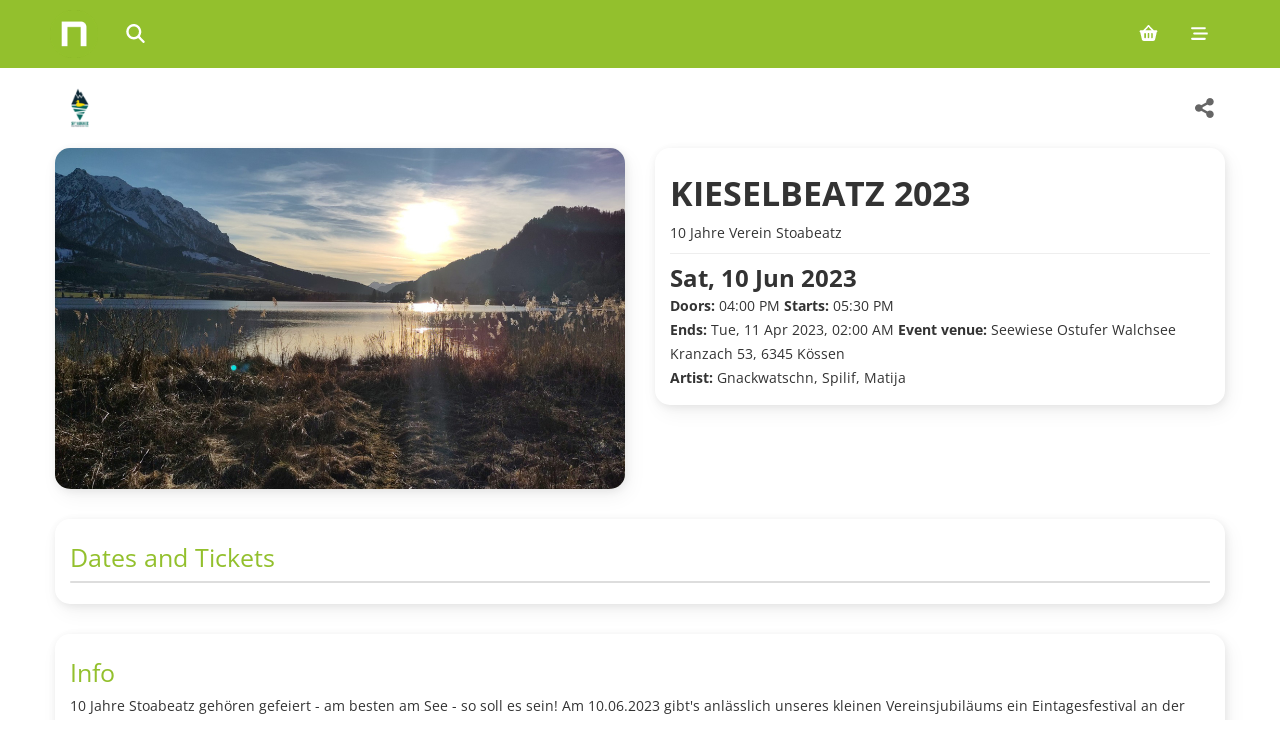

--- FILE ---
content_type: text/html; charset=utf-8
request_url: https://ntry.at/kieselbeatz2023?l=en
body_size: 4618
content:
<!DOCTYPE html>
<html lang="en">
  <head>
    <title>KIESELBEATZ 2023 My Events | ntry.at</title>

    <meta name="viewport" content="width=device-width, initial-scale=1, minimum-scale=1">

    <link rel="stylesheet" href="/assets/application-f41fe865.css" data-turbo-track="reload" />
    <script src="/assets/application-c9fc5216.js"></script>

    <meta property="og:title" content="KIESELBEATZ 2023">
<meta property="og:type" content="event">
<meta property="og:image" content="https://fra1.digitaloceanspaces.com/ntry2prod/event_images/12788/open_graph/ostufer_view_ntry_1096x656.jpg?1681217024">
<meta property="og:url" content="https://ntry.at/kieselbeatz2023">
<meta property="og:start_time" content="2023-06-10 17:30:00 +0200">
<meta property="og:site_name" content="ntry ticketing">
<meta property="og:description" content="10 Jahre Stoabeatz gehören gefeiert - am besten am See - so soll es sein! Am 10.06.2023 gibt&#39;s anlässlich unseres kleinen Vereinsjubiläums ein Eintagesfestival an der neuen Location auf der Seewiese am Ostufer des Walchsee. Wir hoffen ihr seid dabei. Gemütliches Reinrutschen in die Party am Abend ab 15 Uhr am See, es folgen 4 Live Bands und eine Afterparty. Am Start sind u.A.: Spilif, Matija und Gnackwatschn.">
<meta name="description" content="10 Jahre Stoabeatz gehören gefeiert - am besten am See - so soll es sein! Am 10.06.2023 gibt&#39;s anlässlich unseres kleinen Vereinsjubiläums ein Eintagesf...">
    

    <meta name="csrf-param" content="authenticity_token" />
<meta name="csrf-token" content="dmKb6t7JQ-JiTr5GkVrZl3hG3ne2HkbNzndnkap349x7mSwnl9MP8AKvmLSo0rNt5ZTWL6vwN_xQUJ9U68EPIw" />

    <script>
  window.zEmbed||function(e,t){var n,o,d,i,s,a=[],r=document.createElement("iframe");window.zEmbed=function(){a.push(arguments)},window.zE=window.zE||window.zEmbed,r.src="javascript:false",r.title="",r.role="presentation",(r.frameElement||r).style.cssText="display: none",d=document.getElementsByTagName("script"),d=d[d.length-1],d.parentNode.insertBefore(r,d),i=r.contentWindow,s=i.document;try{o=s}catch(c){n=document.domain,r.src='javascript:var d=document.open();d.domain="'+n+'";void(0);',o=s}o.open()._l=function(){var o=this.createElement("script");n&&(this.domain=n),o.id="js-iframe-async",o.src=e,this.t=+new Date,this.zendeskHost=t,this.zEQueue=a,this.body.appendChild(o)},o.write('<body onload="document._l();">'),o.close()}("https://assets.zendesk.com/embeddable_framework/main.js","ntry.zendesk.com");
</script>


      <script async src="https://www.googletagmanager.com/gtag/js?id=G-D083CYS505"></script>
  <script>
    window.dataLayer = window.dataLayer || [];
    function gtag(){dataLayer.push(arguments);}
    gtag('js', new Date());
    gtag('config', 'G-D083CYS505');
  </script>

      <script>
    var _prum = [['id', '5285100cabe53d9e4e000000'],
      ['mark', 'firstbyte', (new Date()).getTime()]];
    (function() {
      var s = document.getElementsByTagName('script')[0]
        , p = document.createElement('script');
      p.async = 'async';
      p.src = '//rum-static.pingdom.net/prum.min.js';
      s.parentNode.insertBefore(p, s);
    })();
  </script>

  </head>

  <body data-spy="scroll" data-target=".ntry-sidebar" data-offset="100">
    <a href="#main-content" class="sr-only sr-only-focusable">Skip to main content</a>
    <div aria-label='Main navigation' class='navbar navbar-fixed-top' role='navigation'>
<div class='navbar-inner'>
<div class='container'>
<ul class='nav'>
<li>
<a aria-label='Home' class='brand visible-desktop' href='/?l=en'>
</a>
</li>
<li>
<a aria-label='Home' class='brand brand-small hidden-desktop' href='/?l=en'>
</a>
</li>
<li>
<div class='search-box expandable'>
<div class='search-box-inner'>
<label class='icon' for='query'>
<i aria-hidden='true' class='fa-solid fa-magnifying-glass'></i>
<span class='sr-only'>Search events</span>
</label>
<input aria-describedby='search-help' aria-label='Search events' id='query' name='query' placeholder='Search events...' type='text'>
<div class='sr-only' id='search-help'>Type to search for events by name or location</div>
<div aria-live='polite' class='tt-dataset tt-dataset-performances'></div>
</div>
</div>
</li>
<script>
  autocomplete({
    input: document.getElementById("query"),
  
    fetch: function(text, update) {
      const query = text.toLowerCase();
      fetch(`/ajax/search?q=${query}`)
        .then(response => response.json())
        .then(data => {
          console.log(data);
          update(data);
        })
        .catch(console.error);
    },
  
    render: function(data, query) {
      let location = '';
      if (data.location) {
        location = '<br> <i class="fa-solid fa-map-marker"></i> ' + data.location;
      }
  
      let div = document.createElement('div');
      div.className = 'search-entry';
  
      let title = document.createElement('strong');
      title.textContent = data.title;
      div.appendChild(title);
  
      if (data.location) {
        let icon = document.createElement('i');
        icon.className = 'fa-solid fa-map-marker';
        div.appendChild(document.createElement('br'));
        div.appendChild(icon);
        div.append(data.location);
      }
  
      div.append(` - ${data.date}`);
  
      return div;
    },
  
    onSelect: function(selection) {
      location.href = selection.url;
    },
  
    minLength: 2,
    emptyMsg: 'No event found.'
  });
  
  $(function() {
    $("#query").on("focusin", function() { $(".search-box").addClass("open") });
    return $("#query").on("focusout", function() { $(".search-box").removeClass("open") });
  });
</script>

</ul>
<ul class='nav pull-right'>
<!-- / Cart -->
<li>
<a aria-label="Shopping cart (0 items)" href="/carts/edit?l=en"><i aria-hidden='true' class='fa-solid fa-basket-shopping'></i>
</a></li>

<li class='dropdown'>
<a aria-expanded='false' aria-label='Mobile menu' class='dropdown-toggle' data-toggle='dropdown' href='#'>
<i aria-hidden='true' class='fa-solid fa-bars-staggered'></i>
</a>
<ul class='dropdown-menu' role='menu'>
<li>
<a href="/users/sign_in?l=en"><i class='fa-solid fa-arrow-right-to-bracket'></i>
Log in
</a></li>
<li class='divider'></li>
<li><a href="/sell?l=en">Selling tickets</a></li>
<li><a href="/buy?l=en">Buying tickets</a></li>
<li><a href="/about?l=en">About ntry</a></li>
<li class='divider'></li>
<li><a href="/kieselbeatz2023?l=de">Deutsch</a></li>
<li><a href="/kieselbeatz2023?l=en">English</a></li>
<li><a href="/kieselbeatz2023?l=es">Español</a></li>
</ul>
</li>

</ul>
</div>
</div>
</div>


    

    

    

    <main id="main-content" role="main">
      <div class='event-page' itemscope itemtype='http://data-vocabulary.org/Event'>
<div class='page-header-bar'>
<div class='page-header-left'>
<a class="promoter-link" aria-label="seevent Veranstaltungen" href="/events/7912?l=en"><img class="organiser-image page-header-logo" style="width: auto;max-width:100px;" alt="seevent organiser logo" src="https://fra1.digitaloceanspaces.com/ntry2prod/org_images/7912/small/stoabeatz_logo_schriftzug_gr%C3%BCn_subline_blau_quadrat.png?1699448090" />
</a></div>
<div class='page-header-actions'>
<div class='share-container'>
<a class="btn btn-large btn-share btn-icon" data-share-button="true" data-share-feedback-text="Link copied" data-share-url="https://ntry.at/kieselbeatz2023" aria-label="Share this event" href="#"><i aria-hidden='true' class='fa-solid fa-share-alt share-icon'></i>
<i aria-hidden='true' class='fa-solid fa-check share-icon-success'></i>
</a></div>
</div>
</div>

<div class='row flex-reverse'>
<div class='span6 padded'>
<div class='thumbnail aspect-5-3'>
<img itemprop="photo" alt="Event image for KIESELBEATZ 2023" src="https://fra1.digitaloceanspaces.com/ntry2prod/event_images/12788/desk_large/ostufer_view_ntry_1096x656.jpg?1681217024" />
</div>
</div>
<div class='span6 padded'>
<div class='thumbnail event'>
<div id='eventinfo'>
<div id='presenter'></div>
<h1>KIESELBEATZ 2023</h1>
<div id='subtitle'>10 Jahre Verein Stoabeatz</div>
</div>
<div id='performanceinfo'>
<time datetime='2023-06-10T17:30:00+02:00' itemprop='startDate'>
<strong class='startdate'>Sat, 10 Jun 2023</strong>
</time>
<div id='begins'>
<strong>Doors: </strong>
04:00 PM
<strong>Starts: </strong>
05:30 PM
</div>
<time datetime='2023-04-11T02:00:00+02:00' itemprop='endDate'>
<strong>Ends: </strong>
Tue, 11 Apr 2023, 02:00 AM
</time>
<span itemprop='location' itemscope itemtype='http://data-vocabulary.org/Organization'>
<strong>Event venue: </strong>
<span itemprop='name'>
Seewiese Ostufer Walchsee
</span>
<meta content='' itemprop='tel'>
<br>
<span itemprop='address' itemscope itemtype='http://data-vocabulary.org/Address'>
Kranzach 53, 6345 Kössen
<meta content='' itemprop='street-address'>
<meta content='' itemprop='locality'>
<meta content='' itemprop='postal-code'>
<meta content='Austria' itemprop='country-name'>
</span>
<br>
<span itemprop='geo' itemscope itemtype='http://data-vocabulary.org/Geo'>
<meta content='' itemprop='latitude'>
<meta content='' itemprop='longitude'>
</span>
</span>
</div>

<div id='additionalinfo'>
<strong>Artist: </strong>
Gnackwatschn, Spilif, Matija
<br>
</div>
</div>
</div>
</div>
<div class='row'>
<div class='span12 padded'>
<div class='thumbnail'>
<h4>Dates and Tickets</h4>
<table aria-label='Event dates and ticket availability' class='table table-bordered' role='table'>
</table>
</div>
</div>
</div>
<div class='row'>
<div class='span12 padded'>
<div class='thumbnail description-container' id='desc-container'>
<h4>Info</h4>
<div class='description-content editor' id='desc-content' itemprop='description'>
<p>10 Jahre Stoabeatz gehören gefeiert - am besten am See - so soll es sein! Am 10.06.2023 gibt's anlässlich unseres kleinen Vereinsjubiläums ein Eintagesfestival an der neuen Location auf der Seewiese am Ostufer des Walchsee. Wir hoffen ihr seid dabei. Gemütliches Reinrutschen in die Party am Abend ab 15 Uhr am See, es folgen 4 Live Bands und eine Afterparty. Am Start sind u.A.: Spilif, Matija und Gnackwatschn.</p>
</div>
<button aria-controls='desc-content' aria-expanded='false' aria-label='Toggle event description' class='btn toggle-btn' data-show-less='Show less' data-show-more='Show more' id='desc-toggle' type='button'>
Show more
</button>
</div>
</div>
</div>
  <div class="row">
    <div class="span12">
      <p class="organizer-footer-note">Organized by - seevent</p>
    </div>
  </div>

</div>

    </main>

    <footer class="container">
      <div id='footer-bar' role='contentinfo'>
<div class='footer-grid'>
<div class='footer-column'>
<p class='footer-heading'>Company</p>
<ul>
<li><a href="https://info.ntry.at/%C3%BCber-uns">About us</a></li>
<li><a href="https://info.ntry.at/impressum">Imprint</a></li>
<li><a href="https://info.ntry.at/datenschutz">Privacy</a></li>
<li><a href="https://info.ntry.at/agb">Terms &amp; Conditions</a></li>
</ul>
</div>
<div class='footer-column'>
<p class='footer-heading'>Customer Service</p>
<ul>
<li><a href="https://support.ntry.at/hc/de">FAQ - Help Center</a></li>
<li><a href="https://support.ntry.at/hc/de/articles/21673613286812-Wie-erhalte-ich-meine-Tickets">Find purchased tickets</a></li>
</ul>
</div>
<div class='footer-column'>
<p class='footer-heading'>Languages</p>
<ul>
<li><a href="/kieselbeatz2023?l=de">Deutsch</a></li>
<li><a href="/kieselbeatz2023?l=en">English</a></li>
<li><a href="/kieselbeatz2023?l=es">Español</a></li>
</ul>
</div>
<div class='footer-column'>
<p class='footer-heading'>For Organizers</p>
<ul>
<li><a href="https://info.ntry.at/tickets-verkaufen">Sell tickets yourself</a></li>
</ul>
</div>
<div class='footer-column footer-copy'>
<span>©</span>
NTRY Ticketing OG
</div>
</div>
</div>
<script>
  zE(function() {
    zE.setLocale('en');
  });
</script>

    </footer>
</body></html>


--- FILE ---
content_type: text/css
request_url: https://ntry.at/assets/application-f41fe865.css
body_size: 718526
content:
@charset "UTF-8";
/* cyrillic-ext */
@font-face {
  font-family: "Open Sans";
  font-style: normal;
  font-weight: 400;
  font-stretch: 100%;
  src: url("/assets/open-sans/open-sans_cyrillic-ext-ad2bd5a4.woff2") format("woff2");
  unicode-range: U+0460-052F, U+1C80-1C88, U+20B4, U+2DE0-2DFF, U+A640-A69F, U+FE2E-FE2F;
}
/* cyrillic */
@font-face {
  font-family: "Open Sans";
  font-style: normal;
  font-weight: 400;
  font-stretch: 100%;
  src: url("/assets/open-sans/open-sans_cyrillic-3da0258e.woff2") format("woff2");
  unicode-range: U+0301, U+0400-045F, U+0490-0491, U+04B0-04B1, U+2116;
}
/* greek-ext */
@font-face {
  font-family: "Open Sans";
  font-style: normal;
  font-weight: 400;
  font-stretch: 100%;
  src: url("/assets/open-sans/open-sans_greek-ext-ff3a289e.woff2") format("woff2");
  unicode-range: U+1F00-1FFF;
}
/* greek */
@font-face {
  font-family: "Open Sans";
  font-style: normal;
  font-weight: 400;
  font-stretch: 100%;
  src: url("/assets/open-sans/open-sans_greek-c0507b24.woff2") format("woff2");
  unicode-range: U+0370-0377, U+037A-037F, U+0384-038A, U+038C, U+038E-03A1, U+03A3-03FF;
}
/* hebrew */
@font-face {
  font-family: "Open Sans";
  font-style: normal;
  font-weight: 400;
  font-stretch: 100%;
  src: url("/assets/open-sans/open-sans_hebrew-6ad6e7ce.woff2") format("woff2");
  unicode-range: U+0590-05FF, U+200C-2010, U+20AA, U+25CC, U+FB1D-FB4F;
}
/* math */
@font-face {
  font-family: "Open Sans";
  font-style: normal;
  font-weight: 400;
  font-stretch: 100%;
  src: url("/assets/open-sans/open-sans_math-c935c974.woff2") format("woff2");
  unicode-range: U+0302-0303, U+0305, U+0307-0308, U+0330, U+0391-03A1, U+03A3-03A9, U+03B1-03C9, U+03D1, U+03D5-03D6, U+03F0-03F1, U+03F4-03F5, U+2034-2037, U+2057, U+20D0-20DC, U+20E1, U+20E5-20EF, U+2102, U+210A-210E, U+2110-2112, U+2115, U+2119-211D, U+2124, U+2128, U+212C-212D, U+212F-2131, U+2133-2138, U+213C-2140, U+2145-2149, U+2190, U+2192, U+2194-21AE, U+21B0-21E5, U+21F1-21F2, U+21F4-2211, U+2213-2214, U+2216-22FF, U+2308-230B, U+2310, U+2319, U+231C-2321, U+2336-237A, U+237C, U+2395, U+239B-23B6, U+23D0, U+23DC-23E1, U+2474-2475, U+25AF, U+25B3, U+25B7, U+25BD, U+25C1, U+25CA, U+25CC, U+25FB, U+266D-266F, U+27C0-27FF, U+2900-2AFF, U+2B0E-2B11, U+2B30-2B4C, U+2BFE, U+FF5B, U+FF5D, U+1D400-1D7FF, U+1EE00-1EEFF;
}
/* symbols */
@font-face {
  font-family: "Open Sans";
  font-style: normal;
  font-weight: 400;
  font-stretch: 100%;
  src: url("/assets/open-sans/open-sans_symbols-5dc9e237.woff2") format("woff2");
  unicode-range: U+0001-000C, U+000E-001F, U+007F-009F, U+20DD-20E0, U+20E2-20E4, U+2150-218F, U+2190, U+2192, U+2194-2199, U+21AF, U+21E6-21F0, U+21F3, U+2218-2219, U+2299, U+22C4-22C6, U+2300-243F, U+2440-244A, U+2460-24FF, U+25A0-27BF, U+2800-28FF, U+2921-2922, U+2981, U+29BF, U+29EB, U+2B00-2BFF, U+4DC0-4DFF, U+FFF9-FFFB, U+10140-1018E, U+10190-1019C, U+101A0, U+101D0-101FD, U+102E0-102FB, U+10E60-10E7E, U+1D2C0-1D2D3, U+1D2E0-1D37F, U+1F000-1F0FF, U+1F100-1F1AD, U+1F1E6-1F1FF, U+1F30D-1F30F, U+1F315, U+1F31C, U+1F31E, U+1F320-1F32C, U+1F336, U+1F378, U+1F37D, U+1F382, U+1F393-1F39F, U+1F3A7-1F3A8, U+1F3AC-1F3AF, U+1F3C2, U+1F3C4-1F3C6, U+1F3CA-1F3CE, U+1F3D4-1F3E0, U+1F3ED, U+1F3F1-1F3F3, U+1F3F5-1F3F7, U+1F408, U+1F415, U+1F41F, U+1F426, U+1F43F, U+1F441-1F442, U+1F444, U+1F446-1F449, U+1F44C-1F44E, U+1F453, U+1F46A, U+1F47D, U+1F4A3, U+1F4B0, U+1F4B3, U+1F4B9, U+1F4BB, U+1F4BF, U+1F4C8-1F4CB, U+1F4D6, U+1F4DA, U+1F4DF, U+1F4E3-1F4E6, U+1F4EA-1F4ED, U+1F4F7, U+1F4F9-1F4FB, U+1F4FD-1F4FE, U+1F503, U+1F507-1F50B, U+1F50D, U+1F512-1F513, U+1F53E-1F54A, U+1F54F-1F5FA, U+1F610, U+1F650-1F67F, U+1F687, U+1F68D, U+1F691, U+1F694, U+1F698, U+1F6AD, U+1F6B2, U+1F6B9-1F6BA, U+1F6BC, U+1F6C6-1F6CF, U+1F6D3-1F6D7, U+1F6E0-1F6EA, U+1F6F0-1F6F3, U+1F6F7-1F6FC, U+1F700-1F7FF, U+1F800-1F80B, U+1F810-1F847, U+1F850-1F859, U+1F860-1F887, U+1F890-1F8AD, U+1F8B0-1F8B1, U+1F900-1F90B, U+1F93B, U+1F946, U+1F984, U+1F996, U+1F9E9, U+1FA00-1FA6F, U+1FA70-1FA7C, U+1FA80-1FA88, U+1FA90-1FABD, U+1FABF-1FAC5, U+1FACE-1FADB, U+1FAE0-1FAE8, U+1FAF0-1FAF8, U+1FB00-1FBFF;
}
/* vietnamese */
@font-face {
  font-family: "Open Sans";
  font-style: normal;
  font-weight: 400;
  font-stretch: 100%;
  src: url("/assets/open-sans/open-sans_vietnamese-c7fc9c6c.woff2") format("woff2");
  unicode-range: U+0102-0103, U+0110-0111, U+0128-0129, U+0168-0169, U+01A0-01A1, U+01AF-01B0, U+0300-0301, U+0303-0304, U+0308-0309, U+0323, U+0329, U+1EA0-1EF9, U+20AB;
}
/* latin-ext */
@font-face {
  font-family: "Open Sans";
  font-style: normal;
  font-weight: 400;
  font-stretch: 100%;
  src: url("/assets/open-sans/open-sans_latin-ext-4785c553.woff2") format("woff2");
  unicode-range: U+0100-02AF, U+0304, U+0308, U+0329, U+1E00-1E9F, U+1EF2-1EFF, U+2020, U+20A0-20AB, U+20AD-20C0, U+2113, U+2C60-2C7F, U+A720-A7FF;
}
/* latin */
@font-face {
  font-family: "Open Sans";
  font-style: normal;
  font-weight: 400;
  font-stretch: 100%;
  src: url("/assets/open-sans/open-sans_latin-df55dcf4.woff2") format("woff2");
  unicode-range: U+0000-00FF, U+0131, U+0152-0153, U+02BB-02BC, U+02C6, U+02DA, U+02DC, U+0304, U+0308, U+0329, U+2000-206F, U+2074, U+20AC, U+2122, U+2191, U+2193, U+2212, U+2215, U+FEFF, U+FFFD;
}
/* cyrillic-ext */
@font-face {
  font-family: "Open Sans";
  font-style: normal;
  font-weight: 700;
  font-stretch: 100%;
  src: url("/assets/open-sans/open-sans_cyrillic-ext-ad2bd5a4.woff2") format("woff2");
  unicode-range: U+0460-052F, U+1C80-1C88, U+20B4, U+2DE0-2DFF, U+A640-A69F, U+FE2E-FE2F;
}
/* cyrillic */
@font-face {
  font-family: "Open Sans";
  font-style: normal;
  font-weight: 700;
  font-stretch: 100%;
  src: url("/assets/open-sans/open-sans_cyrillic-3da0258e.woff2") format("woff2");
  unicode-range: U+0301, U+0400-045F, U+0490-0491, U+04B0-04B1, U+2116;
}
/* greek-ext */
@font-face {
  font-family: "Open Sans";
  font-style: normal;
  font-weight: 700;
  font-stretch: 100%;
  src: url("/assets/open-sans/open-sans_greek-ext-ff3a289e.woff2") format("woff2");
  unicode-range: U+1F00-1FFF;
}
/* greek */
@font-face {
  font-family: "Open Sans";
  font-style: normal;
  font-weight: 700;
  font-stretch: 100%;
  src: url("/assets/open-sans/open-sans_greek-c0507b24.woff2") format("woff2");
  unicode-range: U+0370-0377, U+037A-037F, U+0384-038A, U+038C, U+038E-03A1, U+03A3-03FF;
}
/* hebrew */
@font-face {
  font-family: "Open Sans";
  font-style: normal;
  font-weight: 700;
  font-stretch: 100%;
  src: url("/assets/open-sans/open-sans_hebrew-6ad6e7ce.woff2") format("woff2");
  unicode-range: U+0590-05FF, U+200C-2010, U+20AA, U+25CC, U+FB1D-FB4F;
}
/* math */
@font-face {
  font-family: "Open Sans";
  font-style: normal;
  font-weight: 700;
  font-stretch: 100%;
  src: url("/assets/open-sans/open-sans_math-c935c974.woff2") format("woff2");
  unicode-range: U+0302-0303, U+0305, U+0307-0308, U+0330, U+0391-03A1, U+03A3-03A9, U+03B1-03C9, U+03D1, U+03D5-03D6, U+03F0-03F1, U+03F4-03F5, U+2034-2037, U+2057, U+20D0-20DC, U+20E1, U+20E5-20EF, U+2102, U+210A-210E, U+2110-2112, U+2115, U+2119-211D, U+2124, U+2128, U+212C-212D, U+212F-2131, U+2133-2138, U+213C-2140, U+2145-2149, U+2190, U+2192, U+2194-21AE, U+21B0-21E5, U+21F1-21F2, U+21F4-2211, U+2213-2214, U+2216-22FF, U+2308-230B, U+2310, U+2319, U+231C-2321, U+2336-237A, U+237C, U+2395, U+239B-23B6, U+23D0, U+23DC-23E1, U+2474-2475, U+25AF, U+25B3, U+25B7, U+25BD, U+25C1, U+25CA, U+25CC, U+25FB, U+266D-266F, U+27C0-27FF, U+2900-2AFF, U+2B0E-2B11, U+2B30-2B4C, U+2BFE, U+FF5B, U+FF5D, U+1D400-1D7FF, U+1EE00-1EEFF;
}
/* symbols */
@font-face {
  font-family: "Open Sans";
  font-style: normal;
  font-weight: 700;
  font-stretch: 100%;
  src: url("/assets/open-sans/open-sans_symbols-5dc9e237.woff2") format("woff2");
  unicode-range: U+0001-000C, U+000E-001F, U+007F-009F, U+20DD-20E0, U+20E2-20E4, U+2150-218F, U+2190, U+2192, U+2194-2199, U+21AF, U+21E6-21F0, U+21F3, U+2218-2219, U+2299, U+22C4-22C6, U+2300-243F, U+2440-244A, U+2460-24FF, U+25A0-27BF, U+2800-28FF, U+2921-2922, U+2981, U+29BF, U+29EB, U+2B00-2BFF, U+4DC0-4DFF, U+FFF9-FFFB, U+10140-1018E, U+10190-1019C, U+101A0, U+101D0-101FD, U+102E0-102FB, U+10E60-10E7E, U+1D2C0-1D2D3, U+1D2E0-1D37F, U+1F000-1F0FF, U+1F100-1F1AD, U+1F1E6-1F1FF, U+1F30D-1F30F, U+1F315, U+1F31C, U+1F31E, U+1F320-1F32C, U+1F336, U+1F378, U+1F37D, U+1F382, U+1F393-1F39F, U+1F3A7-1F3A8, U+1F3AC-1F3AF, U+1F3C2, U+1F3C4-1F3C6, U+1F3CA-1F3CE, U+1F3D4-1F3E0, U+1F3ED, U+1F3F1-1F3F3, U+1F3F5-1F3F7, U+1F408, U+1F415, U+1F41F, U+1F426, U+1F43F, U+1F441-1F442, U+1F444, U+1F446-1F449, U+1F44C-1F44E, U+1F453, U+1F46A, U+1F47D, U+1F4A3, U+1F4B0, U+1F4B3, U+1F4B9, U+1F4BB, U+1F4BF, U+1F4C8-1F4CB, U+1F4D6, U+1F4DA, U+1F4DF, U+1F4E3-1F4E6, U+1F4EA-1F4ED, U+1F4F7, U+1F4F9-1F4FB, U+1F4FD-1F4FE, U+1F503, U+1F507-1F50B, U+1F50D, U+1F512-1F513, U+1F53E-1F54A, U+1F54F-1F5FA, U+1F610, U+1F650-1F67F, U+1F687, U+1F68D, U+1F691, U+1F694, U+1F698, U+1F6AD, U+1F6B2, U+1F6B9-1F6BA, U+1F6BC, U+1F6C6-1F6CF, U+1F6D3-1F6D7, U+1F6E0-1F6EA, U+1F6F0-1F6F3, U+1F6F7-1F6FC, U+1F700-1F7FF, U+1F800-1F80B, U+1F810-1F847, U+1F850-1F859, U+1F860-1F887, U+1F890-1F8AD, U+1F8B0-1F8B1, U+1F900-1F90B, U+1F93B, U+1F946, U+1F984, U+1F996, U+1F9E9, U+1FA00-1FA6F, U+1FA70-1FA7C, U+1FA80-1FA88, U+1FA90-1FABD, U+1FABF-1FAC5, U+1FACE-1FADB, U+1FAE0-1FAE8, U+1FAF0-1FAF8, U+1FB00-1FBFF;
}
/* vietnamese */
@font-face {
  font-family: "Open Sans";
  font-style: normal;
  font-weight: 700;
  font-stretch: 100%;
  src: url("/assets/open-sans/open-sans_vietnamese-c7fc9c6c.woff2") format("woff2");
  unicode-range: U+0102-0103, U+0110-0111, U+0128-0129, U+0168-0169, U+01A0-01A1, U+01AF-01B0, U+0300-0301, U+0303-0304, U+0308-0309, U+0323, U+0329, U+1EA0-1EF9, U+20AB;
}
/* latin-ext */
@font-face {
  font-family: "Open Sans";
  font-style: normal;
  font-weight: 700;
  font-stretch: 100%;
  src: url("/assets/open-sans/open-sans_latin-ext-4785c553.woff2") format("woff2");
  unicode-range: U+0100-02AF, U+0304, U+0308, U+0329, U+1E00-1E9F, U+1EF2-1EFF, U+2020, U+20A0-20AB, U+20AD-20C0, U+2113, U+2C60-2C7F, U+A720-A7FF;
}
/* latin */
@font-face {
  font-family: "Open Sans";
  font-style: normal;
  font-weight: 700;
  font-stretch: 100%;
  src: url("/assets/open-sans/open-sans_latin-df55dcf4.woff2") format("woff2");
  unicode-range: U+0000-00FF, U+0131, U+0152-0153, U+02BB-02BC, U+02C6, U+02DA, U+02DC, U+0304, U+0308, U+0329, U+2000-206F, U+2074, U+20AC, U+2122, U+2191, U+2193, U+2212, U+2215, U+FEFF, U+FFFD;
}
/* @license
 * MyFonts Webfont Build ID 1847189, 2012-01-04T11:48:51-0500
 *
 * The fonts listed in this notice are subject to the End User License
 * Agreement(s) entered into by the website owner. All other parties are
 * explicitly restricted from using the Licensed Webfonts(s).
 *
 * You may obtain a valid license at the URLs below.
 *
 * Webfont: Relato Sans Bold Italic by Emtype Foundry
 * URL: http://www.myfonts.com/fonts/emtype/relato-sans/bold-italic/
 * Licensed pageviews: 10,000
 *
 * Webfont: Relato Sans Regular by Emtype Foundry
 * URL: http://www.myfonts.com/fonts/emtype/relato-sans/regular/
 * Licensed pageviews: unspecified
 *
 * Webfont: Relato Sans Bold by Emtype Foundry
 * URL: http://www.myfonts.com/fonts/emtype/relato-sans/bold/
 * Licensed pageviews: unspecified
 *
 * Webfont: Relato Sans Regular Italic by Emtype Foundry
 * URL: http://www.myfonts.com/fonts/emtype/relato-sans/regular-italic/
 * Licensed pageviews: unspecified
 *
 *
 * License: http://www.myfonts.com/viewlicense?type=web&buildid=1847189
 * Webfonts copyright: Copyright (c) Eduardo Manso, 2006. All rights reserved.
 *
 * © 2012 Bitstream Inc
*/
@font-face {
  font-family: "RelatoSans";
  font-weight: bold;
  font-style: italic;
  src: url("/assets/1C2F95_0_0-fac6122e.eot?#iefix") format("embedded-opentype");
}
@font-face {
  font-family: "RelatoSans";
  font-weight: bold;
  font-style: italic;
  src: url("[data-uri]") format("truetype"), url("/assets/1C2F95_0_0-4a08c4af.woff") format("woff");
}
@font-face {
  font-family: "RelatoSans";
  font-weight: normal;
  font-style: normal;
  src: url("/assets/1C2F95_1_0-bd213f55.eot?#iefix") format("embedded-opentype");
}
@font-face {
  font-family: "RelatoSans";
  font-weight: normal;
  font-style: normal;
  src: url("[data-uri]") format("truetype"), url("/assets/1C2F95_1_0-79e7879a.woff") format("woff");
}
@font-face {
  font-family: "RelatoSans";
  font-weight: bold;
  font-style: normal;
  src: url("/assets/1C2F95_2_0-c64f8283.eot?#iefix") format("embedded-opentype");
}
@font-face {
  font-family: "RelatoSans";
  font-weight: bold;
  font-style: normal;
  src: url("[data-uri]") format("truetype"), url("/assets/1C2F95_2_0-7f4ecd83.woff") format("woff");
}
@font-face {
  font-family: "RelatoSans";
  font-weight: normal;
  font-style: italic;
  src: url("/assets/1C2F95_3_0-ebeac1bc.eot?#iefix") format("embedded-opentype");
}
@font-face {
  font-family: "RelatoSans";
  font-weight: normal;
  font-style: italic;
  src: url("[data-uri]") format("truetype"), url("/assets/1C2F95_3_0-33ba3408.woff") format("woff");
}
div.dataTables_length label {
  text-align: left;
}

div.dataTables_length select {
  width: 75px;
}

div.dataTables_filter {
  text-align: right;
}

div.dataTables_filter label {
  text-align: left;
}

div.dataTables_filter input {
  margin-left: 0.5em;
  display: inline-block;
}

div.dataTables_info {
  padding-top: 8px;
}

div.dataTables_paginate {
  text-align: right;
  margin: 0;
}

div.dataTables_paginate div.pagination {
  margin: 0;
}

@media screen and (max-width: 767px) {
  div.dataTables_length,
  div.dataTables_filter,
  div.dataTables_info,
  div.dataTables_paginate {
    text-align: center;
  }
}
table.table {
  clear: both;
  margin-bottom: 6px !important;
  max-width: none !important;
}

table.table thead .sorting,
table.table thead .sorting_asc,
table.table thead .sorting_desc,
table.table thead .sorting_asc_disabled,
table.table thead .sorting_desc_disabled {
  cursor: pointer;
  *cursor: hand;
}

table.dataTable thead .sorting {
  background: url("/assets/dataTables/sort_both-60eb66f6.png") no-repeat center right;
}

table.dataTable thead .sorting_asc {
  background: url("/assets/dataTables/sort_asc-69881689.png") no-repeat center right;
}

table.dataTable thead .sorting_desc {
  background: url("/assets/dataTables/sort_desc-1a89db10.png") no-repeat center right;
}

table.dataTable thead .sorting_asc_disabled {
  background: url("/assets/dataTables/sort_asc_disabled-ab9f8ffd.png") no-repeat center right;
}

table.dataTable thead .sorting_desc_disabled {
  background: url("/assets/dataTables/sort_desc_disabled-987afc7f.png") no-repeat center right;
}

table.dataTable th:active {
  outline: none;
}

/* Scrolling */
div.dataTables_scrollHead table {
  margin-bottom: 0 !important;
  border-bottom-left-radius: 0;
  border-bottom-right-radius: 0;
}

div.dataTables_scrollHead table thead tr:last-child th:first-child,
div.dataTables_scrollHead table thead tr:last-child td:first-child {
  border-bottom-left-radius: 0 !important;
  border-bottom-right-radius: 0 !important;
}

div.dataTables_scrollBody table {
  border-top: none;
  margin-top: 0 !important;
  margin-bottom: 0 !important;
}

div.dataTables_scrollBody tbody tr:first-child th,
div.dataTables_scrollBody tbody tr:first-child td {
  border-top: none;
}

div.dataTables_scrollFoot table {
  margin-top: 0 !important;
  border-top: none;
}

/*
 * TableTools styles
 */
.table tbody tr.active td,
.table tbody tr.active th {
  background-color: #08c;
  color: white;
}

.table tbody tr.active:hover td,
.table tbody tr.active:hover th {
  background-color: #0075b0 !important;
}

.table tbody tr.active a {
  color: white;
}

.table-striped tbody tr.active:nth-child(odd) td,
.table-striped tbody tr.active:nth-child(odd) th {
  background-color: #017ebc;
}

table.DTTT_selectable tbody tr {
  cursor: pointer;
  *cursor: hand;
}

div.DTTT .btn {
  color: #333 !important;
  font-size: 12px;
}

div.DTTT .btn:hover {
  text-decoration: none !important;
}

ul.DTTT_dropdown.dropdown-menu {
  z-index: 2003;
}

ul.DTTT_dropdown.dropdown-menu a {
  color: #333 !important; /* needed only when demo_page.css is included */
}

ul.DTTT_dropdown.dropdown-menu li {
  position: relative;
}

ul.DTTT_dropdown.dropdown-menu li:hover a {
  background-color: #0088cc;
  color: white !important;
}

div.DTTT_collection_background {
  z-index: 2002;
}

/* TableTools information display */
div.DTTT_print_info.modal {
  height: 150px;
  margin-top: -75px;
  text-align: center;
}

div.DTTT_print_info h6 {
  font-weight: normal;
  font-size: 28px;
  line-height: 28px;
  margin: 1em;
}

div.DTTT_print_info p {
  font-size: 14px;
  line-height: 20px;
}

/*
 * FixedColumns styles
 */
div.DTFC_LeftHeadWrapper table,
div.DTFC_LeftFootWrapper table,
div.DTFC_RightHeadWrapper table,
div.DTFC_RightFootWrapper table,
table.DTFC_Cloned tr.even {
  background-color: white;
  margin-bottom: 0;
}

div.DTFC_RightHeadWrapper table,
div.DTFC_LeftHeadWrapper table {
  margin-bottom: 0 !important;
  border-top-right-radius: 0 !important;
  border-bottom-left-radius: 0 !important;
  border-bottom-right-radius: 0 !important;
}

div.DTFC_RightHeadWrapper table thead tr:last-child th:first-child,
div.DTFC_RightHeadWrapper table thead tr:last-child td:first-child,
div.DTFC_LeftHeadWrapper table thead tr:last-child th:first-child,
div.DTFC_LeftHeadWrapper table thead tr:last-child td:first-child {
  border-bottom-left-radius: 0 !important;
  border-bottom-right-radius: 0 !important;
}

div.DTFC_RightBodyWrapper table,
div.DTFC_LeftBodyWrapper table {
  border-top: none;
  margin-bottom: 0 !important;
}

div.DTFC_RightBodyWrapper tbody tr:first-child th,
div.DTFC_RightBodyWrapper tbody tr:first-child td,
div.DTFC_LeftBodyWrapper tbody tr:first-child th,
div.DTFC_LeftBodyWrapper tbody tr:first-child td {
  border-top: none;
}

div.DTFC_RightFootWrapper table,
div.DTFC_LeftFootWrapper table {
  border-top: none;
}

article,
aside,
details,
figcaption,
figure,
footer,
header,
hgroup,
nav,
section {
  display: block;
}

audio,
canvas,
video {
  display: inline-block;
  *display: inline;
  *zoom: 1;
}

audio:not([controls]) {
  display: none;
}

html {
  font-size: 100%;
  -webkit-text-size-adjust: 100%;
  -ms-text-size-adjust: 100%;
}

a:focus {
  outline: thin dotted #333;
  outline: 5px auto -webkit-focus-ring-color;
  outline-offset: -2px;
}

a:hover,
a:active {
  outline: 0;
}

sub,
sup {
  position: relative;
  font-size: 75%;
  line-height: 0;
  vertical-align: baseline;
}

sup {
  top: -0.5em;
}

sub {
  bottom: -0.25em;
}

img {
  /* Responsive images (ensure images don't scale beyond their parents) */
  max-width: 100%; /* Part 1: Set a maxium relative to the parent */
  width: auto\9 ; /* IE7-8 need help adjusting responsive images */
  height: auto; /* Part 2: Scale the height according to the width, otherwise you get stretching */
  vertical-align: middle;
  border: 0;
  -ms-interpolation-mode: bicubic;
}

#map_canvas img,
.google-maps img {
  max-width: none;
}

button,
input,
select,
textarea {
  margin: 0;
  font-size: 100%;
  vertical-align: middle;
}

button,
input {
  *overflow: visible;
  line-height: normal;
}

button::-moz-focus-inner,
input::-moz-focus-inner {
  padding: 0;
  border: 0;
}

button,
html input[type=button],
input[type=reset],
input[type=submit] {
  -webkit-appearance: button;
  cursor: pointer;
}

label,
select,
button,
input[type=button],
input[type=reset],
input[type=submit],
input[type=radio],
input[type=checkbox] {
  cursor: pointer;
}

input[type=search] {
  -webkit-box-sizing: content-box;
  -moz-box-sizing: content-box;
  box-sizing: content-box;
  -webkit-appearance: textfield;
}

input[type=search]::-webkit-search-decoration,
input[type=search]::-webkit-search-cancel-button {
  -webkit-appearance: none;
}

textarea {
  overflow: auto;
  vertical-align: top;
}

@media print {
  * {
    text-shadow: none !important;
    color: #000 !important;
    background: transparent !important;
    box-shadow: none !important;
  }
  a,
  a:visited {
    text-decoration: underline;
  }
  a[href]:after {
    content: " (" attr(href) ")";
  }
  abbr[title]:after {
    content: " (" attr(title) ")";
  }
  .ir a:after,
  a[href^="javascript:"]:after,
  a[href^="#"]:after {
    content: "";
  }
  pre,
  blockquote {
    border: 1px solid #999;
    page-break-inside: avoid;
  }
  thead {
    display: table-header-group;
  }
  tr,
  img {
    page-break-inside: avoid;
  }
  img {
    max-width: 100% !important;
  }
  @page {
    margin: 0.5cm;
  }
  p,
  h2,
  h3 {
    orphans: 3;
    widows: 3;
  }
  h2,
  h3 {
    page-break-after: avoid;
  }
}
body {
  margin: 0;
  font-family: "Open Sans", sans-serif;
  font-size: 14px;
  line-height: 20px;
  color: #333;
  background-color: #fff;
}

a {
  color: rgb(147, 192, 45);
  text-decoration: none;
}

a:hover,
a:focus {
  color: rgb(99.5506329114, 130.0253164557, 30.4746835443);
  text-decoration: underline;
}

.img-rounded {
  -webkit-border-radius: 6px;
  -moz-border-radius: 6px;
  border-radius: 6px;
}

.img-polaroid {
  padding: 4px;
  background-color: #fff;
  border: 1px solid #ccc;
  border: 1px solid rgba(0, 0, 0, 0.2);
  -webkit-box-shadow: 0 1px 3px rgba(0, 0, 0, 0.1);
  -moz-box-shadow: 0 1px 3px rgba(0, 0, 0, 0.1);
  box-shadow: 0 1px 3px rgba(0, 0, 0, 0.1);
}

.img-circle {
  -webkit-border-radius: 500px;
  -moz-border-radius: 500px;
  border-radius: 500px;
}

.row {
  margin-left: -20px;
  *zoom: 1;
}
.row:before, .row:after {
  display: table;
  content: "";
  line-height: 0;
}
.row:after {
  clear: both;
}

[class*=span] {
  float: left;
  min-height: 1px;
  margin-left: 20px;
}

.container, body,
.navbar-static-top .container,
.navbar-fixed-top .container,
.navbar-fixed-bottom .container {
  width: 940px;
}

.span1 {
  width: 60px;
}

.span2 {
  width: 140px;
}

.span3 {
  width: 220px;
}

.span4 {
  width: 300px;
}

.span5 {
  width: 380px;
}

.span6 {
  width: 460px;
}

.span7 {
  width: 540px;
}

.span8 {
  width: 620px;
}

.span9 {
  width: 700px;
}

.span10 {
  width: 780px;
}

.span11 {
  width: 860px;
}

.span12 {
  width: 940px;
}

.offset1 {
  margin-left: 100px;
}

.offset2 {
  margin-left: 180px;
}

.offset3 {
  margin-left: 260px;
}

.offset4 {
  margin-left: 340px;
}

.offset5 {
  margin-left: 420px;
}

.offset6 {
  margin-left: 500px;
}

.offset7 {
  margin-left: 580px;
}

.offset8 {
  margin-left: 660px;
}

.offset9 {
  margin-left: 740px;
}

.offset10 {
  margin-left: 820px;
}

.offset11 {
  margin-left: 900px;
}

.offset12 {
  margin-left: 980px;
}

.row-fluid {
  width: 100%;
  *zoom: 1;
}
.row-fluid:before, .row-fluid:after {
  display: table;
  content: "";
  line-height: 0;
}
.row-fluid:after {
  clear: both;
}
.row-fluid [class*=span] {
  display: block;
  width: 100%;
  min-height: 30px;
  -webkit-box-sizing: border-box;
  -moz-box-sizing: border-box;
  box-sizing: border-box;
  float: left;
  margin-left: 2.1276595745%;
  *margin-left: 2.0744680851%;
}
.row-fluid [class*=span]:first-child {
  margin-left: 0;
}
.row-fluid .controls-row [class*=span] + [class*=span] {
  margin-left: 2.1276595745%;
}
.row-fluid .span1 {
  width: 6.3829787234%;
  *width: 6.329787234%;
}
.row-fluid .span2 {
  width: 14.8936170213%;
  *width: 14.8404255319%;
}
.row-fluid .span3 {
  width: 23.4042553191%;
  *width: 23.3510638298%;
}
.row-fluid .span4 {
  width: 31.914893617%;
  *width: 31.8617021277%;
}
.row-fluid .span5 {
  width: 40.4255319149%;
  *width: 40.3723404255%;
}
.row-fluid .span6 {
  width: 48.9361702128%;
  *width: 48.8829787234%;
}
.row-fluid .span7 {
  width: 57.4468085106%;
  *width: 57.3936170213%;
}
.row-fluid .span8 {
  width: 65.9574468085%;
  *width: 65.9042553191%;
}
.row-fluid .span9 {
  width: 74.4680851064%;
  *width: 74.414893617%;
}
.row-fluid .span10 {
  width: 82.9787234043%;
  *width: 82.9255319149%;
}
.row-fluid .span11 {
  width: 91.4893617021%;
  *width: 91.4361702128%;
}
.row-fluid .span12 {
  width: 100%;
  *width: 99.9468085106%;
}
.row-fluid .offset1 {
  margin-left: 10.6382978723%;
  *margin-left: 10.5319148936%;
}
.row-fluid .offset1:first-child {
  margin-left: 8.5106382979%;
  *margin-left: 8.4042553191%;
}
.row-fluid .offset2 {
  margin-left: 19.1489361702%;
  *margin-left: 19.0425531915%;
}
.row-fluid .offset2:first-child {
  margin-left: 17.0212765957%;
  *margin-left: 16.914893617%;
}
.row-fluid .offset3 {
  margin-left: 27.6595744681%;
  *margin-left: 27.5531914894%;
}
.row-fluid .offset3:first-child {
  margin-left: 25.5319148936%;
  *margin-left: 25.4255319149%;
}
.row-fluid .offset4 {
  margin-left: 36.170212766%;
  *margin-left: 36.0638297872%;
}
.row-fluid .offset4:first-child {
  margin-left: 34.0425531915%;
  *margin-left: 33.9361702128%;
}
.row-fluid .offset5 {
  margin-left: 44.6808510638%;
  *margin-left: 44.5744680851%;
}
.row-fluid .offset5:first-child {
  margin-left: 42.5531914894%;
  *margin-left: 42.4468085106%;
}
.row-fluid .offset6 {
  margin-left: 53.1914893617%;
  *margin-left: 53.085106383%;
}
.row-fluid .offset6:first-child {
  margin-left: 51.0638297872%;
  *margin-left: 50.9574468085%;
}
.row-fluid .offset7 {
  margin-left: 61.7021276596%;
  *margin-left: 61.5957446809%;
}
.row-fluid .offset7:first-child {
  margin-left: 59.5744680851%;
  *margin-left: 59.4680851064%;
}
.row-fluid .offset8 {
  margin-left: 70.2127659574%;
  *margin-left: 70.1063829787%;
}
.row-fluid .offset8:first-child {
  margin-left: 68.085106383%;
  *margin-left: 67.9787234043%;
}
.row-fluid .offset9 {
  margin-left: 78.7234042553%;
  *margin-left: 78.6170212766%;
}
.row-fluid .offset9:first-child {
  margin-left: 76.5957446809%;
  *margin-left: 76.4893617021%;
}
.row-fluid .offset10 {
  margin-left: 87.2340425532%;
  *margin-left: 87.1276595745%;
}
.row-fluid .offset10:first-child {
  margin-left: 85.1063829787%;
  *margin-left: 85%;
}
.row-fluid .offset11 {
  margin-left: 95.7446808511%;
  *margin-left: 95.6382978723%;
}
.row-fluid .offset11:first-child {
  margin-left: 93.6170212766%;
  *margin-left: 93.5106382979%;
}
.row-fluid .offset12 {
  margin-left: 104.2553191489%;
  *margin-left: 104.1489361702%;
}
.row-fluid .offset12:first-child {
  margin-left: 102.1276595745%;
  *margin-left: 102.0212765957%;
}

[class*=span].hide,
.row-fluid [class*=span].hide {
  display: none;
}

[class*=span].pull-right,
.row-fluid [class*=span].pull-right {
  float: right;
}

.container, body {
  margin-right: auto;
  margin-left: auto;
  *zoom: 1;
}
.container:before, body:before, .container:after, body:after {
  display: table;
  content: "";
  line-height: 0;
}
.container:after, body:after {
  clear: both;
}

.container-fluid {
  padding-right: 20px;
  padding-left: 20px;
  *zoom: 1;
}
.container-fluid:before, .container-fluid:after {
  display: table;
  content: "";
  line-height: 0;
}
.container-fluid:after {
  clear: both;
}

p {
  margin: 0 0 10px;
}

.lead {
  margin-bottom: 20px;
  font-size: 21px;
  font-weight: 200;
  line-height: 30px;
}

small {
  font-size: 85%;
}

strong {
  font-weight: bold;
}

em {
  font-style: italic;
}

cite {
  font-style: normal;
}

.muted {
  color: #999;
}

a.muted:hover,
a.muted:focus {
  color: rgb(127.5, 127.5, 127.5);
}

.text-warning {
  color: #c09853;
}

a.text-warning:hover,
a.text-warning:focus {
  color: rgb(163.9489361702, 125.8212765957, 60.0510638298);
}

.text-error {
  color: #b94a48;
}

a.text-error:hover,
a.text-error:focus {
  color: rgb(149.0039525692, 58.6245059289, 56.9960474308);
}

.text-info {
  color: #3a87ad;
}

a.text-info:hover,
a.text-info:focus {
  color: rgb(45.1948051948, 105.1948051948, 134.8051948052);
}

.text-success {
  color: #468847;
}

a.text-success:hover,
a.text-success:focus {
  color: rgb(52.6699029126, 102.3300970874, 53.4223300971);
}

.text-left {
  text-align: left;
}

.text-right {
  text-align: right;
}

.text-center {
  text-align: center;
}

h1, h2, h3, h4, h5, h6 {
  margin: 10px 0;
  font-family: inherit;
  font-weight: bold;
  line-height: 20px;
  color: inherit;
  text-rendering: optimizelegibility;
}
h1 small, h2 small, h3 small, h4 small, h5 small, h6 small {
  font-weight: normal;
  line-height: 1;
  color: #999;
}

h1,
h2,
h3 {
  line-height: 40px;
}

h1 {
  font-size: 38.5px;
}

h2 {
  font-size: 31.5px;
}

h3 {
  font-size: 24.5px;
}

h4 {
  font-size: 17.5px;
}

h5 {
  font-size: 14px;
}

h6 {
  font-size: 11.9px;
}

h1 small {
  font-size: 24.5px;
}

h2 small {
  font-size: 17.5px;
}

h3 small {
  font-size: 14px;
}

h4 small {
  font-size: 14px;
}

.page-header {
  padding-bottom: 9px;
  margin: 20px 0 30px;
  border-bottom: 1px solid #eee;
}

ul, ol {
  padding: 0;
  margin: 0 0 10px 25px;
}

ul ul,
ul ol,
ol ol,
ol ul {
  margin-bottom: 0;
}

li {
  line-height: 20px;
}

ul.unstyled,
ol.unstyled {
  margin-left: 0;
  list-style: none;
}

ul.inline,
ol.inline {
  margin-left: 0;
  list-style: none;
}
ul.inline > li,
ol.inline > li {
  display: inline-block;
  *display: inline; /* IE7 inline-block hack */
  *zoom: 1;
  padding-left: 5px;
  padding-right: 5px;
}

dl {
  margin-bottom: 20px;
}

dt,
dd {
  line-height: 20px;
}

dt {
  font-weight: bold;
}

dd {
  margin-left: 10px;
}

.dl-horizontal {
  *zoom: 1;
}
.dl-horizontal:before, .dl-horizontal:after {
  display: table;
  content: "";
  line-height: 0;
}
.dl-horizontal:after {
  clear: both;
}
.dl-horizontal dt {
  float: left;
  width: 160px;
  clear: left;
  text-align: right;
  overflow: hidden;
  text-overflow: ellipsis;
  white-space: nowrap;
}
.dl-horizontal dd {
  margin-left: 180px;
}

hr {
  margin: 20px 0;
  border: 0;
  border-top: 1px solid #eee;
  border-bottom: 1px solid #fff;
}

abbr[title],
abbr[data-original-title] {
  cursor: help;
  border-bottom: 1px dotted #999;
}

abbr.initialism {
  font-size: 90%;
  text-transform: uppercase;
}

blockquote {
  padding: 0 0 0 15px;
  margin: 0 0 20px;
  border-left: 5px solid #eee;
}
blockquote p {
  margin-bottom: 0;
  font-size: 17.5px;
  font-weight: 300;
  line-height: 1.25;
}
blockquote small {
  display: block;
  line-height: 20px;
  color: #999;
}
blockquote small:before {
  content: "— ";
}
blockquote.pull-right {
  float: right;
  padding-right: 15px;
  padding-left: 0;
  border-right: 5px solid #eee;
  border-left: 0;
}
blockquote.pull-right p,
blockquote.pull-right small {
  text-align: right;
}
blockquote.pull-right small:before {
  content: "";
}
blockquote.pull-right small:after {
  content: " —";
}

q:before,
q:after,
blockquote:before,
blockquote:after {
  content: "";
}

address {
  display: block;
  margin-bottom: 20px;
  font-style: normal;
  line-height: 20px;
}

code,
pre {
  padding: 0 3px 2px;
  font-family: Monaco, Menlo, Consolas, "Courier New", monospace;
  font-size: 12px;
  color: #333;
  -webkit-border-radius: 3px;
  -moz-border-radius: 3px;
  border-radius: 3px;
}

code {
  padding: 2px 4px;
  color: #d14;
  background-color: #f7f7f9;
  border: 1px solid #e1e1e8;
  white-space: nowrap;
}

pre {
  display: block;
  padding: 9.5px;
  margin: 0 0 10px;
  font-size: 13px;
  line-height: 20px;
  word-break: break-all;
  word-wrap: break-word;
  white-space: pre;
  white-space: pre-wrap;
  background-color: #f5f5f5;
  border: 1px solid #ccc;
  border: 1px solid rgba(0, 0, 0, 0.15);
  -webkit-border-radius: 4px;
  -moz-border-radius: 4px;
  border-radius: 4px;
}
pre.prettyprint {
  margin-bottom: 20px;
}
pre code {
  padding: 0;
  color: inherit;
  white-space: pre;
  white-space: pre-wrap;
  background-color: transparent;
  border: 0;
}

.pre-scrollable {
  max-height: 340px;
  overflow-y: scroll;
}

form {
  margin: 0 0 20px;
}

fieldset {
  padding: 0;
  margin: 0;
  border: 0;
}

legend {
  display: block;
  width: 100%;
  padding: 0;
  margin-bottom: 20px;
  font-size: 21px;
  line-height: 40px;
  color: #333;
  border: 0;
  border-bottom: 1px solid #e5e5e5;
}
legend small {
  font-size: 15px;
  color: #999;
}

label,
input,
button,
select,
textarea {
  font-size: 14px;
  font-weight: normal;
  line-height: 20px;
}

input,
button,
select,
textarea {
  font-family: "Open Sans", sans-serif;
}

label {
  display: block;
  margin-bottom: 5px;
}

select,
textarea,
input[type=text],
input[type=password],
input[type=datetime],
input[type=datetime-local],
input[type=date],
input[type=month],
input[type=time],
input[type=week],
input[type=number],
input[type=email],
input[type=url],
input[type=search],
input[type=tel],
input[type=color],
.uneditable-input {
  display: inline-block;
  height: 20px;
  padding: 4px 6px;
  margin-bottom: 10px;
  font-size: 14px;
  line-height: 20px;
  color: #555;
  -webkit-border-radius: 4px;
  -moz-border-radius: 4px;
  border-radius: 4px;
  vertical-align: middle;
}

input,
textarea,
.uneditable-input {
  width: 206px;
}

textarea {
  height: auto;
}

textarea,
input[type=text],
input[type=password],
input[type=datetime],
input[type=datetime-local],
input[type=date],
input[type=month],
input[type=time],
input[type=week],
input[type=number],
input[type=email],
input[type=url],
input[type=search],
input[type=tel],
input[type=color],
.uneditable-input {
  background-color: #fff;
  border: 1px solid #ccc;
  -webkit-box-shadow: inset 0 1px 1px rgba(0, 0, 0, 0.075);
  -moz-box-shadow: inset 0 1px 1px rgba(0, 0, 0, 0.075);
  box-shadow: inset 0 1px 1px rgba(0, 0, 0, 0.075);
  -webkit-transition: border linear 0.2s, box-shadow linear 0.2s;
  -moz-transition: border linear 0.2s, box-shadow linear 0.2s;
  -o-transition: border linear 0.2s, box-shadow linear 0.2s;
  transition: border linear 0.2s, box-shadow linear 0.2s;
}
textarea:focus,
input[type=text]:focus,
input[type=password]:focus,
input[type=datetime]:focus,
input[type=datetime-local]:focus,
input[type=date]:focus,
input[type=month]:focus,
input[type=time]:focus,
input[type=week]:focus,
input[type=number]:focus,
input[type=email]:focus,
input[type=url]:focus,
input[type=search]:focus,
input[type=tel]:focus,
input[type=color]:focus,
.uneditable-input:focus {
  border-color: rgba(82, 168, 236, 0.8);
  outline: 0;
  outline: thin dotted \9 ; /* IE6-9 */
  -webkit-box-shadow: inset 0 1px 1px rgba(0, 0, 0, 0.075), 0 0 8px rgba(82, 168, 236, 0.6);
  -moz-box-shadow: inset 0 1px 1px rgba(0, 0, 0, 0.075), 0 0 8px rgba(82, 168, 236, 0.6);
  box-shadow: inset 0 1px 1px rgba(0, 0, 0, 0.075), 0 0 8px rgba(82, 168, 236, 0.6);
}

input[type=radio],
input[type=checkbox] {
  margin: 4px 0 0;
  *margin-top: 0; /* IE7 */
  margin-top: 1px \9 ; /* IE8-9 */
  line-height: normal;
}

input[type=file],
input[type=image],
input[type=submit],
input[type=reset],
input[type=button],
input[type=radio],
input[type=checkbox] {
  width: auto;
}

select,
input[type=file] {
  height: 30px; /* In IE7, the height of the select element cannot be changed by height, only font-size */
  *margin-top: 4px; /* For IE7, add top margin to align select with labels */
  line-height: 30px;
}

select {
  width: 220px;
  border: 1px solid #ccc;
  background-color: #fff;
}

select[multiple],
select[size] {
  height: auto;
}

select:focus,
input[type=file]:focus,
input[type=radio]:focus,
input[type=checkbox]:focus {
  outline: thin dotted #333;
  outline: 5px auto -webkit-focus-ring-color;
  outline-offset: -2px;
}

.uneditable-input,
.uneditable-textarea {
  color: #999;
  background-color: rgb(252.45, 252.45, 252.45);
  border-color: #ccc;
  -webkit-box-shadow: inset 0 1px 2px rgba(0, 0, 0, 0.025);
  -moz-box-shadow: inset 0 1px 2px rgba(0, 0, 0, 0.025);
  box-shadow: inset 0 1px 2px rgba(0, 0, 0, 0.025);
  cursor: not-allowed;
}

.uneditable-input {
  overflow: hidden;
  white-space: nowrap;
}

.uneditable-textarea {
  width: auto;
  height: auto;
}

input:-moz-placeholder,
textarea:-moz-placeholder {
  color: #999;
}
input:-ms-input-placeholder,
textarea:-ms-input-placeholder {
  color: #999;
}
input::-webkit-input-placeholder,
textarea::-webkit-input-placeholder {
  color: #999;
}

.radio,
.checkbox {
  min-height: 20px;
  padding-left: 20px;
}

.radio input[type=radio],
.checkbox input[type=checkbox] {
  float: left;
  margin-left: -20px;
}

.controls > .radio:first-child,
.controls > .checkbox:first-child {
  padding-top: 5px;
}

.radio.inline,
.checkbox.inline {
  display: inline-block;
  padding-top: 5px;
  margin-bottom: 0;
  vertical-align: middle;
}

.radio.inline + .radio.inline,
.checkbox.inline + .checkbox.inline {
  margin-left: 10px;
}

.input-mini {
  width: 60px;
}

.input-small {
  width: 90px;
}

.input-medium {
  width: 150px;
}

.input-large {
  width: 210px;
}

.input-xlarge {
  width: 270px;
}

.input-xxlarge {
  width: 530px;
}

input[class*=span],
select[class*=span],
textarea[class*=span],
.uneditable-input[class*=span],
.row-fluid input[class*=span],
.row-fluid select[class*=span],
.row-fluid textarea[class*=span],
.row-fluid .uneditable-input[class*=span] {
  float: none;
  margin-left: 0;
}

.input-append input[class*=span],
.input-append .uneditable-input[class*=span],
.input-prepend input[class*=span],
.input-prepend .uneditable-input[class*=span],
.row-fluid input[class*=span],
.row-fluid select[class*=span],
.row-fluid textarea[class*=span],
.row-fluid .uneditable-input[class*=span],
.row-fluid .input-prepend [class*=span],
.row-fluid .input-append [class*=span] {
  display: inline-block;
}

input,
textarea,
.uneditable-input {
  margin-left: 0;
}

.controls-row [class*=span] + [class*=span] {
  margin-left: 20px;
}

input.span1,
textarea.span1,
.uneditable-input.span1 {
  width: 46px;
}

input.span2,
textarea.span2,
.uneditable-input.span2 {
  width: 126px;
}

input.span3,
textarea.span3,
.uneditable-input.span3 {
  width: 206px;
}

input.span4,
textarea.span4,
.uneditable-input.span4 {
  width: 286px;
}

input.span5,
textarea.span5,
.uneditable-input.span5 {
  width: 366px;
}

input.span6,
textarea.span6,
.uneditable-input.span6 {
  width: 446px;
}

input.span7,
textarea.span7,
.uneditable-input.span7 {
  width: 526px;
}

input.span8,
textarea.span8,
.uneditable-input.span8 {
  width: 606px;
}

input.span9,
textarea.span9,
.uneditable-input.span9 {
  width: 686px;
}

input.span10,
textarea.span10,
.uneditable-input.span10 {
  width: 766px;
}

input.span11,
textarea.span11,
.uneditable-input.span11 {
  width: 846px;
}

input.span12,
textarea.span12,
.uneditable-input.span12 {
  width: 926px;
}

.controls-row {
  *zoom: 1;
}
.controls-row:before, .controls-row:after {
  display: table;
  content: "";
  line-height: 0;
}
.controls-row:after {
  clear: both;
}

.controls-row [class*=span],
.row-fluid .controls-row [class*=span] {
  float: left;
}

.controls-row .checkbox[class*=span],
.controls-row .radio[class*=span] {
  padding-top: 5px;
}

input[disabled],
select[disabled],
textarea[disabled],
input[readonly],
select[readonly],
textarea[readonly] {
  cursor: not-allowed;
  background-color: #eee;
}

input[type=radio][disabled],
input[type=checkbox][disabled],
input[type=radio][readonly],
input[type=checkbox][readonly] {
  background-color: transparent;
}

.control-group.warning .control-label,
.control-group.warning .help-block,
.control-group.warning .help-inline {
  color: #c09853;
}
.control-group.warning .checkbox,
.control-group.warning .radio,
.control-group.warning input,
.control-group.warning select,
.control-group.warning textarea {
  color: #c09853;
}
.control-group.warning input,
.control-group.warning select,
.control-group.warning textarea {
  border-color: #c09853;
  -webkit-box-shadow: inset 0 1px 1px rgba(0, 0, 0, 0.075);
  -moz-box-shadow: inset 0 1px 1px rgba(0, 0, 0, 0.075);
  box-shadow: inset 0 1px 1px rgba(0, 0, 0, 0.075);
}
.control-group.warning input:focus,
.control-group.warning select:focus,
.control-group.warning textarea:focus {
  border-color: rgb(163.9489361702, 125.8212765957, 60.0510638298);
  -webkit-box-shadow: inset 0 1px 1px rgba(0, 0, 0, 0.075), 0 0 6px rgb(219.3446808511, 196.7063829787, 157.6553191489);
  -moz-box-shadow: inset 0 1px 1px rgba(0, 0, 0, 0.075), 0 0 6px rgb(219.3446808511, 196.7063829787, 157.6553191489);
  box-shadow: inset 0 1px 1px rgba(0, 0, 0, 0.075), 0 0 6px rgb(219.3446808511, 196.7063829787, 157.6553191489);
}
.control-group.warning .input-prepend .add-on,
.control-group.warning .input-append .add-on {
  color: #c09853;
  background-color: #fcf8e3;
  border-color: #c09853;
}

.control-group.error .control-label,
.control-group.error .help-block,
.control-group.error .help-inline {
  color: #b94a48;
}
.control-group.error .checkbox,
.control-group.error .radio,
.control-group.error input,
.control-group.error select,
.control-group.error textarea {
  color: #b94a48;
}
.control-group.error input,
.control-group.error select,
.control-group.error textarea {
  border-color: #b94a48;
  -webkit-box-shadow: inset 0 1px 1px rgba(0, 0, 0, 0.075);
  -moz-box-shadow: inset 0 1px 1px rgba(0, 0, 0, 0.075);
  box-shadow: inset 0 1px 1px rgba(0, 0, 0, 0.075);
}
.control-group.error input:focus,
.control-group.error select:focus,
.control-group.error textarea:focus {
  border-color: rgb(149.0039525692, 58.6245059289, 56.9960474308);
  -webkit-box-shadow: inset 0 1px 1px rgba(0, 0, 0, 0.075), 0 0 6px rgb(213.2213438735, 146.9723320158, 145.7786561265);
  -moz-box-shadow: inset 0 1px 1px rgba(0, 0, 0, 0.075), 0 0 6px rgb(213.2213438735, 146.9723320158, 145.7786561265);
  box-shadow: inset 0 1px 1px rgba(0, 0, 0, 0.075), 0 0 6px rgb(213.2213438735, 146.9723320158, 145.7786561265);
}
.control-group.error .input-prepend .add-on,
.control-group.error .input-append .add-on {
  color: #b94a48;
  background-color: #f2dede;
  border-color: #b94a48;
}

.control-group.success .control-label,
.control-group.success .help-block,
.control-group.success .help-inline {
  color: #468847;
}
.control-group.success .checkbox,
.control-group.success .radio,
.control-group.success input,
.control-group.success select,
.control-group.success textarea {
  color: #468847;
}
.control-group.success input,
.control-group.success select,
.control-group.success textarea {
  border-color: #468847;
  -webkit-box-shadow: inset 0 1px 1px rgba(0, 0, 0, 0.075);
  -moz-box-shadow: inset 0 1px 1px rgba(0, 0, 0, 0.075);
  box-shadow: inset 0 1px 1px rgba(0, 0, 0, 0.075);
}
.control-group.success input:focus,
.control-group.success select:focus,
.control-group.success textarea:focus {
  border-color: rgb(52.6699029126, 102.3300970874, 53.4223300971);
  -webkit-box-shadow: inset 0 1px 1px rgba(0, 0, 0, 0.075), 0 0 6px rgb(121.640776699, 186.359223301, 122.6213592233);
  -moz-box-shadow: inset 0 1px 1px rgba(0, 0, 0, 0.075), 0 0 6px rgb(121.640776699, 186.359223301, 122.6213592233);
  box-shadow: inset 0 1px 1px rgba(0, 0, 0, 0.075), 0 0 6px rgb(121.640776699, 186.359223301, 122.6213592233);
}
.control-group.success .input-prepend .add-on,
.control-group.success .input-append .add-on {
  color: #468847;
  background-color: #dff0d8;
  border-color: #468847;
}

.control-group.info .control-label,
.control-group.info .help-block,
.control-group.info .help-inline {
  color: #3a87ad;
}
.control-group.info .checkbox,
.control-group.info .radio,
.control-group.info input,
.control-group.info select,
.control-group.info textarea {
  color: #3a87ad;
}
.control-group.info input,
.control-group.info select,
.control-group.info textarea {
  border-color: #3a87ad;
  -webkit-box-shadow: inset 0 1px 1px rgba(0, 0, 0, 0.075);
  -moz-box-shadow: inset 0 1px 1px rgba(0, 0, 0, 0.075);
  box-shadow: inset 0 1px 1px rgba(0, 0, 0, 0.075);
}
.control-group.info input:focus,
.control-group.info select:focus,
.control-group.info textarea:focus {
  border-color: rgb(45.1948051948, 105.1948051948, 134.8051948052);
  -webkit-box-shadow: inset 0 1px 1px rgba(0, 0, 0, 0.075), 0 0 6px rgb(122.4415584416, 181.4415584416, 210.5584415584);
  -moz-box-shadow: inset 0 1px 1px rgba(0, 0, 0, 0.075), 0 0 6px rgb(122.4415584416, 181.4415584416, 210.5584415584);
  box-shadow: inset 0 1px 1px rgba(0, 0, 0, 0.075), 0 0 6px rgb(122.4415584416, 181.4415584416, 210.5584415584);
}
.control-group.info .input-prepend .add-on,
.control-group.info .input-append .add-on {
  color: #3a87ad;
  background-color: #d9edf7;
  border-color: #3a87ad;
}

input:focus:invalid,
textarea:focus:invalid,
select:focus:invalid {
  color: #b94a48;
  border-color: #ee5f5b;
}
input:focus:invalid:focus,
textarea:focus:invalid:focus,
select:focus:invalid:focus {
  border-color: rgb(233.2099447514, 49.9171270718, 44.7900552486);
  -webkit-box-shadow: 0 0 6px rgb(247.5801104972, 185.1657458564, 183.4198895028);
  -moz-box-shadow: 0 0 6px rgb(247.5801104972, 185.1657458564, 183.4198895028);
  box-shadow: 0 0 6px rgb(247.5801104972, 185.1657458564, 183.4198895028);
}

.form-actions {
  padding: 19px 20px 20px;
  margin-top: 20px;
  margin-bottom: 20px;
  background-color: #f5f5f5;
  border-top: 1px solid #e5e5e5;
  *zoom: 1;
}
.form-actions:before, .form-actions:after {
  display: table;
  content: "";
  line-height: 0;
}
.form-actions:after {
  clear: both;
}

.help-block,
.help-inline {
  color: rgb(89.25, 89.25, 89.25);
}

.help-block {
  display: block;
  margin-bottom: 10px;
}

.help-inline {
  display: inline-block;
  *display: inline; /* IE7 inline-block hack */
  *zoom: 1;
  vertical-align: middle;
  padding-left: 5px;
}

.input-append,
.input-prepend {
  display: inline-block;
  margin-bottom: 10px;
  vertical-align: middle;
  font-size: 0;
  white-space: nowrap;
}
.input-append input,
.input-append select,
.input-append .uneditable-input,
.input-append .dropdown-menu,
.input-append .popover,
.input-prepend input,
.input-prepend select,
.input-prepend .uneditable-input,
.input-prepend .dropdown-menu,
.input-prepend .popover {
  font-size: 14px;
}
.input-append input,
.input-append select,
.input-append .uneditable-input,
.input-prepend input,
.input-prepend select,
.input-prepend .uneditable-input {
  position: relative;
  margin-bottom: 0;
  *margin-left: 0;
  vertical-align: top;
  -webkit-border-radius: 0 4px 4px 0;
  -moz-border-radius: 0 4px 4px 0;
  border-radius: 0 4px 4px 0;
}
.input-append input:focus,
.input-append select:focus,
.input-append .uneditable-input:focus,
.input-prepend input:focus,
.input-prepend select:focus,
.input-prepend .uneditable-input:focus {
  z-index: 2;
}
.input-append .add-on,
.input-prepend .add-on {
  display: inline-block;
  width: auto;
  height: 20px;
  min-width: 16px;
  padding: 4px 5px;
  font-size: 14px;
  font-weight: normal;
  line-height: 20px;
  text-align: center;
  text-shadow: 0 1px 0 #fff;
  background-color: #eee;
  border: 1px solid #ccc;
}
.input-append .add-on,
.input-append .btn,
.input-append .btn-group > .dropdown-toggle,
.input-prepend .add-on,
.input-prepend .btn,
.input-prepend .btn-group > .dropdown-toggle {
  vertical-align: top;
  -webkit-border-radius: 0;
  -moz-border-radius: 0;
  border-radius: 0;
}
.input-append .active,
.input-prepend .active {
  background-color: rgb(169.3404255319, 218.6595744681, 169.3404255319);
  border-color: #46a546;
}

.input-prepend .add-on,
.input-prepend .btn {
  margin-right: -1px;
}
.input-prepend .add-on:first-child,
.input-prepend .btn:first-child {
  -webkit-border-radius: 4px 0 0 4px;
  -moz-border-radius: 4px 0 0 4px;
  border-radius: 4px 0 0 4px;
}

.input-append input,
.input-append select,
.input-append .uneditable-input {
  -webkit-border-radius: 4px 0 0 4px;
  -moz-border-radius: 4px 0 0 4px;
  border-radius: 4px 0 0 4px;
}
.input-append input + .btn-group .btn:last-child,
.input-append select + .btn-group .btn:last-child,
.input-append .uneditable-input + .btn-group .btn:last-child {
  -webkit-border-radius: 0 4px 4px 0;
  -moz-border-radius: 0 4px 4px 0;
  border-radius: 0 4px 4px 0;
}
.input-append .add-on,
.input-append .btn,
.input-append .btn-group {
  margin-left: -1px;
}
.input-append .add-on:last-child,
.input-append .btn:last-child,
.input-append .btn-group:last-child > .dropdown-toggle {
  -webkit-border-radius: 0 4px 4px 0;
  -moz-border-radius: 0 4px 4px 0;
  border-radius: 0 4px 4px 0;
}

.input-prepend.input-append input,
.input-prepend.input-append select,
.input-prepend.input-append .uneditable-input {
  -webkit-border-radius: 0;
  -moz-border-radius: 0;
  border-radius: 0;
}
.input-prepend.input-append input + .btn-group .btn,
.input-prepend.input-append select + .btn-group .btn,
.input-prepend.input-append .uneditable-input + .btn-group .btn {
  -webkit-border-radius: 0 4px 4px 0;
  -moz-border-radius: 0 4px 4px 0;
  border-radius: 0 4px 4px 0;
}
.input-prepend.input-append .add-on:first-child,
.input-prepend.input-append .btn:first-child {
  margin-right: -1px;
  -webkit-border-radius: 4px 0 0 4px;
  -moz-border-radius: 4px 0 0 4px;
  border-radius: 4px 0 0 4px;
}
.input-prepend.input-append .add-on:last-child,
.input-prepend.input-append .btn:last-child {
  margin-left: -1px;
  -webkit-border-radius: 0 4px 4px 0;
  -moz-border-radius: 0 4px 4px 0;
  border-radius: 0 4px 4px 0;
}
.input-prepend.input-append .btn-group:first-child {
  margin-left: 0;
}

input.search-query {
  padding-right: 14px;
  padding-right: 4px \9 ;
  padding-left: 14px;
  padding-left: 4px \9 ; /* IE7-8 doesn't have border-radius, so don't indent the padding */
  margin-bottom: 0;
  -webkit-border-radius: 15px;
  -moz-border-radius: 15px;
  border-radius: 15px;
}

/* Allow for input prepend/append in search forms */
.form-search .input-append .search-query,
.form-search .input-prepend .search-query {
  -webkit-border-radius: 0;
  -moz-border-radius: 0;
  border-radius: 0;
}

.form-search .input-append .search-query {
  -webkit-border-radius: 14px 0 0 14px;
  -moz-border-radius: 14px 0 0 14px;
  border-radius: 14px 0 0 14px;
}

.form-search .input-append .btn {
  -webkit-border-radius: 0 14px 14px 0;
  -moz-border-radius: 0 14px 14px 0;
  border-radius: 0 14px 14px 0;
}

.form-search .input-prepend .search-query {
  -webkit-border-radius: 0 14px 14px 0;
  -moz-border-radius: 0 14px 14px 0;
  border-radius: 0 14px 14px 0;
}

.form-search .input-prepend .btn {
  -webkit-border-radius: 14px 0 0 14px;
  -moz-border-radius: 14px 0 0 14px;
  border-radius: 14px 0 0 14px;
}

.form-search input,
.form-search textarea,
.form-search select,
.form-search .help-inline,
.form-search .uneditable-input,
.form-search .input-prepend,
.form-search .input-append,
.form-inline input,
.form-inline textarea,
.form-inline select,
.form-inline .help-inline,
.form-inline .uneditable-input,
.form-inline .input-prepend,
.form-inline .input-append,
.form-horizontal input,
.form-horizontal textarea,
.form-horizontal select,
.form-horizontal .help-inline,
.form-horizontal .uneditable-input,
.form-horizontal .input-prepend,
.form-horizontal .input-append {
  display: inline-block;
  *display: inline; /* IE7 inline-block hack */
  *zoom: 1;
  margin-bottom: 0;
  vertical-align: middle;
}
.form-search .hide,
.form-inline .hide,
.form-horizontal .hide {
  display: none;
}

.form-search label,
.form-inline label,
.form-search .btn-group,
.form-inline .btn-group {
  display: inline-block;
}

.form-search .input-append,
.form-inline .input-append,
.form-search .input-prepend,
.form-inline .input-prepend {
  margin-bottom: 0;
}

.form-search .radio,
.form-search .checkbox,
.form-inline .radio,
.form-inline .checkbox {
  padding-left: 0;
  margin-bottom: 0;
  vertical-align: middle;
}

.form-search .radio input[type=radio],
.form-search .checkbox input[type=checkbox],
.form-inline .radio input[type=radio],
.form-inline .checkbox input[type=checkbox] {
  float: left;
  margin-right: 3px;
  margin-left: 0;
}

.control-group {
  margin-bottom: 10px;
}

legend + .control-group {
  margin-top: 20px;
  -webkit-margin-top-collapse: separate;
}

.form-horizontal .control-group {
  margin-bottom: 20px;
  *zoom: 1;
}
.form-horizontal .control-group:before, .form-horizontal .control-group:after {
  display: table;
  content: "";
  line-height: 0;
}
.form-horizontal .control-group:after {
  clear: both;
}
.form-horizontal .control-label {
  float: left;
  width: 160px;
  padding-top: 5px;
  text-align: right;
}
.form-horizontal .controls {
  *display: inline-block;
  *padding-left: 20px;
  margin-left: 180px;
  *margin-left: 0;
}
.form-horizontal .controls:first-child {
  *padding-left: 180px;
}
.form-horizontal .help-block {
  margin-bottom: 0;
}
.form-horizontal input + .help-block,
.form-horizontal select + .help-block,
.form-horizontal textarea + .help-block,
.form-horizontal .uneditable-input + .help-block,
.form-horizontal .input-prepend + .help-block,
.form-horizontal .input-append + .help-block {
  margin-top: 10px;
}
.form-horizontal .form-actions {
  padding-left: 180px;
}

table {
  max-width: 100%;
  background-color: transparent;
  border-collapse: collapse;
  border-spacing: 0;
}

.table {
  width: 100%;
  margin-bottom: 20px;
}
.table th,
.table td {
  padding: 8px;
  line-height: 20px;
  text-align: left;
  vertical-align: top;
  border-top: 1px solid #ddd;
}
.table th {
  font-weight: bold;
}
.table thead th {
  vertical-align: bottom;
}
.table caption + thead tr:first-child th,
.table caption + thead tr:first-child td,
.table colgroup + thead tr:first-child th,
.table colgroup + thead tr:first-child td,
.table thead:first-child tr:first-child th,
.table thead:first-child tr:first-child td {
  border-top: 0;
}
.table tbody + tbody {
  border-top: 2px solid #ddd;
}
.table .table {
  background-color: #fff;
}

.table-condensed th,
.table-condensed td {
  padding: 4px 5px;
}

.table-bordered {
  border: 1px solid #ddd;
  border-collapse: separate;
  *border-collapse: collapse;
  border-left: 0;
  -webkit-border-radius: 4px;
  -moz-border-radius: 4px;
  border-radius: 4px;
}
.table-bordered th,
.table-bordered td {
  border-left: 1px solid #ddd;
}
.table-bordered caption + thead tr:first-child th,
.table-bordered caption + tbody tr:first-child th,
.table-bordered caption + tbody tr:first-child td,
.table-bordered colgroup + thead tr:first-child th,
.table-bordered colgroup + tbody tr:first-child th,
.table-bordered colgroup + tbody tr:first-child td,
.table-bordered thead:first-child tr:first-child th,
.table-bordered tbody:first-child tr:first-child th,
.table-bordered tbody:first-child tr:first-child td {
  border-top: 0;
}
.table-bordered thead:first-child tr:first-child > th:first-child,
.table-bordered tbody:first-child tr:first-child > td:first-child,
.table-bordered tbody:first-child tr:first-child > th:first-child {
  -webkit-border-top-left-radius: 4px;
  -moz-border-radius-topleft: 4px;
  border-top-left-radius: 4px;
}
.table-bordered thead:first-child tr:first-child > th:last-child,
.table-bordered tbody:first-child tr:first-child > td:last-child,
.table-bordered tbody:first-child tr:first-child > th:last-child {
  -webkit-border-top-right-radius: 4px;
  -moz-border-radius-topright: 4px;
  border-top-right-radius: 4px;
}
.table-bordered thead:last-child tr:last-child > th:first-child,
.table-bordered tbody:last-child tr:last-child > td:first-child,
.table-bordered tbody:last-child tr:last-child > th:first-child,
.table-bordered tfoot:last-child tr:last-child > td:first-child,
.table-bordered tfoot:last-child tr:last-child > th:first-child {
  -webkit-border-bottom-left-radius: 4px;
  -moz-border-radius-bottomleft: 4px;
  border-bottom-left-radius: 4px;
}
.table-bordered thead:last-child tr:last-child > th:last-child,
.table-bordered tbody:last-child tr:last-child > td:last-child,
.table-bordered tbody:last-child tr:last-child > th:last-child,
.table-bordered tfoot:last-child tr:last-child > td:last-child,
.table-bordered tfoot:last-child tr:last-child > th:last-child {
  -webkit-border-bottom-right-radius: 4px;
  -moz-border-radius-bottomright: 4px;
  border-bottom-right-radius: 4px;
}
.table-bordered tfoot + tbody:last-child tr:last-child td:first-child {
  -webkit-border-bottom-left-radius: 0;
  -moz-border-radius-bottomleft: 0;
  border-bottom-left-radius: 0;
}
.table-bordered tfoot + tbody:last-child tr:last-child td:last-child {
  -webkit-border-bottom-right-radius: 0;
  -moz-border-radius-bottomright: 0;
  border-bottom-right-radius: 0;
}
.table-bordered caption + thead tr:first-child th:first-child,
.table-bordered caption + tbody tr:first-child td:first-child,
.table-bordered colgroup + thead tr:first-child th:first-child,
.table-bordered colgroup + tbody tr:first-child td:first-child {
  -webkit-border-top-left-radius: 4px;
  -moz-border-radius-topleft: 4px;
  border-top-left-radius: 4px;
}
.table-bordered caption + thead tr:first-child th:last-child,
.table-bordered caption + tbody tr:first-child td:last-child,
.table-bordered colgroup + thead tr:first-child th:last-child,
.table-bordered colgroup + tbody tr:first-child td:last-child {
  -webkit-border-top-right-radius: 4px;
  -moz-border-radius-topright: 4px;
  border-top-right-radius: 4px;
}

.table-striped tbody > tr:nth-child(odd) > td,
.table-striped tbody > tr:nth-child(odd) > th {
  background-color: #f9f9f9;
}

.table-hover tbody tr:hover > td,
.table-hover tbody tr:hover > th {
  background-color: #f5f5f5;
}

table td[class*=span],
table th[class*=span],
.row-fluid table td[class*=span],
.row-fluid table th[class*=span] {
  display: table-cell;
  float: none;
  margin-left: 0;
}

.table td.span1,
.table th.span1 {
  float: none;
  width: 44px;
  margin-left: 0;
}
.table td.span2,
.table th.span2 {
  float: none;
  width: 124px;
  margin-left: 0;
}
.table td.span3,
.table th.span3 {
  float: none;
  width: 204px;
  margin-left: 0;
}
.table td.span4,
.table th.span4 {
  float: none;
  width: 284px;
  margin-left: 0;
}
.table td.span5,
.table th.span5 {
  float: none;
  width: 364px;
  margin-left: 0;
}
.table td.span6,
.table th.span6 {
  float: none;
  width: 444px;
  margin-left: 0;
}
.table td.span7,
.table th.span7 {
  float: none;
  width: 524px;
  margin-left: 0;
}
.table td.span8,
.table th.span8 {
  float: none;
  width: 604px;
  margin-left: 0;
}
.table td.span9,
.table th.span9 {
  float: none;
  width: 684px;
  margin-left: 0;
}
.table td.span10,
.table th.span10 {
  float: none;
  width: 764px;
  margin-left: 0;
}
.table td.span11,
.table th.span11 {
  float: none;
  width: 844px;
  margin-left: 0;
}
.table td.span12,
.table th.span12 {
  float: none;
  width: 924px;
  margin-left: 0;
}

.table tbody tr.success > td {
  background-color: #dff0d8;
}
.table tbody tr.error > td {
  background-color: #f2dede;
}
.table tbody tr.warning > td {
  background-color: #fcf8e3;
}
.table tbody tr.info > td {
  background-color: #d9edf7;
}

.table-hover tbody tr.success:hover > td {
  background-color: rgb(207.8888888889, 232.9166666667, 197.5833333333);
}
.table-hover tbody tr.error:hover > td {
  background-color: rgb(234.7934782609, 203.7065217391, 203.7065217391);
}
.table-hover tbody tr.warning:hover > td {
  background-color: rgb(249.5322580645, 242.2419354839, 203.9677419355);
}
.table-hover tbody tr.info:hover > td {
  background-color: rgb(195.9347826087, 227.0217391304, 242.5652173913);
}

.dropup,
.dropdown {
  position: relative;
}

.dropdown-toggle {
  *margin-bottom: -3px;
}

.dropdown-toggle:active,
.open .dropdown-toggle {
  outline: 0;
}

.caret {
  display: inline-block;
  width: 0;
  height: 0;
  vertical-align: top;
  border-top: 4px solid #000;
  border-right: 4px solid transparent;
  border-left: 4px solid transparent;
  content: "";
}

.dropdown .caret {
  margin-top: 8px;
  margin-left: 2px;
}

.dropdown-menu {
  position: absolute;
  top: 100%;
  left: 0;
  z-index: 1000;
  display: none;
  float: left;
  min-width: 160px;
  padding: 5px 0;
  margin: 2px 0 0;
  list-style: none;
  background-color: white;
  border: 1px solid #ccc;
  border: 1px solid rgba(0, 0, 0, 0.2);
  *border-right-width: 2px;
  *border-bottom-width: 2px;
  -webkit-border-radius: 6px;
  -moz-border-radius: 6px;
  border-radius: 6px;
  -webkit-box-shadow: 0 5px 10px rgba(0, 0, 0, 0.2);
  -moz-box-shadow: 0 5px 10px rgba(0, 0, 0, 0.2);
  box-shadow: 0 5px 10px rgba(0, 0, 0, 0.2);
  -webkit-background-clip: padding-box;
  -moz-background-clip: padding;
  background-clip: padding-box;
}
.dropdown-menu.pull-right {
  right: 0;
  left: auto;
}
.dropdown-menu .divider {
  *width: 100%;
  height: 1px;
  margin: 9px 1px;
  *margin: -5px 0 5px;
  overflow: hidden;
  background-color: #e5e5e5;
  border-bottom: 1px solid #fff;
}
.dropdown-menu > li > a {
  display: block;
  padding: 3px 20px;
  clear: both;
  font-weight: normal;
  line-height: 20px;
  color: black;
  white-space: nowrap;
}

.dropdown-menu > li > a:hover,
.dropdown-menu > li > a:focus,
.dropdown-submenu:hover > a,
.dropdown-submenu:focus > a {
  text-decoration: none;
  color: white;
  background-color: rgb(134.346835443, 175.4734177215, 41.1265822785);
  background-image: -moz-linear-gradient(top, rgb(140.6734177215, 183.7367088608, 43.0632911392), rgb(124.8569620253, 163.0784810127, 38.2215189873));
  background-image: -webkit-gradient(linear, 0 0, 0 100%, from(rgb(140.6734177215, 183.7367088608, 43.0632911392)), to(rgb(124.8569620253, 163.0784810127, 38.2215189873)));
  background-image: -webkit-linear-gradient(top, rgb(140.6734177215, 183.7367088608, 43.0632911392), rgb(124.8569620253, 163.0784810127, 38.2215189873));
  background-image: -o-linear-gradient(top, rgb(140.6734177215, 183.7367088608, 43.0632911392), rgb(124.8569620253, 163.0784810127, 38.2215189873));
  background-image: linear-gradient(to bottom, rgb(140.6734177215, 183.7367088608, 43.0632911392), rgb(124.8569620253, 163.0784810127, 38.2215189873));
  background-repeat: repeat-x;
  filter: progid:DXImageTransform.Microsoft.gradient(startColorstr='#FF8DB82B', endColorstr='#FF7DA326', GradientType=0);
}

.dropdown-menu > .active > a,
.dropdown-menu > .active > a:hover,
.dropdown-menu > .active > a:focus {
  color: white;
  text-decoration: none;
  outline: 0;
  background-color: rgb(140.6734177215, 183.7367088608, 43.0632911392);
  background-image: -moz-linear-gradient(top, rgb(147, 192, 45), rgb(131.1835443038, 171.3417721519, 40.1582278481));
  background-image: -webkit-gradient(linear, 0 0, 0 100%, from(rgb(147, 192, 45)), to(rgb(131.1835443038, 171.3417721519, 40.1582278481)));
  background-image: -webkit-linear-gradient(top, rgb(147, 192, 45), rgb(131.1835443038, 171.3417721519, 40.1582278481));
  background-image: -o-linear-gradient(top, rgb(147, 192, 45), rgb(131.1835443038, 171.3417721519, 40.1582278481));
  background-image: linear-gradient(to bottom, rgb(147, 192, 45), rgb(131.1835443038, 171.3417721519, 40.1582278481));
  background-repeat: repeat-x;
  filter: progid:DXImageTransform.Microsoft.gradient(startColorstr='#FF93C02D', endColorstr='#FF83AB28', GradientType=0);
}

.dropdown-menu > .disabled > a,
.dropdown-menu > .disabled > a:hover,
.dropdown-menu > .disabled > a:focus {
  color: #999;
}

.dropdown-menu > .disabled > a:hover,
.dropdown-menu > .disabled > a:focus {
  text-decoration: none;
  background-color: transparent;
  background-image: none;
  filter: progid:DXImageTransform.Microsoft.gradient(enabled=false);
  cursor: default;
}

.open {
  *z-index: 1000;
}
.open > .dropdown-menu {
  display: block;
}

.dropdown-backdrop {
  position: fixed;
  left: 0;
  right: 0;
  bottom: 0;
  top: 0;
  z-index: 990;
}

.pull-right > .dropdown-menu {
  right: 0;
  left: auto;
}

.dropup .caret,
.navbar-fixed-bottom .dropdown .caret {
  border-top: 0;
  border-bottom: 4px solid #000;
  content: "";
}
.dropup .dropdown-menu,
.navbar-fixed-bottom .dropdown .dropdown-menu {
  top: auto;
  bottom: 100%;
  margin-bottom: 1px;
}

.dropdown-submenu {
  position: relative;
}

.dropdown-submenu > .dropdown-menu {
  top: 0;
  left: 100%;
  margin-top: -6px;
  margin-left: -1px;
  -webkit-border-radius: 0 6px 6px 6px;
  -moz-border-radius: 0 6px 6px 6px;
  border-radius: 0 6px 6px 6px;
}

.dropdown-submenu:hover > .dropdown-menu {
  display: block;
}

.dropup .dropdown-submenu > .dropdown-menu {
  top: auto;
  bottom: 0;
  margin-top: 0;
  margin-bottom: -2px;
  -webkit-border-radius: 5px 5px 5px 0;
  -moz-border-radius: 5px 5px 5px 0;
  border-radius: 5px 5px 5px 0;
}

.dropdown-submenu > a:after {
  display: block;
  content: " ";
  float: right;
  width: 0;
  height: 0;
  border-color: transparent;
  border-style: solid;
  border-width: 5px 0 5px 5px;
  border-left-color: #cccccc;
  margin-top: 5px;
  margin-right: -10px;
}

.dropdown-submenu:hover > a:after {
  border-left-color: white;
}

.dropdown-submenu.pull-left {
  float: none;
}
.dropdown-submenu.pull-left > .dropdown-menu {
  left: -100%;
  margin-left: 10px;
  -webkit-border-radius: 6px 0 6px 6px;
  -moz-border-radius: 6px 0 6px 6px;
  border-radius: 6px 0 6px 6px;
}

.dropdown .dropdown-menu .nav-header {
  padding-left: 20px;
  padding-right: 20px;
}

.typeahead {
  z-index: 1051;
  margin-top: 2px;
  -webkit-border-radius: 4px;
  -moz-border-radius: 4px;
  border-radius: 4px;
}

.well {
  min-height: 20px;
  padding: 19px;
  margin-bottom: 20px;
  background-color: #f5f5f5;
  border: 1px solid rgb(227.15, 227.15, 227.15);
  -webkit-border-radius: 4px;
  -moz-border-radius: 4px;
  border-radius: 4px;
  -webkit-box-shadow: inset 0 1px 1px rgba(0, 0, 0, 0.05);
  -moz-box-shadow: inset 0 1px 1px rgba(0, 0, 0, 0.05);
  box-shadow: inset 0 1px 1px rgba(0, 0, 0, 0.05);
}
.well blockquote {
  border-color: #ddd;
  border-color: rgba(0, 0, 0, 0.15);
}

.well-large {
  padding: 24px;
  -webkit-border-radius: 6px;
  -moz-border-radius: 6px;
  border-radius: 6px;
}

.well-small {
  padding: 9px;
  -webkit-border-radius: 3px;
  -moz-border-radius: 3px;
  border-radius: 3px;
}

.fade {
  opacity: 0;
  -webkit-transition: opacity 0.15s linear;
  -moz-transition: opacity 0.15s linear;
  -o-transition: opacity 0.15s linear;
  transition: opacity 0.15s linear;
}
.fade.in {
  opacity: 1;
}

.collapse {
  position: relative;
  height: 0;
  overflow: hidden;
  -webkit-transition: height 0.35s ease;
  -moz-transition: height 0.35s ease;
  -o-transition: height 0.35s ease;
  transition: height 0.35s ease;
}
.collapse.in {
  height: auto;
}

.close {
  float: right;
  font-size: 20px;
  font-weight: bold;
  line-height: 20px;
  color: #000;
  text-shadow: 0 1px 0 rgb(255, 255, 255);
  opacity: 0.2;
  filter: alpha(opacity=20);
}
.close:hover, .close:focus {
  color: #000;
  text-decoration: none;
  cursor: pointer;
  opacity: 0.4;
  filter: alpha(opacity=40);
}

button.close {
  padding: 0;
  cursor: pointer;
  background: transparent;
  border: 0;
  -webkit-appearance: none;
}

.btn {
  display: inline-block;
  *display: inline; /* IE7 inline-block hack */
  *zoom: 1;
  padding: 4px 12px;
  margin-bottom: 0;
  font-size: 14px;
  line-height: 20px;
  text-align: center;
  vertical-align: middle;
  cursor: pointer;
  color: #333;
  text-shadow: 0 1px 1px rgba(255, 255, 255, 0.75);
  background-color: rgb(244.8, 244.8, 244.8);
  background-image: -moz-linear-gradient(top, #fff, rgb(229.5, 229.5, 229.5));
  background-image: -webkit-gradient(linear, 0 0, 0 100%, from(#fff), to(rgb(229.5, 229.5, 229.5)));
  background-image: -webkit-linear-gradient(top, #fff, rgb(229.5, 229.5, 229.5));
  background-image: -o-linear-gradient(top, #fff, rgb(229.5, 229.5, 229.5));
  background-image: linear-gradient(to bottom, #fff, rgb(229.5, 229.5, 229.5));
  background-repeat: repeat-x;
  filter: progid:DXImageTransform.Microsoft.gradient(startColorstr='#FFFFFFFF', endColorstr='#FFE6E6E6', GradientType=0);
  border-color: rgb(229.5, 229.5, 229.5) rgb(229.5, 229.5, 229.5) rgb(191.25, 191.25, 191.25);
  border-color: rgba(0, 0, 0, 0.1) rgba(0, 0, 0, 0.1) rgba(0, 0, 0, 0.25);
  *background-color: rgb(229.5, 229.5, 229.5); /* Darken IE7 buttons by default so they stand out more given they won't have borders */
  filter: progid:DXImageTransform.Microsoft.gradient(enabled=false);
}
.btn:hover, .btn:focus, .btn:active, .btn.active, .btn.disabled, .btn[disabled] {
  color: #333;
  background-color: rgb(229.5, 229.5, 229.5);
  *background-color: rgb(216.75, 216.75, 216.75);
}
.btn:active, .btn.active {
  background-color: #cccccc \9 ;
}
.btn {
  border: 1px solid #ccc;
  *border: 0;
  border-bottom-color: rgb(178.5, 178.5, 178.5);
  -webkit-border-radius: 4px;
  -moz-border-radius: 4px;
  border-radius: 4px;
  *margin-left: 0.3em;
}
.btn:first-child {
  *margin-left: 0;
}
.btn {
  -webkit-box-shadow: inset 0 1px 0 rgba(255, 255, 255, 0.2), 0 1px 2px rgba(0, 0, 0, 0.05);
  -moz-box-shadow: inset 0 1px 0 rgba(255, 255, 255, 0.2), 0 1px 2px rgba(0, 0, 0, 0.05);
  box-shadow: inset 0 1px 0 rgba(255, 255, 255, 0.2), 0 1px 2px rgba(0, 0, 0, 0.05);
}
.btn:hover, .btn:focus {
  color: #333;
  text-decoration: none;
  background-position: 0 -15px;
  -webkit-transition: background-position 0.1s linear;
  -moz-transition: background-position 0.1s linear;
  -o-transition: background-position 0.1s linear;
  transition: background-position 0.1s linear;
}
.btn:focus {
  outline: thin dotted #333;
  outline: 5px auto -webkit-focus-ring-color;
  outline-offset: -2px;
}
.btn.active, .btn:active {
  background-image: none;
  outline: 0;
  -webkit-box-shadow: inset 0 2px 4px rgba(0, 0, 0, 0.15), 0 1px 2px rgba(0, 0, 0, 0.05);
  -moz-box-shadow: inset 0 2px 4px rgba(0, 0, 0, 0.15), 0 1px 2px rgba(0, 0, 0, 0.05);
  box-shadow: inset 0 2px 4px rgba(0, 0, 0, 0.15), 0 1px 2px rgba(0, 0, 0, 0.05);
}
.btn.disabled, .btn[disabled] {
  cursor: default;
  background-image: none;
  opacity: 0.65;
  filter: alpha(opacity=65);
  -webkit-box-shadow: none;
  -moz-box-shadow: none;
  box-shadow: none;
}

.btn-large {
  padding: 11px 19px;
  font-size: 17.5px;
  -webkit-border-radius: 6px;
  -moz-border-radius: 6px;
  border-radius: 6px;
}

.btn-large [class^=icon-],
.btn-large [class*=" icon-"] {
  margin-top: 4px;
}

.btn-small {
  padding: 2px 10px;
  font-size: 11.9px;
  -webkit-border-radius: 3px;
  -moz-border-radius: 3px;
  border-radius: 3px;
}

.btn-small [class^=icon-],
.btn-small [class*=" icon-"] {
  margin-top: 0;
}

.btn-mini [class^=icon-],
.btn-mini [class*=" icon-"] {
  margin-top: -1px;
}

.btn-mini {
  padding: 0px 6px;
  font-size: 10.5px;
  -webkit-border-radius: 3px;
  -moz-border-radius: 3px;
  border-radius: 3px;
}

.btn-block {
  display: block;
  width: 100%;
  padding-left: 0;
  padding-right: 0;
  -webkit-box-sizing: border-box;
  -moz-box-sizing: border-box;
  box-sizing: border-box;
}

.btn-block + .btn-block {
  margin-top: 5px;
}

input[type=submit].btn-block,
input[type=reset].btn-block,
input[type=button].btn-block {
  width: 100%;
}

.btn-primary.active,
.btn-warning.active,
.btn-danger.active,
.btn-success.active,
.btn-info.active,
.btn-inverse.active {
  color: rgba(255, 255, 255, 0.75);
}

.btn-primary {
  color: #fff;
  text-shadow: 0 -1px 0 rgba(0, 0, 0, 0.25);
  background-color: rgb(127.4, 192, 45);
  background-image: -moz-linear-gradient(top, rgb(147, 192, 45), #62c02d);
  background-image: -webkit-gradient(linear, 0 0, 0 100%, from(rgb(147, 192, 45)), to(#62c02d));
  background-image: -webkit-linear-gradient(top, rgb(147, 192, 45), #62c02d);
  background-image: -o-linear-gradient(top, rgb(147, 192, 45), #62c02d);
  background-image: linear-gradient(to bottom, rgb(147, 192, 45), #62c02d);
  background-repeat: repeat-x;
  filter: progid:DXImageTransform.Microsoft.gradient(startColorstr='#FF93C02D', endColorstr='#FF62C02D', GradientType=0);
  border-color: #62c02d #62c02d rgb(66.3670886076, 130.0253164557, 30.4746835443);
  border-color: rgba(0, 0, 0, 0.1) rgba(0, 0, 0, 0.1) rgba(0, 0, 0, 0.25);
  *background-color: #62c02d; /* Darken IE7 buttons by default so they stand out more given they won't have borders */
  filter: progid:DXImageTransform.Microsoft.gradient(enabled=false);
}
.btn-primary:hover, .btn-primary:focus, .btn-primary:active, .btn-primary.active, .btn-primary.disabled, .btn-primary[disabled] {
  color: #fff;
  background-color: #62c02d;
  *background-color: rgb(87.4556962025, 171.3417721519, 40.1582278481);
}
.btn-primary:active, .btn-primary.active {
  background-color: rgb(76.9113924051, 150.6835443038, 35.3164556962) \9 ;
}

.btn-warning {
  color: #fff;
  text-shadow: 0 -1px 0 rgba(0, 0, 0, 0.25);
  background-color: rgb(249.6559055118, 167.2543307087, 50.2440944882);
  background-image: -moz-linear-gradient(top, rgb(250.7598425197, 180.0905511811, 79.7401574803), #f89406);
  background-image: -webkit-gradient(linear, 0 0, 0 100%, from(rgb(250.7598425197, 180.0905511811, 79.7401574803)), to(#f89406));
  background-image: -webkit-linear-gradient(top, rgb(250.7598425197, 180.0905511811, 79.7401574803), #f89406);
  background-image: -o-linear-gradient(top, rgb(250.7598425197, 180.0905511811, 79.7401574803), #f89406);
  background-image: linear-gradient(to bottom, rgb(250.7598425197, 180.0905511811, 79.7401574803), #f89406);
  background-repeat: repeat-x;
  filter: progid:DXImageTransform.Microsoft.gradient(startColorstr='#FFFBB450', endColorstr='#FFF89406', GradientType=0);
  border-color: #f89406 #f89406 rgb(173.3070866142, 103.4251968504, 4.1929133858);
  border-color: rgba(0, 0, 0, 0.1) rgba(0, 0, 0, 0.1) rgba(0, 0, 0, 0.25);
  *background-color: #f89406; /* Darken IE7 buttons by default so they stand out more given they won't have borders */
  filter: progid:DXImageTransform.Microsoft.gradient(enabled=false);
}
.btn-warning:hover, .btn-warning:focus, .btn-warning:active, .btn-warning.active, .btn-warning.disabled, .btn-warning[disabled] {
  color: #fff;
  background-color: #f89406;
  *background-color: rgb(223.1023622047, 133.1417322835, 5.3976377953);
}
.btn-warning:active, .btn-warning.active {
  background-color: rgb(198.2047244094, 118.2834645669, 4.7952755906) \9 ;
}

.btn-danger {
  color: #fff;
  text-shadow: 0 -1px 0 rgba(0, 0, 0, 0.25);
  background-color: rgb(218.4, 78.6, 73.4);
  background-image: -moz-linear-gradient(top, #ee5f5b, #bd362f);
  background-image: -webkit-gradient(linear, 0 0, 0 100%, from(#ee5f5b), to(#bd362f));
  background-image: -webkit-linear-gradient(top, #ee5f5b, #bd362f);
  background-image: -o-linear-gradient(top, #ee5f5b, #bd362f);
  background-image: linear-gradient(to bottom, #ee5f5b, #bd362f);
  background-repeat: repeat-x;
  filter: progid:DXImageTransform.Microsoft.gradient(startColorstr='#FFEE5F5B', endColorstr='#FFBD362F', GradientType=0);
  border-color: #bd362f #bd362f rgb(127.7351694915, 36.4957627119, 31.7648305085);
  border-color: rgba(0, 0, 0, 0.1) rgba(0, 0, 0, 0.1) rgba(0, 0, 0, 0.25);
  *background-color: #bd362f; /* Darken IE7 buttons by default so they stand out more given they won't have borders */
  filter: progid:DXImageTransform.Microsoft.gradient(enabled=false);
}
.btn-danger:hover, .btn-danger:focus, .btn-danger:active, .btn-danger.active, .btn-danger.disabled, .btn-danger[disabled] {
  color: #fff;
  background-color: #bd362f;
  *background-color: rgb(168.5783898305, 48.1652542373, 41.9216101695);
}
.btn-danger:active, .btn-danger.active {
  background-color: rgb(148.156779661, 42.3305084746, 36.843220339) \9 ;
}

.btn-success {
  color: #fff;
  text-shadow: 0 -1px 0 rgba(0, 0, 0, 0.25);
  background-color: rgb(155.4075949367, 201.6037974684, 50.6962025316);
  background-image: -moz-linear-gradient(top, rgb(161.0126582278, 208.0063291139, 54.4936708861), rgb(147, 192, 45));
  background-image: -webkit-gradient(linear, 0 0, 0 100%, from(rgb(161.0126582278, 208.0063291139, 54.4936708861)), to(rgb(147, 192, 45)));
  background-image: -webkit-linear-gradient(top, rgb(161.0126582278, 208.0063291139, 54.4936708861), rgb(147, 192, 45));
  background-image: -o-linear-gradient(top, rgb(161.0126582278, 208.0063291139, 54.4936708861), rgb(147, 192, 45));
  background-image: linear-gradient(to bottom, rgb(161.0126582278, 208.0063291139, 54.4936708861), rgb(147, 192, 45));
  background-repeat: repeat-x;
  filter: progid:DXImageTransform.Microsoft.gradient(startColorstr='#FFA1D036', endColorstr='#FF93C02D', GradientType=0);
  border-color: rgb(147, 192, 45) rgb(147, 192, 45) rgb(99.5506329114, 130.0253164557, 30.4746835443);
  border-color: rgba(0, 0, 0, 0.1) rgba(0, 0, 0, 0.1) rgba(0, 0, 0, 0.25);
  *background-color: rgb(147, 192, 45); /* Darken IE7 buttons by default so they stand out more given they won't have borders */
  filter: progid:DXImageTransform.Microsoft.gradient(enabled=false);
}
.btn-success:hover, .btn-success:focus, .btn-success:active, .btn-success.active, .btn-success.disabled, .btn-success[disabled] {
  color: #fff;
  background-color: rgb(147, 192, 45);
  *background-color: rgb(131.1835443038, 171.3417721519, 40.1582278481);
}
.btn-success:active, .btn-success.active {
  background-color: rgb(115.3670886076, 150.6835443038, 35.3164556962) \9 ;
}

.btn-info {
  color: #fff;
  text-shadow: 0 -1px 0 rgba(0, 0, 0, 0.25);
  background-color: rgb(73.4, 175.2, 205.2);
  background-image: -moz-linear-gradient(top, #5bc0de, #2f96b4);
  background-image: -webkit-gradient(linear, 0 0, 0 100%, from(#5bc0de), to(#2f96b4));
  background-image: -webkit-linear-gradient(top, #5bc0de, #2f96b4);
  background-image: -o-linear-gradient(top, #5bc0de, #2f96b4);
  background-image: linear-gradient(to bottom, #5bc0de, #2f96b4);
  background-repeat: repeat-x;
  filter: progid:DXImageTransform.Microsoft.gradient(startColorstr='#FF5BC0DE', endColorstr='#FF2F96B4', GradientType=0);
  border-color: #2f96b4 #2f96b4 rgb(31.1607929515, 99.449339207, 119.3392070485);
  border-color: rgba(0, 0, 0, 0.1) rgba(0, 0, 0, 0.1) rgba(0, 0, 0, 0.25);
  *background-color: #2f96b4; /* Darken IE7 buttons by default so they stand out more given they won't have borders */
  filter: progid:DXImageTransform.Microsoft.gradient(enabled=false);
}
.btn-info:hover, .btn-info:focus, .btn-info:active, .btn-info.active, .btn-info.disabled, .btn-info[disabled] {
  color: #fff;
  background-color: #2f96b4;
  *background-color: rgb(41.7202643172, 133.1497797357, 159.7797356828);
}
.btn-info:active, .btn-info.active {
  background-color: rgb(36.4405286344, 116.2995594714, 139.5594713656) \9 ;
}

.btn-inverse {
  color: #fff;
  text-shadow: 0 -1px 0 rgba(0, 0, 0, 0.25);
  background-color: rgb(54.4, 54.4, 54.4);
  background-image: -moz-linear-gradient(top, #444, #222);
  background-image: -webkit-gradient(linear, 0 0, 0 100%, from(#444), to(#222));
  background-image: -webkit-linear-gradient(top, #444, #222);
  background-image: -o-linear-gradient(top, #444, #222);
  background-image: linear-gradient(to bottom, #444, #222);
  background-repeat: repeat-x;
  filter: progid:DXImageTransform.Microsoft.gradient(startColorstr='#FF444444', endColorstr='#FF222222', GradientType=0);
  border-color: #222 #222 black;
  border-color: rgba(0, 0, 0, 0.1) rgba(0, 0, 0, 0.1) rgba(0, 0, 0, 0.25);
  *background-color: #222; /* Darken IE7 buttons by default so they stand out more given they won't have borders */
  filter: progid:DXImageTransform.Microsoft.gradient(enabled=false);
}
.btn-inverse:hover, .btn-inverse:focus, .btn-inverse:active, .btn-inverse.active, .btn-inverse.disabled, .btn-inverse[disabled] {
  color: #fff;
  background-color: #222;
  *background-color: rgb(21.25, 21.25, 21.25);
}
.btn-inverse:active, .btn-inverse.active {
  background-color: rgb(8.5, 8.5, 8.5) \9 ;
}

button.btn::-moz-focus-inner,
input[type=submit].btn::-moz-focus-inner {
  padding: 0;
  border: 0;
}
button.btn,
input[type=submit].btn {
  *padding-top: 3px;
  *padding-bottom: 3px;
}
button.btn.btn-large,
input[type=submit].btn.btn-large {
  *padding-top: 7px;
  *padding-bottom: 7px;
}
button.btn.btn-small,
input[type=submit].btn.btn-small {
  *padding-top: 3px;
  *padding-bottom: 3px;
}
button.btn.btn-mini,
input[type=submit].btn.btn-mini {
  *padding-top: 1px;
  *padding-bottom: 1px;
}

.btn-link,
.btn-link:active,
.btn-link[disabled] {
  background-color: transparent;
  background-image: none;
  -webkit-box-shadow: none;
  -moz-box-shadow: none;
  box-shadow: none;
}

.btn-link {
  border-color: transparent;
  cursor: pointer;
  color: rgb(147, 192, 45);
  -webkit-border-radius: 0;
  -moz-border-radius: 0;
  border-radius: 0;
}

.btn-link:hover,
.btn-link:focus {
  color: rgb(99.5506329114, 130.0253164557, 30.4746835443);
  text-decoration: underline;
  background-color: transparent;
}

.btn-link[disabled]:hover,
.btn-link[disabled]:focus {
  color: #333;
  text-decoration: none;
}

.btn-group {
  position: relative;
  display: inline-block;
  *display: inline; /* IE7 inline-block hack */
  *zoom: 1;
  font-size: 0;
  vertical-align: middle;
  white-space: nowrap;
  *margin-left: 0.3em;
}
.btn-group:first-child {
  *margin-left: 0;
}

.btn-group + .btn-group {
  margin-left: 5px;
}

.btn-toolbar {
  font-size: 0;
  margin-top: 10px;
  margin-bottom: 10px;
}
.btn-toolbar > .btn + .btn,
.btn-toolbar > .btn-group + .btn,
.btn-toolbar > .btn + .btn-group {
  margin-left: 5px;
}

.btn-group > .btn {
  position: relative;
  -webkit-border-radius: 0;
  -moz-border-radius: 0;
  border-radius: 0;
}

.btn-group > .btn + .btn {
  margin-left: -1px;
}

.btn-group > .btn,
.btn-group > .dropdown-menu,
.btn-group > .popover {
  font-size: 14px;
}

.btn-group > .btn-mini {
  font-size: 10.5px;
}

.btn-group > .btn-small {
  font-size: 11.9px;
}

.btn-group > .btn-large {
  font-size: 17.5px;
}

.btn-group > .btn:first-child {
  margin-left: 0;
  -webkit-border-top-left-radius: 4px;
  -moz-border-radius-topleft: 4px;
  border-top-left-radius: 4px;
  -webkit-border-bottom-left-radius: 4px;
  -moz-border-radius-bottomleft: 4px;
  border-bottom-left-radius: 4px;
}

.btn-group > .btn:last-child,
.btn-group > .dropdown-toggle {
  -webkit-border-top-right-radius: 4px;
  -moz-border-radius-topright: 4px;
  border-top-right-radius: 4px;
  -webkit-border-bottom-right-radius: 4px;
  -moz-border-radius-bottomright: 4px;
  border-bottom-right-radius: 4px;
}

.btn-group > .btn.large:first-child {
  margin-left: 0;
  -webkit-border-top-left-radius: 6px;
  -moz-border-radius-topleft: 6px;
  border-top-left-radius: 6px;
  -webkit-border-bottom-left-radius: 6px;
  -moz-border-radius-bottomleft: 6px;
  border-bottom-left-radius: 6px;
}

.btn-group > .btn.large:last-child,
.btn-group > .large.dropdown-toggle {
  -webkit-border-top-right-radius: 6px;
  -moz-border-radius-topright: 6px;
  border-top-right-radius: 6px;
  -webkit-border-bottom-right-radius: 6px;
  -moz-border-radius-bottomright: 6px;
  border-bottom-right-radius: 6px;
}

.btn-group > .btn:hover,
.btn-group > .btn:focus,
.btn-group > .btn:active,
.btn-group > .btn.active {
  z-index: 2;
}

.btn-group .dropdown-toggle:active,
.btn-group.open .dropdown-toggle {
  outline: 0;
}

.btn-group > .btn + .dropdown-toggle {
  padding-left: 8px;
  padding-right: 8px;
  -webkit-box-shadow: inset 1px 0 0 rgba(255, 255, 255, 0.125), inset 0 1px 0 rgba(255, 255, 255, 0.2), 0 1px 2px rgba(0, 0, 0, 0.05);
  -moz-box-shadow: inset 1px 0 0 rgba(255, 255, 255, 0.125), inset 0 1px 0 rgba(255, 255, 255, 0.2), 0 1px 2px rgba(0, 0, 0, 0.05);
  box-shadow: inset 1px 0 0 rgba(255, 255, 255, 0.125), inset 0 1px 0 rgba(255, 255, 255, 0.2), 0 1px 2px rgba(0, 0, 0, 0.05);
  *padding-top: 5px;
  *padding-bottom: 5px;
}

.btn-group > .btn-mini + .dropdown-toggle {
  padding-left: 5px;
  padding-right: 5px;
  *padding-top: 2px;
  *padding-bottom: 2px;
}

.btn-group > .btn-small + .dropdown-toggle {
  *padding-top: 5px;
  *padding-bottom: 4px;
}

.btn-group > .btn-large + .dropdown-toggle {
  padding-left: 12px;
  padding-right: 12px;
  *padding-top: 7px;
  *padding-bottom: 7px;
}

.btn-group.open .dropdown-toggle {
  background-image: none;
  -webkit-box-shadow: inset 0 2px 4px rgba(0, 0, 0, 0.15), 0 1px 2px rgba(0, 0, 0, 0.05);
  -moz-box-shadow: inset 0 2px 4px rgba(0, 0, 0, 0.15), 0 1px 2px rgba(0, 0, 0, 0.05);
  box-shadow: inset 0 2px 4px rgba(0, 0, 0, 0.15), 0 1px 2px rgba(0, 0, 0, 0.05);
}
.btn-group.open .btn.dropdown-toggle {
  background-color: rgb(229.5, 229.5, 229.5);
}
.btn-group.open .btn-primary.dropdown-toggle {
  background-color: #62c02d;
}
.btn-group.open .btn-warning.dropdown-toggle {
  background-color: #f89406;
}
.btn-group.open .btn-danger.dropdown-toggle {
  background-color: #bd362f;
}
.btn-group.open .btn-success.dropdown-toggle {
  background-color: rgb(147, 192, 45);
}
.btn-group.open .btn-info.dropdown-toggle {
  background-color: #2f96b4;
}
.btn-group.open .btn-inverse.dropdown-toggle {
  background-color: #222;
}

.btn .caret {
  margin-top: 8px;
  margin-left: 0;
}

.btn-large .caret {
  margin-top: 6px;
}

.btn-large .caret {
  border-left-width: 5px;
  border-right-width: 5px;
  border-top-width: 5px;
}

.btn-mini .caret,
.btn-small .caret {
  margin-top: 8px;
}

.dropup .btn-large .caret {
  border-bottom-width: 5px;
}

.btn-primary .caret,
.btn-warning .caret,
.btn-danger .caret,
.btn-info .caret,
.btn-success .caret,
.btn-inverse .caret {
  border-top-color: #fff;
  border-bottom-color: #fff;
}

.btn-group-vertical {
  display: inline-block;
  *display: inline; /* IE7 inline-block hack */
  *zoom: 1;
}

.btn-group-vertical > .btn {
  display: block;
  float: none;
  max-width: 100%;
  -webkit-border-radius: 0;
  -moz-border-radius: 0;
  border-radius: 0;
}

.btn-group-vertical > .btn + .btn {
  margin-left: 0;
  margin-top: -1px;
}

.btn-group-vertical > .btn:first-child {
  -webkit-border-radius: 4px 4px 0 0;
  -moz-border-radius: 4px 4px 0 0;
  border-radius: 4px 4px 0 0;
}

.btn-group-vertical > .btn:last-child {
  -webkit-border-radius: 0 0 4px 4px;
  -moz-border-radius: 0 0 4px 4px;
  border-radius: 0 0 4px 4px;
}

.btn-group-vertical > .btn-large:first-child {
  -webkit-border-radius: 6px 6px 0 0;
  -moz-border-radius: 6px 6px 0 0;
  border-radius: 6px 6px 0 0;
}

.btn-group-vertical > .btn-large:last-child {
  -webkit-border-radius: 0 0 6px 6px;
  -moz-border-radius: 0 0 6px 6px;
  border-radius: 0 0 6px 6px;
}

.alert {
  padding: 8px 35px 8px 14px;
  margin-bottom: 20px;
  text-shadow: 0 1px 0 rgba(255, 255, 255, 0.5);
  background-color: #fcf8e3;
  border: 1px solid rgb(250.5193548387, 238.3220430108, 213.1806451613);
  -webkit-border-radius: 4px;
  -moz-border-radius: 4px;
  border-radius: 4px;
}

.alert,
.alert h4 {
  color: #c09853;
}

.alert h4 {
  margin: 0;
}

.alert .close {
  position: relative;
  top: -2px;
  right: -21px;
  line-height: 20px;
}

.alert-success {
  background-color: #dff0d8;
  border-color: rgb(213.7777777778, 232.9166666667, 197.5833333333);
  color: #468847;
}

.alert-success h4 {
  color: #468847;
}

.alert-danger,
.alert-error {
  background-color: #f2dede;
  border-color: rgb(237.6760869565, 211.0239130435, 215.465942029);
  color: #b94a48;
}

.alert-danger h4,
.alert-error h4 {
  color: #b94a48;
}

.alert-info {
  background-color: #d9edf7;
  border-color: rgb(187.5086956522, 231.9108695652, 240.7913043478);
  color: #3a87ad;
}

.alert-info h4 {
  color: #3a87ad;
}

.alert-block {
  padding-top: 14px;
  padding-bottom: 14px;
}

.alert-block > p,
.alert-block > ul {
  margin-bottom: 0;
}

.alert-block p + p {
  margin-top: 5px;
}

.nav {
  margin-left: 0;
  margin-bottom: 20px;
  list-style: none;
}

.nav > li > a {
  display: block;
}

.nav > li > a:hover,
.nav > li > a:focus {
  text-decoration: none;
  background-color: #eee;
}

.nav > li > a > img {
  max-width: none;
}

.nav > .pull-right {
  float: right;
}

.nav-header {
  display: block;
  padding: 3px 15px;
  font-size: 11px;
  font-weight: bold;
  line-height: 20px;
  color: #999;
  text-shadow: 0 1px 0 rgba(255, 255, 255, 0.5);
  text-transform: uppercase;
}

.nav li + .nav-header {
  margin-top: 9px;
}

.nav-list {
  padding-left: 15px;
  padding-right: 15px;
  margin-bottom: 0;
}

.nav-list > li > a,
.nav-list .nav-header {
  margin-left: -15px;
  margin-right: -15px;
  text-shadow: 0 1px 0 rgba(255, 255, 255, 0.5);
}

.nav-list > li > a {
  padding: 3px 15px;
}

.nav-list > .active > a,
.nav-list > .active > a:hover,
.nav-list > .active > a:focus {
  color: #fff;
  text-shadow: 0 -1px 0 rgba(0, 0, 0, 0.2);
  background-color: rgb(147, 192, 45);
}

.nav-list [class^=icon-],
.nav-list [class*=" icon-"] {
  margin-right: 2px;
}

.nav-list .divider {
  *width: 100%;
  height: 1px;
  margin: 9px 1px;
  *margin: -5px 0 5px;
  overflow: hidden;
  background-color: #e5e5e5;
  border-bottom: 1px solid #fff;
}

.nav-tabs,
.nav-pills {
  *zoom: 1;
}
.nav-tabs:before, .nav-tabs:after,
.nav-pills:before,
.nav-pills:after {
  display: table;
  content: "";
  line-height: 0;
}
.nav-tabs:after,
.nav-pills:after {
  clear: both;
}

.nav-tabs > li,
.nav-pills > li {
  float: left;
}

.nav-tabs > li > a,
.nav-pills > li > a {
  padding-right: 12px;
  padding-left: 12px;
  margin-right: 2px;
  line-height: 14px;
}

.nav-tabs {
  border-bottom: 1px solid #ddd;
}

.nav-tabs > li {
  margin-bottom: -1px;
}

.nav-tabs > li > a {
  padding-top: 8px;
  padding-bottom: 8px;
  line-height: 20px;
  border: 1px solid transparent;
  -webkit-border-radius: 4px 4px 0 0;
  -moz-border-radius: 4px 4px 0 0;
  border-radius: 4px 4px 0 0;
}
.nav-tabs > li > a:hover, .nav-tabs > li > a:focus {
  border-color: #eee #eee #ddd;
}

.nav-tabs > .active > a,
.nav-tabs > .active > a:hover,
.nav-tabs > .active > a:focus {
  color: #555;
  background-color: #fff;
  border: 1px solid #ddd;
  border-bottom-color: transparent;
  cursor: default;
}

.nav-pills > li > a {
  padding-top: 8px;
  padding-bottom: 8px;
  margin-top: 2px;
  margin-bottom: 2px;
  -webkit-border-radius: 5px;
  -moz-border-radius: 5px;
  border-radius: 5px;
}

.nav-pills > .active > a,
.nav-pills > .active > a:hover,
.nav-pills > .active > a:focus {
  color: #fff;
  background-color: rgb(147, 192, 45);
}

.nav-stacked > li {
  float: none;
}

.nav-stacked > li > a {
  margin-right: 0;
}

.nav-tabs.nav-stacked {
  border-bottom: 0;
}

.nav-tabs.nav-stacked > li > a {
  border: 1px solid #ddd;
  -webkit-border-radius: 0;
  -moz-border-radius: 0;
  border-radius: 0;
}

.nav-tabs.nav-stacked > li:first-child > a {
  -webkit-border-top-right-radius: 4px;
  -moz-border-radius-topright: 4px;
  border-top-right-radius: 4px;
  -webkit-border-top-left-radius: 4px;
  -moz-border-radius-topleft: 4px;
  border-top-left-radius: 4px;
}

.nav-tabs.nav-stacked > li:last-child > a {
  -webkit-border-bottom-right-radius: 4px;
  -moz-border-radius-bottomright: 4px;
  border-bottom-right-radius: 4px;
  -webkit-border-bottom-left-radius: 4px;
  -moz-border-radius-bottomleft: 4px;
  border-bottom-left-radius: 4px;
}

.nav-tabs.nav-stacked > li > a:hover,
.nav-tabs.nav-stacked > li > a:focus {
  border-color: #ddd;
  z-index: 2;
}

.nav-pills.nav-stacked > li > a {
  margin-bottom: 3px;
}

.nav-pills.nav-stacked > li:last-child > a {
  margin-bottom: 1px;
}

.nav-tabs .dropdown-menu {
  -webkit-border-radius: 0 0 6px 6px;
  -moz-border-radius: 0 0 6px 6px;
  border-radius: 0 0 6px 6px;
}

.nav-pills .dropdown-menu {
  -webkit-border-radius: 6px;
  -moz-border-radius: 6px;
  border-radius: 6px;
}

.nav .dropdown-toggle .caret {
  border-top-color: rgb(147, 192, 45);
  border-bottom-color: rgb(147, 192, 45);
  margin-top: 6px;
}

.nav .dropdown-toggle:hover .caret,
.nav .dropdown-toggle:focus .caret {
  border-top-color: rgb(99.5506329114, 130.0253164557, 30.4746835443);
  border-bottom-color: rgb(99.5506329114, 130.0253164557, 30.4746835443);
}

/* move down carets for tabs */
.nav-tabs .dropdown-toggle .caret {
  margin-top: 8px;
}

.nav .active .dropdown-toggle .caret {
  border-top-color: #fff;
  border-bottom-color: #fff;
}

.nav-tabs .active .dropdown-toggle .caret {
  border-top-color: #555;
  border-bottom-color: #555;
}

.nav > .dropdown.active > a:hover,
.nav > .dropdown.active > a:focus {
  cursor: pointer;
}

.nav-tabs .open .dropdown-toggle,
.nav-pills .open .dropdown-toggle,
.nav > li.dropdown.open.active > a:hover,
.nav > li.dropdown.open.active > a:focus {
  color: #fff;
  background-color: #999;
  border-color: #999;
}

.nav li.dropdown.open .caret,
.nav li.dropdown.open.active .caret,
.nav li.dropdown.open a:hover .caret,
.nav li.dropdown.open a:focus .caret {
  border-top-color: #fff;
  border-bottom-color: #fff;
  opacity: 1;
  filter: alpha(opacity=100);
}

.tabs-stacked .open > a:hover,
.tabs-stacked .open > a:focus {
  border-color: #999;
}

.tabbable {
  *zoom: 1;
}
.tabbable:before, .tabbable:after {
  display: table;
  content: "";
  line-height: 0;
}
.tabbable:after {
  clear: both;
}

.tab-content {
  overflow: auto;
}

.tabs-below > .nav-tabs,
.tabs-right > .nav-tabs,
.tabs-left > .nav-tabs {
  border-bottom: 0;
}

.tab-content > .tab-pane,
.pill-content > .pill-pane {
  display: none;
}

.tab-content > .active,
.pill-content > .active {
  display: block;
}

.tabs-below > .nav-tabs {
  border-top: 1px solid #ddd;
}

.tabs-below > .nav-tabs > li {
  margin-top: -1px;
  margin-bottom: 0;
}

.tabs-below > .nav-tabs > li > a {
  -webkit-border-radius: 0 0 4px 4px;
  -moz-border-radius: 0 0 4px 4px;
  border-radius: 0 0 4px 4px;
}
.tabs-below > .nav-tabs > li > a:hover, .tabs-below > .nav-tabs > li > a:focus {
  border-bottom-color: transparent;
  border-top-color: #ddd;
}

.tabs-below > .nav-tabs > .active > a,
.tabs-below > .nav-tabs > .active > a:hover,
.tabs-below > .nav-tabs > .active > a:focus {
  border-color: transparent #ddd #ddd #ddd;
}

.tabs-left > .nav-tabs > li,
.tabs-right > .nav-tabs > li {
  float: none;
}

.tabs-left > .nav-tabs > li > a,
.tabs-right > .nav-tabs > li > a {
  min-width: 74px;
  margin-right: 0;
  margin-bottom: 3px;
}

.tabs-left > .nav-tabs {
  float: left;
  margin-right: 19px;
  border-right: 1px solid #ddd;
}

.tabs-left > .nav-tabs > li > a {
  margin-right: -1px;
  -webkit-border-radius: 4px 0 0 4px;
  -moz-border-radius: 4px 0 0 4px;
  border-radius: 4px 0 0 4px;
}

.tabs-left > .nav-tabs > li > a:hover,
.tabs-left > .nav-tabs > li > a:focus {
  border-color: #eee #ddd #eee #eee;
}

.tabs-left > .nav-tabs .active > a,
.tabs-left > .nav-tabs .active > a:hover,
.tabs-left > .nav-tabs .active > a:focus {
  border-color: #ddd transparent #ddd #ddd;
  *border-right-color: #fff;
}

.tabs-right > .nav-tabs {
  float: right;
  margin-left: 19px;
  border-left: 1px solid #ddd;
}

.tabs-right > .nav-tabs > li > a {
  margin-left: -1px;
  -webkit-border-radius: 0 4px 4px 0;
  -moz-border-radius: 0 4px 4px 0;
  border-radius: 0 4px 4px 0;
}

.tabs-right > .nav-tabs > li > a:hover,
.tabs-right > .nav-tabs > li > a:focus {
  border-color: #eee #eee #eee #ddd;
}

.tabs-right > .nav-tabs .active > a,
.tabs-right > .nav-tabs .active > a:hover,
.tabs-right > .nav-tabs .active > a:focus {
  border-color: #ddd #ddd #ddd transparent;
  *border-left-color: #fff;
}

.nav > .disabled > a {
  color: #999;
}

.nav > .disabled > a:hover,
.nav > .disabled > a:focus {
  text-decoration: none;
  background-color: transparent;
  cursor: default;
}

.navbar {
  overflow: visible;
  margin-bottom: 20px;
  *position: relative;
  *z-index: 2;
}

.navbar-inner {
  min-height: 40px;
  padding-left: 20px;
  padding-right: 20px;
  background-color: rgb(155.4075949367, 201.6037974684, 50.6962025316);
  background-image: -moz-linear-gradient(top, rgb(161.0126582278, 208.0063291139, 54.4936708861), rgb(147, 192, 45));
  background-image: -webkit-gradient(linear, 0 0, 0 100%, from(rgb(161.0126582278, 208.0063291139, 54.4936708861)), to(rgb(147, 192, 45)));
  background-image: -webkit-linear-gradient(top, rgb(161.0126582278, 208.0063291139, 54.4936708861), rgb(147, 192, 45));
  background-image: -o-linear-gradient(top, rgb(161.0126582278, 208.0063291139, 54.4936708861), rgb(147, 192, 45));
  background-image: linear-gradient(to bottom, rgb(161.0126582278, 208.0063291139, 54.4936708861), rgb(147, 192, 45));
  background-repeat: repeat-x;
  filter: progid:DXImageTransform.Microsoft.gradient(startColorstr='#FFA1D036', endColorstr='#FF93C02D', GradientType=0);
  border: 1px solid rgb(109.0405063291, 142.4202531646, 33.3797468354);
  -webkit-border-radius: 4px;
  -moz-border-radius: 4px;
  border-radius: 4px;
  -webkit-box-shadow: 0 1px 4px rgba(0, 0, 0, 0.065);
  -moz-box-shadow: 0 1px 4px rgba(0, 0, 0, 0.065);
  box-shadow: 0 1px 4px rgba(0, 0, 0, 0.065);
  *zoom: 1;
}
.navbar-inner:before, .navbar-inner:after {
  display: table;
  content: "";
  line-height: 0;
}
.navbar-inner:after {
  clear: both;
}

.navbar .container, .navbar body {
  width: auto;
}

.nav-collapse.collapse {
  height: auto;
  overflow: visible;
}

.navbar .brand {
  float: left;
  display: block;
  padding: 10px 20px 10px;
  margin-left: -20px;
  font-size: 20px;
  font-weight: 200;
  color: white;
  text-shadow: 0 1px 0 rgb(161.0126582278, 208.0063291139, 54.4936708861);
}
.navbar .brand:hover, .navbar .brand:focus {
  text-decoration: none;
}

.navbar-text {
  margin-bottom: 0;
  line-height: 40px;
  color: white;
}

.navbar-link {
  color: white;
}
.navbar-link:hover, .navbar-link:focus {
  color: white;
}

.navbar .divider-vertical {
  height: 40px;
  margin: 0 9px;
  border-left: 1px solid rgb(147, 192, 45);
  border-right: 1px solid rgb(161.0126582278, 208.0063291139, 54.4936708861);
}

.navbar .btn,
.navbar .btn-group {
  margin-top: 5px;
}

.navbar .btn-group .btn,
.navbar .input-prepend .btn,
.navbar .input-append .btn,
.navbar .input-prepend .btn-group,
.navbar .input-append .btn-group {
  margin-top: 0;
}

.navbar-form {
  margin-bottom: 0;
  *zoom: 1;
}
.navbar-form:before, .navbar-form:after {
  display: table;
  content: "";
  line-height: 0;
}
.navbar-form:after {
  clear: both;
}
.navbar-form input,
.navbar-form select,
.navbar-form .radio,
.navbar-form .checkbox {
  margin-top: 5px;
}
.navbar-form input,
.navbar-form select,
.navbar-form .btn {
  display: inline-block;
  margin-bottom: 0;
}
.navbar-form input[type=image],
.navbar-form input[type=checkbox],
.navbar-form input[type=radio] {
  margin-top: 3px;
}
.navbar-form .input-append,
.navbar-form .input-prepend {
  margin-top: 5px;
  white-space: nowrap;
}
.navbar-form .input-append input,
.navbar-form .input-prepend input {
  margin-top: 0;
}

.navbar-search {
  position: relative;
  float: left;
  margin-top: 5px;
  margin-bottom: 0;
}
.navbar-search .search-query {
  margin-bottom: 0;
  padding: 4px 14px;
  font-family: "Helvetica Neue", Helvetica, Arial, sans-serif;
  font-size: 13px;
  font-weight: normal;
  line-height: 1;
  -webkit-border-radius: 15px;
  -moz-border-radius: 15px;
  border-radius: 15px;
}

.navbar-static-top {
  position: static;
  margin-bottom: 0;
}
.navbar-static-top .navbar-inner {
  -webkit-border-radius: 0;
  -moz-border-radius: 0;
  border-radius: 0;
}

.navbar-fixed-top,
.navbar-fixed-bottom {
  position: fixed;
  right: 0;
  left: 0;
  z-index: 1030;
  margin-bottom: 0;
}

.navbar-fixed-top .navbar-inner,
.navbar-static-top .navbar-inner {
  border-width: 0 0 1px;
}

.navbar-fixed-bottom .navbar-inner {
  border-width: 1px 0 0;
}

.navbar-fixed-top .navbar-inner,
.navbar-fixed-bottom .navbar-inner {
  padding-left: 0;
  padding-right: 0;
  -webkit-border-radius: 0;
  -moz-border-radius: 0;
  border-radius: 0;
}

.navbar-static-top .container, .navbar-static-top body,
.navbar-fixed-top .container,
.navbar-fixed-top body,
.navbar-fixed-bottom .container,
.navbar-fixed-bottom body {
  width: 940px;
}

.navbar-fixed-top {
  top: 0;
}

.navbar-fixed-top .navbar-inner,
.navbar-static-top .navbar-inner {
  -webkit-box-shadow: 0 1px 10px rgba(0, 0, 0, 0.1);
  -moz-box-shadow: 0 1px 10px rgba(0, 0, 0, 0.1);
  box-shadow: 0 1px 10px rgba(0, 0, 0, 0.1);
}

.navbar-fixed-bottom {
  bottom: 0;
}
.navbar-fixed-bottom .navbar-inner {
  -webkit-box-shadow: 0 -1px 10px rgba(0, 0, 0, 0.1);
  -moz-box-shadow: 0 -1px 10px rgba(0, 0, 0, 0.1);
  box-shadow: 0 -1px 10px rgba(0, 0, 0, 0.1);
}

.navbar .nav {
  position: relative;
  left: 0;
  display: block;
  float: left;
  margin: 0 10px 0 0;
}

.navbar .nav.pull-right {
  float: right;
  margin-right: 0;
}

.navbar .nav > li {
  float: left;
}

.navbar .nav > li > a {
  float: none;
  padding: 10px 15px 10px;
  color: white;
  text-decoration: none;
  text-shadow: 0 1px 0 rgb(161.0126582278, 208.0063291139, 54.4936708861);
}

.navbar .nav .dropdown-toggle .caret {
  margin-top: 8px;
}

.navbar .nav > li > a:focus,
.navbar .nav > li > a:hover {
  background-color: rgb(140.6734177215, 183.7367088608, 43.0632911392);
  color: white;
  text-decoration: none;
}

.navbar .nav > .active > a,
.navbar .nav > .active > a:hover,
.navbar .nav > .active > a:focus {
  color: white;
  text-decoration: none;
  background-color: rgb(131.1835443038, 171.3417721519, 40.1582278481);
  -webkit-box-shadow: inset 0 3px 8px rgba(0, 0, 0, 0.125);
  -moz-box-shadow: inset 0 3px 8px rgba(0, 0, 0, 0.125);
  box-shadow: inset 0 3px 8px rgba(0, 0, 0, 0.125);
}

.navbar .btn-navbar {
  display: none;
  float: right;
  padding: 7px 10px;
  margin-left: 5px;
  margin-right: 5px;
  color: #fff;
  text-shadow: 0 -1px 0 rgba(0, 0, 0, 0.25);
  background-color: rgb(140.6734177215, 183.7367088608, 43.0632911392);
  background-image: -moz-linear-gradient(top, #93c02d, rgb(131.1835443038, 171.3417721519, 40.1582278481));
  background-image: -webkit-gradient(linear, 0 0, 0 100%, from(#93c02d), to(rgb(131.1835443038, 171.3417721519, 40.1582278481)));
  background-image: -webkit-linear-gradient(top, #93c02d, rgb(131.1835443038, 171.3417721519, 40.1582278481));
  background-image: -o-linear-gradient(top, #93c02d, rgb(131.1835443038, 171.3417721519, 40.1582278481));
  background-image: linear-gradient(to bottom, #93c02d, rgb(131.1835443038, 171.3417721519, 40.1582278481));
  background-repeat: repeat-x;
  filter: progid:DXImageTransform.Microsoft.gradient(startColorstr='#FF93C02D', endColorstr='#FF83AB28', GradientType=0);
  border-color: rgb(131.1835443038, 171.3417721519, 40.1582278481) rgb(131.1835443038, 171.3417721519, 40.1582278481) rgb(83.7341772152, 109.3670886076, 25.6329113924);
  border-color: rgba(0, 0, 0, 0.1) rgba(0, 0, 0, 0.1) rgba(0, 0, 0, 0.25);
  *background-color: rgb(131.1835443038, 171.3417721519, 40.1582278481); /* Darken IE7 buttons by default so they stand out more given they won't have borders */
  filter: progid:DXImageTransform.Microsoft.gradient(enabled=false);
}
.navbar .btn-navbar:hover, .navbar .btn-navbar:focus, .navbar .btn-navbar:active, .navbar .btn-navbar.active, .navbar .btn-navbar.disabled, .navbar .btn-navbar[disabled] {
  color: #fff;
  background-color: rgb(131.1835443038, 171.3417721519, 40.1582278481);
  *background-color: rgb(115.3670886076, 150.6835443038, 35.3164556962);
}
.navbar .btn-navbar:active, .navbar .btn-navbar.active {
  background-color: rgb(99.5506329114, 130.0253164557, 30.4746835443) \9 ;
}
.navbar .btn-navbar {
  -webkit-box-shadow: inset 0 1px 0 rgba(255, 255, 255, 0.1), 0 1px 0 rgba(255, 255, 255, 0.075);
  -moz-box-shadow: inset 0 1px 0 rgba(255, 255, 255, 0.1), 0 1px 0 rgba(255, 255, 255, 0.075);
  box-shadow: inset 0 1px 0 rgba(255, 255, 255, 0.1), 0 1px 0 rgba(255, 255, 255, 0.075);
}

.navbar .btn-navbar .icon-bar {
  display: block;
  width: 18px;
  height: 2px;
  background-color: #f5f5f5;
  -webkit-border-radius: 1px;
  -moz-border-radius: 1px;
  border-radius: 1px;
  -webkit-box-shadow: 0 1px 0 rgba(0, 0, 0, 0.25);
  -moz-box-shadow: 0 1px 0 rgba(0, 0, 0, 0.25);
  box-shadow: 0 1px 0 rgba(0, 0, 0, 0.25);
}

.btn-navbar .icon-bar + .icon-bar {
  margin-top: 3px;
}

.navbar .nav > li > .dropdown-menu:before {
  content: "";
  display: inline-block;
  border-left: 7px solid transparent;
  border-right: 7px solid transparent;
  border-bottom: 7px solid #ccc;
  border-bottom-color: rgba(0, 0, 0, 0.2);
  position: absolute;
  top: -7px;
  left: 9px;
}
.navbar .nav > li > .dropdown-menu:after {
  content: "";
  display: inline-block;
  border-left: 6px solid transparent;
  border-right: 6px solid transparent;
  border-bottom: 6px solid white;
  position: absolute;
  top: -6px;
  left: 10px;
}

.navbar-fixed-bottom .nav > li > .dropdown-menu:before {
  border-top: 7px solid #ccc;
  border-top-color: rgba(0, 0, 0, 0.2);
  border-bottom: 0;
  bottom: -7px;
  top: auto;
}
.navbar-fixed-bottom .nav > li > .dropdown-menu:after {
  border-top: 6px solid white;
  border-bottom: 0;
  bottom: -6px;
  top: auto;
}

.navbar .nav li.dropdown > a:hover .caret,
.navbar .nav li.dropdown > a:focus .caret {
  border-top-color: white;
  border-bottom-color: white;
}

.navbar .nav li.dropdown.open > .dropdown-toggle,
.navbar .nav li.dropdown.active > .dropdown-toggle,
.navbar .nav li.dropdown.open.active > .dropdown-toggle {
  background-color: rgb(131.1835443038, 171.3417721519, 40.1582278481);
  color: white;
}

.navbar .nav li.dropdown > .dropdown-toggle .caret {
  border-top-color: white;
  border-bottom-color: white;
}

.navbar .nav li.dropdown.open > .dropdown-toggle .caret,
.navbar .nav li.dropdown.active > .dropdown-toggle .caret,
.navbar .nav li.dropdown.open.active > .dropdown-toggle .caret {
  border-top-color: white;
  border-bottom-color: white;
}

.navbar .pull-right > li > .dropdown-menu,
.navbar .nav > li > .dropdown-menu.pull-right {
  left: auto;
  right: 0;
}
.navbar .pull-right > li > .dropdown-menu:before,
.navbar .nav > li > .dropdown-menu.pull-right:before {
  left: auto;
  right: 12px;
}
.navbar .pull-right > li > .dropdown-menu:after,
.navbar .nav > li > .dropdown-menu.pull-right:after {
  left: auto;
  right: 13px;
}
.navbar .pull-right > li > .dropdown-menu .dropdown-menu,
.navbar .nav > li > .dropdown-menu.pull-right .dropdown-menu {
  left: auto;
  right: 100%;
  margin-left: 0;
  margin-right: -1px;
  -webkit-border-radius: 6px 0 6px 6px;
  -moz-border-radius: 6px 0 6px 6px;
  border-radius: 6px 0 6px 6px;
}

.navbar-inverse .navbar-inner {
  background-color: rgb(27.2, 27.2, 27.2);
  background-image: -moz-linear-gradient(top, #222222, #111111);
  background-image: -webkit-gradient(linear, 0 0, 0 100%, from(#222222), to(#111111));
  background-image: -webkit-linear-gradient(top, #222222, #111111);
  background-image: -o-linear-gradient(top, #222222, #111111);
  background-image: linear-gradient(to bottom, #222222, #111111);
  background-repeat: repeat-x;
  filter: progid:DXImageTransform.Microsoft.gradient(startColorstr='#FF222222', endColorstr='#FF111111', GradientType=0);
  border-color: #252525;
}
.navbar-inverse .brand,
.navbar-inverse .nav > li > a {
  color: #999;
  text-shadow: 0 -1px 0 rgba(0, 0, 0, 0.25);
}
.navbar-inverse .brand:hover, .navbar-inverse .brand:focus,
.navbar-inverse .nav > li > a:hover,
.navbar-inverse .nav > li > a:focus {
  color: #fff;
}
.navbar-inverse .brand {
  color: #999;
}
.navbar-inverse .navbar-text {
  color: #999;
}
.navbar-inverse .nav > li > a:focus,
.navbar-inverse .nav > li > a:hover {
  background-color: transparent;
  color: #fff;
}
.navbar-inverse .nav .active > a,
.navbar-inverse .nav .active > a:hover,
.navbar-inverse .nav .active > a:focus {
  color: #fff;
  background-color: #111111;
}
.navbar-inverse .navbar-link {
  color: #999;
}
.navbar-inverse .navbar-link:hover, .navbar-inverse .navbar-link:focus {
  color: #fff;
}
.navbar-inverse .divider-vertical {
  border-left-color: #111111;
  border-right-color: #222222;
}
.navbar-inverse .nav li.dropdown.open > .dropdown-toggle,
.navbar-inverse .nav li.dropdown.active > .dropdown-toggle,
.navbar-inverse .nav li.dropdown.open.active > .dropdown-toggle {
  background-color: #111111;
  color: #fff;
}
.navbar-inverse .nav li.dropdown > a:hover .caret,
.navbar-inverse .nav li.dropdown > a:focus .caret {
  border-top-color: #fff;
  color: #fff;
}
.navbar-inverse .nav li.dropdown > .dropdown-toggle .caret {
  border-top-color: #999;
  border-bottom-color: #999;
}
.navbar-inverse .nav li.dropdown.open > .dropdown-toggle .caret,
.navbar-inverse .nav li.dropdown.active > .dropdown-toggle .caret,
.navbar-inverse .nav li.dropdown.open.active > .dropdown-toggle .caret {
  border-top-color: #fff;
  border-bottom-color: #fff;
}
.navbar-inverse .navbar-search .search-query {
  color: #fff;
  background-color: rgb(80.75, 80.75, 80.75);
  border-color: #111111;
  -webkit-box-shadow: inset 0 1px 2px rgba(0, 0, 0, 0.1), 0 1px 0 rgba(255, 255, 255, 0.15);
  -moz-box-shadow: inset 0 1px 2px rgba(0, 0, 0, 0.1), 0 1px 0 rgba(255, 255, 255, 0.15);
  box-shadow: inset 0 1px 2px rgba(0, 0, 0, 0.1), 0 1px 0 rgba(255, 255, 255, 0.15);
  -webkit-transition: none;
  -moz-transition: none;
  -o-transition: none;
  transition: none;
}
.navbar-inverse .navbar-search .search-query:-moz-placeholder {
  color: #ccc;
}
.navbar-inverse .navbar-search .search-query:-ms-input-placeholder {
  color: #ccc;
}
.navbar-inverse .navbar-search .search-query::-webkit-input-placeholder {
  color: #ccc;
}
.navbar-inverse .navbar-search .search-query:focus, .navbar-inverse .navbar-search .search-query.focused {
  padding: 5px 15px;
  color: #333;
  text-shadow: 0 1px 0 #fff;
  background-color: #fff;
  border: 0;
  -webkit-box-shadow: 0 0 3px rgba(0, 0, 0, 0.15);
  -moz-box-shadow: 0 0 3px rgba(0, 0, 0, 0.15);
  box-shadow: 0 0 3px rgba(0, 0, 0, 0.15);
  outline: 0;
}
.navbar-inverse .btn-navbar {
  color: #fff;
  text-shadow: 0 -1px 0 rgba(0, 0, 0, 0.25);
  background-color: rgb(14.45, 14.45, 14.45);
  background-image: -moz-linear-gradient(top, rgb(21.25, 21.25, 21.25), rgb(4.25, 4.25, 4.25));
  background-image: -webkit-gradient(linear, 0 0, 0 100%, from(rgb(21.25, 21.25, 21.25)), to(rgb(4.25, 4.25, 4.25)));
  background-image: -webkit-linear-gradient(top, rgb(21.25, 21.25, 21.25), rgb(4.25, 4.25, 4.25));
  background-image: -o-linear-gradient(top, rgb(21.25, 21.25, 21.25), rgb(4.25, 4.25, 4.25));
  background-image: linear-gradient(to bottom, rgb(21.25, 21.25, 21.25), rgb(4.25, 4.25, 4.25));
  background-repeat: repeat-x;
  filter: progid:DXImageTransform.Microsoft.gradient(startColorstr='#FF151515', endColorstr='#FF040404', GradientType=0);
  border-color: rgb(4.25, 4.25, 4.25) rgb(4.25, 4.25, 4.25) black;
  border-color: rgba(0, 0, 0, 0.1) rgba(0, 0, 0, 0.1) rgba(0, 0, 0, 0.25);
  *background-color: rgb(4.25, 4.25, 4.25); /* Darken IE7 buttons by default so they stand out more given they won't have borders */
  filter: progid:DXImageTransform.Microsoft.gradient(enabled=false);
}
.navbar-inverse .btn-navbar:hover, .navbar-inverse .btn-navbar:focus, .navbar-inverse .btn-navbar:active, .navbar-inverse .btn-navbar.active, .navbar-inverse .btn-navbar.disabled, .navbar-inverse .btn-navbar[disabled] {
  color: #fff;
  background-color: rgb(4.25, 4.25, 4.25);
  *background-color: black;
}
.navbar-inverse .btn-navbar:active, .navbar-inverse .btn-navbar.active {
  background-color: black \9 ;
}

.breadcrumb {
  padding: 8px 15px;
  margin: 0 0 20px;
  list-style: none;
  background-color: #f5f5f5;
  -webkit-border-radius: 4px;
  -moz-border-radius: 4px;
  border-radius: 4px;
}
.breadcrumb > li {
  display: inline-block;
  *display: inline; /* IE7 inline-block hack */
  *zoom: 1;
  text-shadow: 0 1px 0 #fff;
}
.breadcrumb > li > .divider {
  padding: 0 5px;
  color: #ccc;
}
.breadcrumb .active {
  color: #999;
}

.pagination {
  margin: 20px 0;
}

.pagination ul {
  display: inline-block;
  *display: inline; /* IE7 inline-block hack */
  *zoom: 1;
  margin-left: 0;
  margin-bottom: 0;
  -webkit-border-radius: 4px;
  -moz-border-radius: 4px;
  border-radius: 4px;
  -webkit-box-shadow: 0 1px 2px rgba(0, 0, 0, 0.05);
  -moz-box-shadow: 0 1px 2px rgba(0, 0, 0, 0.05);
  box-shadow: 0 1px 2px rgba(0, 0, 0, 0.05);
}

.pagination ul > li {
  display: inline;
}

.pagination ul > li > a,
.pagination ul > li > span {
  float: left;
  padding: 4px 12px;
  line-height: 20px;
  text-decoration: none;
  background-color: #fff;
  border: 1px solid #ddd;
  border-left-width: 0;
}

.pagination ul > li > a:hover,
.pagination ul > li > a:focus,
.pagination ul > .active > a,
.pagination ul > .active > span {
  background-color: #f5f5f5;
}

.pagination ul > .active > a,
.pagination ul > .active > span {
  color: #999;
  cursor: default;
}

.pagination ul > .disabled > span,
.pagination ul > .disabled > a,
.pagination ul > .disabled > a:hover,
.pagination ul > .disabled > a:focus {
  color: #999;
  background-color: transparent;
  cursor: default;
}

.pagination ul > li:first-child > a,
.pagination ul > li:first-child > span {
  border-left-width: 1px;
  -webkit-border-top-left-radius: 4px;
  -moz-border-radius-topleft: 4px;
  border-top-left-radius: 4px;
  -webkit-border-bottom-left-radius: 4px;
  -moz-border-radius-bottomleft: 4px;
  border-bottom-left-radius: 4px;
}

.pagination ul > li:last-child > a,
.pagination ul > li:last-child > span {
  -webkit-border-top-right-radius: 4px;
  -moz-border-radius-topright: 4px;
  border-top-right-radius: 4px;
  -webkit-border-bottom-right-radius: 4px;
  -moz-border-radius-bottomright: 4px;
  border-bottom-right-radius: 4px;
}

.pagination-centered {
  text-align: center;
}

.pagination-right {
  text-align: right;
}

.pagination-large ul > li > a,
.pagination-large ul > li > span {
  padding: 11px 19px;
  font-size: 17.5px;
}
.pagination-large ul > li:first-child > a,
.pagination-large ul > li:first-child > span {
  -webkit-border-top-left-radius: 6px;
  -moz-border-radius-topleft: 6px;
  border-top-left-radius: 6px;
  -webkit-border-bottom-left-radius: 6px;
  -moz-border-radius-bottomleft: 6px;
  border-bottom-left-radius: 6px;
}
.pagination-large ul > li:last-child > a,
.pagination-large ul > li:last-child > span {
  -webkit-border-top-right-radius: 6px;
  -moz-border-radius-topright: 6px;
  border-top-right-radius: 6px;
  -webkit-border-bottom-right-radius: 6px;
  -moz-border-radius-bottomright: 6px;
  border-bottom-right-radius: 6px;
}

.pagination-mini ul > li:first-child > a,
.pagination-mini ul > li:first-child > span,
.pagination-small ul > li:first-child > a,
.pagination-small ul > li:first-child > span {
  -webkit-border-top-left-radius: 3px;
  -moz-border-radius-topleft: 3px;
  border-top-left-radius: 3px;
  -webkit-border-bottom-left-radius: 3px;
  -moz-border-radius-bottomleft: 3px;
  border-bottom-left-radius: 3px;
}
.pagination-mini ul > li:last-child > a,
.pagination-mini ul > li:last-child > span,
.pagination-small ul > li:last-child > a,
.pagination-small ul > li:last-child > span {
  -webkit-border-top-right-radius: 3px;
  -moz-border-radius-topright: 3px;
  border-top-right-radius: 3px;
  -webkit-border-bottom-right-radius: 3px;
  -moz-border-radius-bottomright: 3px;
  border-bottom-right-radius: 3px;
}

.pagination-small ul > li > a,
.pagination-small ul > li > span {
  padding: 2px 10px;
  font-size: 11.9px;
}

.pagination-mini ul > li > a,
.pagination-mini ul > li > span {
  padding: 0px 6px;
  font-size: 10.5px;
}

.pager {
  margin: 20px 0;
  list-style: none;
  text-align: center;
  *zoom: 1;
}
.pager:before, .pager:after {
  display: table;
  content: "";
  line-height: 0;
}
.pager:after {
  clear: both;
}

.pager li {
  display: inline;
}

.pager li > a,
.pager li > span {
  display: inline-block;
  padding: 5px 14px;
  background-color: #fff;
  border: 1px solid #ddd;
  -webkit-border-radius: 15px;
  -moz-border-radius: 15px;
  border-radius: 15px;
}

.pager li > a:hover,
.pager li > a:focus {
  text-decoration: none;
  background-color: #f5f5f5;
}

.pager .next > a,
.pager .next > span {
  float: right;
}

.pager .previous > a,
.pager .previous > span {
  float: left;
}

.pager .disabled > a,
.pager .disabled > a:hover,
.pager .disabled > a:focus,
.pager .disabled > span {
  color: #999;
  background-color: #fff;
  cursor: default;
}

.modal-backdrop {
  position: fixed;
  top: 0;
  right: 0;
  bottom: 0;
  left: 0;
  z-index: 1040;
  background-color: #000;
}
.modal-backdrop.fade {
  opacity: 0;
}

.modal-backdrop,
.modal-backdrop.fade.in {
  opacity: 0.8;
  filter: alpha(opacity=80);
}

.modal {
  position: fixed;
  top: 10%;
  left: 50%;
  z-index: 1050;
  width: 560px;
  margin-left: -280px;
  background-color: #fff;
  border: 1px solid #999;
  border: 1px solid rgba(0, 0, 0, 0.3);
  *border: 1px solid #999; /* IE6-7 */
  -webkit-border-radius: 6px;
  -moz-border-radius: 6px;
  border-radius: 6px;
  -webkit-box-shadow: 0 3px 7px rgba(0, 0, 0, 0.3);
  -moz-box-shadow: 0 3px 7px rgba(0, 0, 0, 0.3);
  box-shadow: 0 3px 7px rgba(0, 0, 0, 0.3);
  -webkit-background-clip: padding-box;
  -moz-background-clip: padding-box;
  background-clip: padding-box;
  outline: none;
}
.modal.fade {
  -webkit-transition: opacity 0.3s linear, top 0.3s ease-out;
  -moz-transition: opacity 0.3s linear, top 0.3s ease-out;
  -o-transition: opacity 0.3s linear, top 0.3s ease-out;
  transition: opacity 0.3s linear, top 0.3s ease-out;
  top: -25%;
}
.modal.fade.in {
  top: 10%;
}

.modal-header {
  padding: 9px 15px;
  border-bottom: 1px solid #eee;
}
.modal-header .close {
  margin-top: 2px;
}
.modal-header h3 {
  margin: 0;
  line-height: 30px;
}

.modal-body {
  position: relative;
  overflow-y: auto;
  max-height: 400px;
  padding: 15px;
}

.modal-form {
  margin-bottom: 0;
}

.modal-footer {
  padding: 14px 15px 15px;
  margin-bottom: 0;
  text-align: right;
  background-color: #f5f5f5;
  border-top: 1px solid #ddd;
  -webkit-border-radius: 0 0 6px 6px;
  -moz-border-radius: 0 0 6px 6px;
  border-radius: 0 0 6px 6px;
  -webkit-box-shadow: inset 0 1px 0 #fff;
  -moz-box-shadow: inset 0 1px 0 #fff;
  box-shadow: inset 0 1px 0 #fff;
  *zoom: 1;
}
.modal-footer:before, .modal-footer:after {
  display: table;
  content: "";
  line-height: 0;
}
.modal-footer:after {
  clear: both;
}
.modal-footer .btn + .btn {
  margin-left: 5px;
  margin-bottom: 0;
}
.modal-footer .btn-group .btn + .btn {
  margin-left: -1px;
}
.modal-footer .btn-block + .btn-block {
  margin-left: 0;
}

.tooltip {
  position: absolute;
  z-index: 1030;
  display: block;
  visibility: visible;
  font-size: 11px;
  line-height: 1.4;
  opacity: 0;
  filter: alpha(opacity=0);
}
.tooltip.in {
  opacity: 0.8;
  filter: alpha(opacity=80);
}
.tooltip.top {
  margin-top: -3px;
  padding: 5px 0;
}
.tooltip.right {
  margin-left: 3px;
  padding: 0 5px;
}
.tooltip.bottom {
  margin-top: 3px;
  padding: 5px 0;
}
.tooltip.left {
  margin-left: -3px;
  padding: 0 5px;
}

.tooltip-inner {
  max-width: 200px;
  padding: 8px;
  color: #fff;
  text-align: center;
  text-decoration: none;
  background-color: #000;
  -webkit-border-radius: 4px;
  -moz-border-radius: 4px;
  border-radius: 4px;
}

.tooltip-arrow {
  position: absolute;
  width: 0;
  height: 0;
  border-color: transparent;
  border-style: solid;
}

.tooltip.top .tooltip-arrow {
  bottom: 0;
  left: 50%;
  margin-left: -5px;
  border-width: 5px 5px 0;
  border-top-color: #000;
}
.tooltip.right .tooltip-arrow {
  top: 50%;
  left: 0;
  margin-top: -5px;
  border-width: 5px 5px 5px 0;
  border-right-color: #000;
}
.tooltip.left .tooltip-arrow {
  top: 50%;
  right: 0;
  margin-top: -5px;
  border-width: 5px 0 5px 5px;
  border-left-color: #000;
}
.tooltip.bottom .tooltip-arrow {
  top: 0;
  left: 50%;
  margin-left: -5px;
  border-width: 0 5px 5px;
  border-bottom-color: #000;
}

.popover {
  position: absolute;
  top: 0;
  left: 0;
  z-index: 1010;
  display: none;
  max-width: 276px;
  padding: 1px;
  text-align: left;
  background-color: #fff;
  -webkit-background-clip: padding-box;
  -moz-background-clip: padding;
  background-clip: padding-box;
  border: 1px solid #ccc;
  border: 1px solid rgba(0, 0, 0, 0.2);
  -webkit-border-radius: 6px;
  -moz-border-radius: 6px;
  border-radius: 6px;
  -webkit-box-shadow: 0 5px 10px rgba(0, 0, 0, 0.2);
  -moz-box-shadow: 0 5px 10px rgba(0, 0, 0, 0.2);
  box-shadow: 0 5px 10px rgba(0, 0, 0, 0.2);
  white-space: normal;
}
.popover.top {
  margin-top: -10px;
}
.popover.right {
  margin-left: 10px;
}
.popover.bottom {
  margin-top: 10px;
}
.popover.left {
  margin-left: -10px;
}

.popover-title {
  margin: 0;
  padding: 8px 14px;
  font-size: 14px;
  font-weight: normal;
  line-height: 18px;
  background-color: rgb(247.35, 247.35, 247.35);
  border-bottom: 1px solid rgb(234.6, 234.6, 234.6);
  -webkit-border-radius: 5px 5px 0 0;
  -moz-border-radius: 5px 5px 0 0;
  border-radius: 5px 5px 0 0;
}
.popover-title:empty {
  display: none;
}

.popover-content {
  padding: 9px 14px;
}

.popover .arrow,
.popover .arrow:after {
  position: absolute;
  display: block;
  width: 0;
  height: 0;
  border-color: transparent;
  border-style: solid;
}

.popover .arrow {
  border-width: 11px;
}

.popover .arrow:after {
  border-width: 10px;
  content: "";
}

.popover.top .arrow {
  left: 50%;
  margin-left: -11px;
  border-bottom-width: 0;
  border-top-color: #999;
  border-top-color: rgba(0, 0, 0, 0.25);
  bottom: -11px;
}
.popover.top .arrow:after {
  bottom: 1px;
  margin-left: -10px;
  border-bottom-width: 0;
  border-top-color: #fff;
}
.popover.right .arrow {
  top: 50%;
  left: -11px;
  margin-top: -11px;
  border-left-width: 0;
  border-right-color: #999;
  border-right-color: rgba(0, 0, 0, 0.25);
}
.popover.right .arrow:after {
  left: 1px;
  bottom: -10px;
  border-left-width: 0;
  border-right-color: #fff;
}
.popover.bottom .arrow {
  left: 50%;
  margin-left: -11px;
  border-top-width: 0;
  border-bottom-color: #999;
  border-bottom-color: rgba(0, 0, 0, 0.25);
  top: -11px;
}
.popover.bottom .arrow:after {
  top: 1px;
  margin-left: -10px;
  border-top-width: 0;
  border-bottom-color: #fff;
}
.popover.left .arrow {
  top: 50%;
  right: -11px;
  margin-top: -11px;
  border-right-width: 0;
  border-left-color: #999;
  border-left-color: rgba(0, 0, 0, 0.25);
}
.popover.left .arrow:after {
  right: 1px;
  border-right-width: 0;
  border-left-color: #fff;
  bottom: -10px;
}

.thumbnails {
  margin-left: -20px;
  list-style: none;
  *zoom: 1;
}
.thumbnails:before, .thumbnails:after {
  display: table;
  content: "";
  line-height: 0;
}
.thumbnails:after {
  clear: both;
}

.row-fluid .thumbnails {
  margin-left: 0;
}

.thumbnails > li {
  float: left;
  margin-bottom: 20px;
  margin-left: 20px;
}

.thumbnail {
  display: block;
  padding: 4px;
  line-height: 20px;
  border: 1px solid #ddd;
  -webkit-border-radius: 4px;
  -moz-border-radius: 4px;
  border-radius: 4px;
  -webkit-box-shadow: 0 1px 3px rgba(0, 0, 0, 0.055);
  -moz-box-shadow: 0 1px 3px rgba(0, 0, 0, 0.055);
  box-shadow: 0 1px 3px rgba(0, 0, 0, 0.055);
  -webkit-transition: all 0.2s ease-in-out;
  -moz-transition: all 0.2s ease-in-out;
  -o-transition: all 0.2s ease-in-out;
  transition: all 0.2s ease-in-out;
}

a.thumbnail:hover,
a.thumbnail:focus {
  border-color: rgb(147, 192, 45);
  -webkit-box-shadow: 0 1px 4px rgba(0, 105, 214, 0.25);
  -moz-box-shadow: 0 1px 4px rgba(0, 105, 214, 0.25);
  box-shadow: 0 1px 4px rgba(0, 105, 214, 0.25);
}

.thumbnail > img {
  display: block;
  max-width: 100%;
  margin-left: auto;
  margin-right: auto;
}

.thumbnail .caption {
  padding: 9px;
  color: #555;
}

.media,
.media-body {
  overflow: hidden;
  *overflow: visible;
  zoom: 1;
}

.media,
.media .media {
  margin-top: 15px;
}

.media:first-child {
  margin-top: 0;
}

.media-object {
  display: block;
}

.media-heading {
  margin: 0 0 5px;
}

.media > .pull-left {
  margin-right: 10px;
}

.media > .pull-right {
  margin-left: 10px;
}

.media-list {
  margin-left: 0;
  list-style: none;
}

.label,
.badge,
.unread_counter {
  display: inline-block;
  padding: 2px 4px;
  font-size: 11.844px;
  font-weight: bold;
  line-height: 14px;
  color: #fff;
  vertical-align: baseline;
  white-space: nowrap;
  text-shadow: 0 -1px 0 rgba(0, 0, 0, 0.25);
  background-color: #999;
}

.label {
  -webkit-border-radius: 3px;
  -moz-border-radius: 3px;
  border-radius: 3px;
}

.badge, .unread_counter {
  padding-left: 9px;
  padding-right: 9px;
  -webkit-border-radius: 9px;
  -moz-border-radius: 9px;
  border-radius: 9px;
}

.label:empty,
.badge:empty,
.unread_counter:empty {
  display: none;
}

a.label:hover, a.label:focus, a.badge:hover, a.unread_counter:hover, a.badge:focus, a.unread_counter:focus {
  color: #fff;
  text-decoration: none;
  cursor: pointer;
}

.label-important {
  background-color: #b94a48;
}

.label-important[href] {
  background-color: rgb(149.0039525692, 58.6245059289, 56.9960474308);
}

.label-warning {
  background-color: #f89406;
}

.label-warning[href] {
  background-color: rgb(198.2047244094, 118.2834645669, 4.7952755906);
}

.label-success {
  background-color: #468847;
}

.label-success[href] {
  background-color: rgb(52.6699029126, 102.3300970874, 53.4223300971);
}

.label-info {
  background-color: #3a87ad;
}

.label-info[href] {
  background-color: rgb(45.1948051948, 105.1948051948, 134.8051948052);
}

.label-inverse {
  background-color: #333;
}

.label-inverse[href] {
  background-color: rgb(25.5, 25.5, 25.5);
}

.badge-important {
  background-color: #b94a48;
}

.badge-important[href] {
  background-color: rgb(149.0039525692, 58.6245059289, 56.9960474308);
}

.badge-warning {
  background-color: #f89406;
}

.badge-warning[href] {
  background-color: rgb(198.2047244094, 118.2834645669, 4.7952755906);
}

.badge-success {
  background-color: #468847;
}

.badge-success[href] {
  background-color: rgb(52.6699029126, 102.3300970874, 53.4223300971);
}

.badge-info {
  background-color: #3a87ad;
}

.badge-info[href] {
  background-color: rgb(45.1948051948, 105.1948051948, 134.8051948052);
}

.badge-inverse {
  background-color: #333;
}

.badge-inverse[href] {
  background-color: rgb(25.5, 25.5, 25.5);
}

.btn .label,
.btn .badge,
.btn .unread_counter {
  position: relative;
  top: -1px;
}

.btn-mini .label,
.btn-mini .badge,
.btn-mini .unread_counter {
  top: 0;
}

@-webkit-keyframes progress-bar-stripes {
  from {
    background-position: 40px 0;
  }
  to {
    background-position: 0 0;
  }
}
@-moz-keyframes progress-bar-stripes {
  from {
    background-position: 40px 0;
  }
  to {
    background-position: 0 0;
  }
}
@-ms-keyframes progress-bar-stripes {
  from {
    background-position: 40px 0;
  }
  to {
    background-position: 0 0;
  }
}
@-o-keyframes progress-bar-stripes {
  from {
    background-position: 0 0;
  }
  to {
    background-position: 40px 0;
  }
}
@keyframes progress-bar-stripes {
  from {
    background-position: 40px 0;
  }
  to {
    background-position: 0 0;
  }
}
.progress {
  overflow: hidden;
  height: 20px;
  margin-bottom: 20px;
  background-color: rgb(246.6, 246.6, 246.6);
  background-image: -moz-linear-gradient(top, #f5f5f5, #f9f9f9);
  background-image: -webkit-gradient(linear, 0 0, 0 100%, from(#f5f5f5), to(#f9f9f9));
  background-image: -webkit-linear-gradient(top, #f5f5f5, #f9f9f9);
  background-image: -o-linear-gradient(top, #f5f5f5, #f9f9f9);
  background-image: linear-gradient(to bottom, #f5f5f5, #f9f9f9);
  background-repeat: repeat-x;
  filter: progid:DXImageTransform.Microsoft.gradient(startColorstr='#FFF5F5F5', endColorstr='#FFF9F9F9', GradientType=0);
  -webkit-box-shadow: inset 0 1px 2px rgba(0, 0, 0, 0.1);
  -moz-box-shadow: inset 0 1px 2px rgba(0, 0, 0, 0.1);
  box-shadow: inset 0 1px 2px rgba(0, 0, 0, 0.1);
  -webkit-border-radius: 4px;
  -moz-border-radius: 4px;
  border-radius: 4px;
}

.progress .bar {
  width: 0%;
  height: 100%;
  color: #fff;
  float: left;
  font-size: 12px;
  text-align: center;
  text-shadow: 0 -1px 0 rgba(0, 0, 0, 0.25);
  background-color: rgb(13.6, 144.2, 209.8);
  background-image: -moz-linear-gradient(top, #149bdf, #0480be);
  background-image: -webkit-gradient(linear, 0 0, 0 100%, from(#149bdf), to(#0480be));
  background-image: -webkit-linear-gradient(top, #149bdf, #0480be);
  background-image: -o-linear-gradient(top, #149bdf, #0480be);
  background-image: linear-gradient(to bottom, #149bdf, #0480be);
  background-repeat: repeat-x;
  filter: progid:DXImageTransform.Microsoft.gradient(startColorstr='#FF149BDF', endColorstr='#FF0480BE', GradientType=0);
  -webkit-box-shadow: inset 0 -1px 0 rgba(0, 0, 0, 0.15);
  -moz-box-shadow: inset 0 -1px 0 rgba(0, 0, 0, 0.15);
  box-shadow: inset 0 -1px 0 rgba(0, 0, 0, 0.15);
  -webkit-box-sizing: border-box;
  -moz-box-sizing: border-box;
  box-sizing: border-box;
  -webkit-transition: width 0.6s ease;
  -moz-transition: width 0.6s ease;
  -o-transition: width 0.6s ease;
  transition: width 0.6s ease;
}

.progress .bar + .bar {
  -webkit-box-shadow: inset 1px 0 0 rgba(0, 0, 0, 0.15), inset 0 -1px 0 rgba(0, 0, 0, 0.15);
  -moz-box-shadow: inset 1px 0 0 rgba(0, 0, 0, 0.15), inset 0 -1px 0 rgba(0, 0, 0, 0.15);
  box-shadow: inset 1px 0 0 rgba(0, 0, 0, 0.15), inset 0 -1px 0 rgba(0, 0, 0, 0.15);
}

.progress-striped .bar {
  background-color: #149bdf;
  background-image: -webkit-gradient(linear, 0 100%, 100% 0, color-stop(0.25, rgba(255, 255, 255, 0.15)), color-stop(0.25, transparent), color-stop(0.5, transparent), color-stop(0.5, rgba(255, 255, 255, 0.15)), color-stop(0.75, rgba(255, 255, 255, 0.15)), color-stop(0.75, transparent), to(transparent));
  background-image: -webkit-linear-gradient(45deg, rgba(255, 255, 255, 0.15) 25%, transparent 25%, transparent 50%, rgba(255, 255, 255, 0.15) 50%, rgba(255, 255, 255, 0.15) 75%, transparent 75%, transparent);
  background-image: -moz-linear-gradient(45deg, rgba(255, 255, 255, 0.15) 25%, transparent 25%, transparent 50%, rgba(255, 255, 255, 0.15) 50%, rgba(255, 255, 255, 0.15) 75%, transparent 75%, transparent);
  background-image: -o-linear-gradient(45deg, rgba(255, 255, 255, 0.15) 25%, transparent 25%, transparent 50%, rgba(255, 255, 255, 0.15) 50%, rgba(255, 255, 255, 0.15) 75%, transparent 75%, transparent);
  background-image: linear-gradient(45deg, rgba(255, 255, 255, 0.15) 25%, transparent 25%, transparent 50%, rgba(255, 255, 255, 0.15) 50%, rgba(255, 255, 255, 0.15) 75%, transparent 75%, transparent);
  -webkit-background-size: 40px 40px;
  -moz-background-size: 40px 40px;
  -o-background-size: 40px 40px;
  background-size: 40px 40px;
}

.progress.active .bar {
  -webkit-animation: progress-bar-stripes 2s linear infinite;
  -moz-animation: progress-bar-stripes 2s linear infinite;
  -ms-animation: progress-bar-stripes 2s linear infinite;
  -o-animation: progress-bar-stripes 2s linear infinite;
  animation: progress-bar-stripes 2s linear infinite;
}

.progress-danger .bar, .progress .bar-danger {
  background-color: rgb(221.2, 81, 75.8);
  background-image: -moz-linear-gradient(top, #ee5f5b, #c43c35);
  background-image: -webkit-gradient(linear, 0 0, 0 100%, from(#ee5f5b), to(#c43c35));
  background-image: -webkit-linear-gradient(top, #ee5f5b, #c43c35);
  background-image: -o-linear-gradient(top, #ee5f5b, #c43c35);
  background-image: linear-gradient(to bottom, #ee5f5b, #c43c35);
  background-repeat: repeat-x;
  filter: progid:DXImageTransform.Microsoft.gradient(startColorstr='#FFEE5F5B', endColorstr='#FFC43C35', GradientType=0);
}

.progress-danger.progress-striped .bar, .progress-striped .bar-danger {
  background-color: #ee5f5b;
  background-image: -webkit-gradient(linear, 0 100%, 100% 0, color-stop(0.25, rgba(255, 255, 255, 0.15)), color-stop(0.25, transparent), color-stop(0.5, transparent), color-stop(0.5, rgba(255, 255, 255, 0.15)), color-stop(0.75, rgba(255, 255, 255, 0.15)), color-stop(0.75, transparent), to(transparent));
  background-image: -webkit-linear-gradient(45deg, rgba(255, 255, 255, 0.15) 25%, transparent 25%, transparent 50%, rgba(255, 255, 255, 0.15) 50%, rgba(255, 255, 255, 0.15) 75%, transparent 75%, transparent);
  background-image: -moz-linear-gradient(45deg, rgba(255, 255, 255, 0.15) 25%, transparent 25%, transparent 50%, rgba(255, 255, 255, 0.15) 50%, rgba(255, 255, 255, 0.15) 75%, transparent 75%, transparent);
  background-image: -o-linear-gradient(45deg, rgba(255, 255, 255, 0.15) 25%, transparent 25%, transparent 50%, rgba(255, 255, 255, 0.15) 50%, rgba(255, 255, 255, 0.15) 75%, transparent 75%, transparent);
  background-image: linear-gradient(45deg, rgba(255, 255, 255, 0.15) 25%, transparent 25%, transparent 50%, rgba(255, 255, 255, 0.15) 50%, rgba(255, 255, 255, 0.15) 75%, transparent 75%, transparent);
}

.progress-success .bar, .progress .bar-success {
  background-color: rgb(93.6, 185.2, 93.6);
  background-image: -moz-linear-gradient(top, #62c462, #57a957);
  background-image: -webkit-gradient(linear, 0 0, 0 100%, from(#62c462), to(#57a957));
  background-image: -webkit-linear-gradient(top, #62c462, #57a957);
  background-image: -o-linear-gradient(top, #62c462, #57a957);
  background-image: linear-gradient(to bottom, #62c462, #57a957);
  background-repeat: repeat-x;
  filter: progid:DXImageTransform.Microsoft.gradient(startColorstr='#FF62C462', endColorstr='#FF57A957', GradientType=0);
}

.progress-success.progress-striped .bar, .progress-striped .bar-success {
  background-color: #62c462;
  background-image: -webkit-gradient(linear, 0 100%, 100% 0, color-stop(0.25, rgba(255, 255, 255, 0.15)), color-stop(0.25, transparent), color-stop(0.5, transparent), color-stop(0.5, rgba(255, 255, 255, 0.15)), color-stop(0.75, rgba(255, 255, 255, 0.15)), color-stop(0.75, transparent), to(transparent));
  background-image: -webkit-linear-gradient(45deg, rgba(255, 255, 255, 0.15) 25%, transparent 25%, transparent 50%, rgba(255, 255, 255, 0.15) 50%, rgba(255, 255, 255, 0.15) 75%, transparent 75%, transparent);
  background-image: -moz-linear-gradient(45deg, rgba(255, 255, 255, 0.15) 25%, transparent 25%, transparent 50%, rgba(255, 255, 255, 0.15) 50%, rgba(255, 255, 255, 0.15) 75%, transparent 75%, transparent);
  background-image: -o-linear-gradient(45deg, rgba(255, 255, 255, 0.15) 25%, transparent 25%, transparent 50%, rgba(255, 255, 255, 0.15) 50%, rgba(255, 255, 255, 0.15) 75%, transparent 75%, transparent);
  background-image: linear-gradient(45deg, rgba(255, 255, 255, 0.15) 25%, transparent 25%, transparent 50%, rgba(255, 255, 255, 0.15) 50%, rgba(255, 255, 255, 0.15) 75%, transparent 75%, transparent);
}

.progress-info .bar, .progress .bar-info {
  background-color: rgb(75, 177.2, 207.2);
  background-image: -moz-linear-gradient(top, #5bc0de, #339bb9);
  background-image: -webkit-gradient(linear, 0 0, 0 100%, from(#5bc0de), to(#339bb9));
  background-image: -webkit-linear-gradient(top, #5bc0de, #339bb9);
  background-image: -o-linear-gradient(top, #5bc0de, #339bb9);
  background-image: linear-gradient(to bottom, #5bc0de, #339bb9);
  background-repeat: repeat-x;
  filter: progid:DXImageTransform.Microsoft.gradient(startColorstr='#FF5BC0DE', endColorstr='#FF339BB9', GradientType=0);
}

.progress-info.progress-striped .bar, .progress-striped .bar-info {
  background-color: #5bc0de;
  background-image: -webkit-gradient(linear, 0 100%, 100% 0, color-stop(0.25, rgba(255, 255, 255, 0.15)), color-stop(0.25, transparent), color-stop(0.5, transparent), color-stop(0.5, rgba(255, 255, 255, 0.15)), color-stop(0.75, rgba(255, 255, 255, 0.15)), color-stop(0.75, transparent), to(transparent));
  background-image: -webkit-linear-gradient(45deg, rgba(255, 255, 255, 0.15) 25%, transparent 25%, transparent 50%, rgba(255, 255, 255, 0.15) 50%, rgba(255, 255, 255, 0.15) 75%, transparent 75%, transparent);
  background-image: -moz-linear-gradient(45deg, rgba(255, 255, 255, 0.15) 25%, transparent 25%, transparent 50%, rgba(255, 255, 255, 0.15) 50%, rgba(255, 255, 255, 0.15) 75%, transparent 75%, transparent);
  background-image: -o-linear-gradient(45deg, rgba(255, 255, 255, 0.15) 25%, transparent 25%, transparent 50%, rgba(255, 255, 255, 0.15) 50%, rgba(255, 255, 255, 0.15) 75%, transparent 75%, transparent);
  background-image: linear-gradient(45deg, rgba(255, 255, 255, 0.15) 25%, transparent 25%, transparent 50%, rgba(255, 255, 255, 0.15) 50%, rgba(255, 255, 255, 0.15) 75%, transparent 75%, transparent);
}

.progress-warning .bar, .progress .bar-warning {
  background-color: rgb(249.6559055118, 167.2543307087, 50.2440944882);
  background-image: -moz-linear-gradient(top, rgb(250.7598425197, 180.0905511811, 79.7401574803), #f89406);
  background-image: -webkit-gradient(linear, 0 0, 0 100%, from(rgb(250.7598425197, 180.0905511811, 79.7401574803)), to(#f89406));
  background-image: -webkit-linear-gradient(top, rgb(250.7598425197, 180.0905511811, 79.7401574803), #f89406);
  background-image: -o-linear-gradient(top, rgb(250.7598425197, 180.0905511811, 79.7401574803), #f89406);
  background-image: linear-gradient(to bottom, rgb(250.7598425197, 180.0905511811, 79.7401574803), #f89406);
  background-repeat: repeat-x;
  filter: progid:DXImageTransform.Microsoft.gradient(startColorstr='#FFFBB450', endColorstr='#FFF89406', GradientType=0);
}

.progress-warning.progress-striped .bar, .progress-striped .bar-warning {
  background-color: rgb(250.7598425197, 180.0905511811, 79.7401574803);
  background-image: -webkit-gradient(linear, 0 100%, 100% 0, color-stop(0.25, rgba(255, 255, 255, 0.15)), color-stop(0.25, transparent), color-stop(0.5, transparent), color-stop(0.5, rgba(255, 255, 255, 0.15)), color-stop(0.75, rgba(255, 255, 255, 0.15)), color-stop(0.75, transparent), to(transparent));
  background-image: -webkit-linear-gradient(45deg, rgba(255, 255, 255, 0.15) 25%, transparent 25%, transparent 50%, rgba(255, 255, 255, 0.15) 50%, rgba(255, 255, 255, 0.15) 75%, transparent 75%, transparent);
  background-image: -moz-linear-gradient(45deg, rgba(255, 255, 255, 0.15) 25%, transparent 25%, transparent 50%, rgba(255, 255, 255, 0.15) 50%, rgba(255, 255, 255, 0.15) 75%, transparent 75%, transparent);
  background-image: -o-linear-gradient(45deg, rgba(255, 255, 255, 0.15) 25%, transparent 25%, transparent 50%, rgba(255, 255, 255, 0.15) 50%, rgba(255, 255, 255, 0.15) 75%, transparent 75%, transparent);
  background-image: linear-gradient(45deg, rgba(255, 255, 255, 0.15) 25%, transparent 25%, transparent 50%, rgba(255, 255, 255, 0.15) 50%, rgba(255, 255, 255, 0.15) 75%, transparent 75%, transparent);
}

.accordion {
  margin-bottom: 20px;
}

.accordion-group {
  margin-bottom: 2px;
  border: 1px solid #e5e5e5;
  -webkit-border-radius: 4px;
  -moz-border-radius: 4px;
  border-radius: 4px;
}

.accordion-heading {
  border-bottom: 0;
}

.accordion-heading .accordion-toggle {
  display: block;
  padding: 8px 15px;
}

.accordion-toggle {
  cursor: pointer;
}

.accordion-inner {
  padding: 9px 15px;
  border-top: 1px solid #e5e5e5;
}

.carousel {
  position: relative;
  margin-bottom: 20px;
  line-height: 1;
}

.carousel-inner {
  overflow: hidden;
  width: 100%;
  position: relative;
}

.carousel-inner > .item {
  display: none;
  position: relative;
  -webkit-transition: 0.6s ease-in-out left;
  -moz-transition: 0.6s ease-in-out left;
  -o-transition: 0.6s ease-in-out left;
  transition: 0.6s ease-in-out left;
}
.carousel-inner > .item > img,
.carousel-inner > .item > a > img {
  display: block;
  line-height: 1;
}
.carousel-inner > .active,
.carousel-inner > .next,
.carousel-inner > .prev {
  display: block;
}
.carousel-inner > .active {
  left: 0;
}
.carousel-inner > .next,
.carousel-inner > .prev {
  position: absolute;
  top: 0;
  width: 100%;
}
.carousel-inner > .next {
  left: 100%;
}
.carousel-inner > .prev {
  left: -100%;
}
.carousel-inner > .next.left,
.carousel-inner > .prev.right {
  left: 0;
}
.carousel-inner > .active.left {
  left: -100%;
}
.carousel-inner > .active.right {
  left: 100%;
}

.carousel-control {
  position: absolute;
  top: 40%;
  left: 15px;
  width: 40px;
  height: 40px;
  margin-top: -20px;
  font-size: 60px;
  font-weight: 100;
  line-height: 30px;
  color: #fff;
  text-align: center;
  background: #222;
  border: 3px solid #fff;
  -webkit-border-radius: 23px;
  -moz-border-radius: 23px;
  border-radius: 23px;
  opacity: 0.5;
  filter: alpha(opacity=50);
}
.carousel-control.right {
  left: auto;
  right: 15px;
}
.carousel-control:hover, .carousel-control:focus {
  color: #fff;
  text-decoration: none;
  opacity: 0.9;
  filter: alpha(opacity=90);
}

.carousel-indicators {
  position: absolute;
  top: 15px;
  right: 15px;
  z-index: 5;
  margin: 0;
  list-style: none;
}
.carousel-indicators li {
  display: block;
  float: left;
  width: 10px;
  height: 10px;
  margin-left: 5px;
  text-indent: -999px;
  background-color: #ccc;
  background-color: rgba(255, 255, 255, 0.25);
  border-radius: 5px;
}
.carousel-indicators .active {
  background-color: #fff;
}

.carousel-caption {
  position: absolute;
  left: 0;
  right: 0;
  bottom: 0;
  padding: 15px;
  background: #333;
  background: rgba(0, 0, 0, 0.75);
}

.carousel-caption h4,
.carousel-caption p {
  color: #fff;
  line-height: 20px;
}

.carousel-caption h4 {
  margin: 0 0 5px;
}

.carousel-caption p {
  margin-bottom: 0;
}

.hero-unit {
  padding: 60px;
  margin-bottom: 30px;
  font-size: 18px;
  font-weight: 200;
  line-height: 30px;
  color: inherit;
  background-color: #eee;
  -webkit-border-radius: 6px;
  -moz-border-radius: 6px;
  border-radius: 6px;
}
.hero-unit h1 {
  margin-bottom: 0;
  font-size: 60px;
  line-height: 1;
  color: inherit;
  letter-spacing: -1px;
}
.hero-unit li {
  line-height: 30px;
}

.pull-right {
  float: right;
}

.pull-left {
  float: left;
}

.hide {
  display: none;
}

.show {
  display: block;
}

.invisible {
  visibility: hidden;
}

.affix {
  position: fixed;
}

.clearfix {
  *zoom: 1;
}
.clearfix:before, .clearfix:after {
  display: table;
  content: "";
  line-height: 0;
}
.clearfix:after {
  clear: both;
}

.hide-text {
  font: 0/0 a;
  color: transparent;
  text-shadow: none;
  background-color: transparent;
  border: 0;
}

.input-block-level {
  display: block;
  width: 100%;
  min-height: 30px;
  -webkit-box-sizing: border-box;
  -moz-box-sizing: border-box;
  box-sizing: border-box;
}

body {
  padding-top: 88px !important;
}

/*!
 * Bootstrap Responsive v2.3.2
 *
 * Copyright 2012 Twitter, Inc
 * Licensed under the Apache License v2.0
 * http://www.apache.org/licenses/LICENSE-2.0
 *
 * Designed and built with all the love in the world @twitter by @mdo and @fat.
 */
@-ms-viewport {
  width: device-width;
}
.hidden {
  display: none;
  visibility: hidden;
}

.visible-phone {
  display: none !important;
}

.visible-tablet {
  display: none !important;
}

.hidden-desktop {
  display: none !important;
}

.visible-desktop {
  display: inherit !important;
}

@media (min-width: 768px) and (max-width: 979px) {
  .hidden-desktop {
    display: inherit !important;
  }
  .visible-desktop {
    display: none !important;
  }
  .visible-tablet {
    display: inherit !important;
  }
  .hidden-tablet {
    display: none !important;
  }
}
@media (max-width: 767px) {
  .hidden-desktop {
    display: inherit !important;
  }
  .visible-desktop {
    display: none !important;
  }
  .visible-phone {
    display: inherit !important;
  }
  .hidden-phone {
    display: none !important;
  }
}
.visible-print {
  display: none !important;
}

@media print {
  .visible-print {
    display: inherit !important;
  }
  .hidden-print {
    display: none !important;
  }
}
.clearfix {
  *zoom: 1;
}
.clearfix:before, .clearfix:after {
  display: table;
  content: "";
  line-height: 0;
}
.clearfix:after {
  clear: both;
}

.hide-text {
  font: 0/0 a;
  color: transparent;
  text-shadow: none;
  background-color: transparent;
  border: 0;
}

.input-block-level {
  display: block;
  width: 100%;
  min-height: 30px;
  -webkit-box-sizing: border-box;
  -moz-box-sizing: border-box;
  box-sizing: border-box;
}

@media (min-width: 1200px) {
  .row {
    margin-left: -30px;
    *zoom: 1;
  }
  .row:before, .row:after {
    display: table;
    content: "";
    line-height: 0;
  }
  .row:after {
    clear: both;
  }
  [class*=span] {
    float: left;
    min-height: 1px;
    margin-left: 30px;
  }
  .container, body,
  .navbar-static-top .container,
  .navbar-fixed-top .container,
  .navbar-fixed-bottom .container {
    width: 1170px;
  }
  .span1 {
    width: 70px;
  }
  .span2 {
    width: 170px;
  }
  .span3 {
    width: 270px;
  }
  .span4 {
    width: 370px;
  }
  .span5 {
    width: 470px;
  }
  .span6 {
    width: 570px;
  }
  .span7 {
    width: 670px;
  }
  .span8 {
    width: 770px;
  }
  .span9 {
    width: 870px;
  }
  .span10 {
    width: 970px;
  }
  .span11 {
    width: 1070px;
  }
  .span12 {
    width: 1170px;
  }
  .offset1 {
    margin-left: 130px;
  }
  .offset2 {
    margin-left: 230px;
  }
  .offset3 {
    margin-left: 330px;
  }
  .offset4 {
    margin-left: 430px;
  }
  .offset5 {
    margin-left: 530px;
  }
  .offset6 {
    margin-left: 630px;
  }
  .offset7 {
    margin-left: 730px;
  }
  .offset8 {
    margin-left: 830px;
  }
  .offset9 {
    margin-left: 930px;
  }
  .offset10 {
    margin-left: 1030px;
  }
  .offset11 {
    margin-left: 1130px;
  }
  .offset12 {
    margin-left: 1230px;
  }
  .row-fluid {
    width: 100%;
    *zoom: 1;
  }
  .row-fluid:before, .row-fluid:after {
    display: table;
    content: "";
    line-height: 0;
  }
  .row-fluid:after {
    clear: both;
  }
  .row-fluid [class*=span] {
    display: block;
    width: 100%;
    min-height: 30px;
    -webkit-box-sizing: border-box;
    -moz-box-sizing: border-box;
    box-sizing: border-box;
    float: left;
    margin-left: 2.5641025641%;
    *margin-left: 2.5109110747%;
  }
  .row-fluid [class*=span]:first-child {
    margin-left: 0;
  }
  .row-fluid .controls-row [class*=span] + [class*=span] {
    margin-left: 2.5641025641%;
  }
  .row-fluid .span1 {
    width: 5.9829059829%;
    *width: 5.9297144935%;
  }
  .row-fluid .span2 {
    width: 14.5299145299%;
    *width: 14.4767230406%;
  }
  .row-fluid .span3 {
    width: 23.0769230769%;
    *width: 23.0237315876%;
  }
  .row-fluid .span4 {
    width: 31.6239316239%;
    *width: 31.5707401346%;
  }
  .row-fluid .span5 {
    width: 40.1709401709%;
    *width: 40.1177486816%;
  }
  .row-fluid .span6 {
    width: 48.7179487179%;
    *width: 48.6647572286%;
  }
  .row-fluid .span7 {
    width: 57.264957265%;
    *width: 57.2117657756%;
  }
  .row-fluid .span8 {
    width: 65.811965812%;
    *width: 65.7587743226%;
  }
  .row-fluid .span9 {
    width: 74.358974359%;
    *width: 74.3057828696%;
  }
  .row-fluid .span10 {
    width: 82.905982906%;
    *width: 82.8527914166%;
  }
  .row-fluid .span11 {
    width: 91.452991453%;
    *width: 91.3997999636%;
  }
  .row-fluid .span12 {
    width: 100%;
    *width: 99.9468085106%;
  }
  .row-fluid .offset1 {
    margin-left: 11.1111111111%;
    *margin-left: 11.0047281324%;
  }
  .row-fluid .offset1:first-child {
    margin-left: 8.547008547%;
    *margin-left: 8.4406255683%;
  }
  .row-fluid .offset2 {
    margin-left: 19.6581196581%;
    *margin-left: 19.5517366794%;
  }
  .row-fluid .offset2:first-child {
    margin-left: 17.094017094%;
    *margin-left: 16.9876341153%;
  }
  .row-fluid .offset3 {
    margin-left: 28.2051282051%;
    *margin-left: 28.0987452264%;
  }
  .row-fluid .offset3:first-child {
    margin-left: 25.641025641%;
    *margin-left: 25.5346426623%;
  }
  .row-fluid .offset4 {
    margin-left: 36.7521367521%;
    *margin-left: 36.6457537734%;
  }
  .row-fluid .offset4:first-child {
    margin-left: 34.188034188%;
    *margin-left: 34.0816512093%;
  }
  .row-fluid .offset5 {
    margin-left: 45.2991452991%;
    *margin-left: 45.1927623204%;
  }
  .row-fluid .offset5:first-child {
    margin-left: 42.735042735%;
    *margin-left: 42.6286597563%;
  }
  .row-fluid .offset6 {
    margin-left: 53.8461538462%;
    *margin-left: 53.7397708674%;
  }
  .row-fluid .offset6:first-child {
    margin-left: 51.2820512821%;
    *margin-left: 51.1756683033%;
  }
  .row-fluid .offset7 {
    margin-left: 62.3931623932%;
    *margin-left: 62.2867794144%;
  }
  .row-fluid .offset7:first-child {
    margin-left: 59.8290598291%;
    *margin-left: 59.7226768503%;
  }
  .row-fluid .offset8 {
    margin-left: 70.9401709402%;
    *margin-left: 70.8337879614%;
  }
  .row-fluid .offset8:first-child {
    margin-left: 68.3760683761%;
    *margin-left: 68.2696853973%;
  }
  .row-fluid .offset9 {
    margin-left: 79.4871794872%;
    *margin-left: 79.3807965085%;
  }
  .row-fluid .offset9:first-child {
    margin-left: 76.9230769231%;
    *margin-left: 76.8166939444%;
  }
  .row-fluid .offset10 {
    margin-left: 88.0341880342%;
    *margin-left: 87.9278050555%;
  }
  .row-fluid .offset10:first-child {
    margin-left: 85.4700854701%;
    *margin-left: 85.3637024914%;
  }
  .row-fluid .offset11 {
    margin-left: 96.5811965812%;
    *margin-left: 96.4748136025%;
  }
  .row-fluid .offset11:first-child {
    margin-left: 94.0170940171%;
    *margin-left: 93.9107110384%;
  }
  .row-fluid .offset12 {
    margin-left: 105.1282051282%;
    *margin-left: 105.0218221495%;
  }
  .row-fluid .offset12:first-child {
    margin-left: 102.5641025641%;
    *margin-left: 102.4577195854%;
  }
  input,
  textarea,
  .uneditable-input {
    margin-left: 0;
  }
  .controls-row [class*=span] + [class*=span] {
    margin-left: 30px;
  }
  input.span1,
  textarea.span1,
  .uneditable-input.span1 {
    width: 56px;
  }
  input.span2,
  textarea.span2,
  .uneditable-input.span2 {
    width: 156px;
  }
  input.span3,
  textarea.span3,
  .uneditable-input.span3 {
    width: 256px;
  }
  input.span4,
  textarea.span4,
  .uneditable-input.span4 {
    width: 356px;
  }
  input.span5,
  textarea.span5,
  .uneditable-input.span5 {
    width: 456px;
  }
  input.span6,
  textarea.span6,
  .uneditable-input.span6 {
    width: 556px;
  }
  input.span7,
  textarea.span7,
  .uneditable-input.span7 {
    width: 656px;
  }
  input.span8,
  textarea.span8,
  .uneditable-input.span8 {
    width: 756px;
  }
  input.span9,
  textarea.span9,
  .uneditable-input.span9 {
    width: 856px;
  }
  input.span10,
  textarea.span10,
  .uneditable-input.span10 {
    width: 956px;
  }
  input.span11,
  textarea.span11,
  .uneditable-input.span11 {
    width: 1056px;
  }
  input.span12,
  textarea.span12,
  .uneditable-input.span12 {
    width: 1156px;
  }
  .thumbnails {
    margin-left: -30px;
  }
  .thumbnails > li {
    margin-left: 30px;
  }
  .row-fluid .thumbnails {
    margin-left: 0;
  }
}
@media (min-width: 768px) and (max-width: 979px) {
  .row {
    margin-left: -20px;
    *zoom: 1;
  }
  .row:before, .row:after {
    display: table;
    content: "";
    line-height: 0;
  }
  .row:after {
    clear: both;
  }
  [class*=span] {
    float: left;
    min-height: 1px;
    margin-left: 20px;
  }
  .container, body,
  .navbar-static-top .container,
  .navbar-fixed-top .container,
  .navbar-fixed-bottom .container {
    width: 724px;
  }
  .span1 {
    width: 42px;
  }
  .span2 {
    width: 104px;
  }
  .span3 {
    width: 166px;
  }
  .span4 {
    width: 228px;
  }
  .span5 {
    width: 290px;
  }
  .span6 {
    width: 352px;
  }
  .span7 {
    width: 414px;
  }
  .span8 {
    width: 476px;
  }
  .span9 {
    width: 538px;
  }
  .span10 {
    width: 600px;
  }
  .span11 {
    width: 662px;
  }
  .span12 {
    width: 724px;
  }
  .offset1 {
    margin-left: 82px;
  }
  .offset2 {
    margin-left: 144px;
  }
  .offset3 {
    margin-left: 206px;
  }
  .offset4 {
    margin-left: 268px;
  }
  .offset5 {
    margin-left: 330px;
  }
  .offset6 {
    margin-left: 392px;
  }
  .offset7 {
    margin-left: 454px;
  }
  .offset8 {
    margin-left: 516px;
  }
  .offset9 {
    margin-left: 578px;
  }
  .offset10 {
    margin-left: 640px;
  }
  .offset11 {
    margin-left: 702px;
  }
  .offset12 {
    margin-left: 764px;
  }
  .row-fluid {
    width: 100%;
    *zoom: 1;
  }
  .row-fluid:before, .row-fluid:after {
    display: table;
    content: "";
    line-height: 0;
  }
  .row-fluid:after {
    clear: both;
  }
  .row-fluid [class*=span] {
    display: block;
    width: 100%;
    min-height: 30px;
    -webkit-box-sizing: border-box;
    -moz-box-sizing: border-box;
    box-sizing: border-box;
    float: left;
    margin-left: 2.7624309392%;
    *margin-left: 2.7092394499%;
  }
  .row-fluid [class*=span]:first-child {
    margin-left: 0;
  }
  .row-fluid .controls-row [class*=span] + [class*=span] {
    margin-left: 2.7624309392%;
  }
  .row-fluid .span1 {
    width: 5.8011049724%;
    *width: 5.747913483%;
  }
  .row-fluid .span2 {
    width: 14.364640884%;
    *width: 14.3114493946%;
  }
  .row-fluid .span3 {
    width: 22.9281767956%;
    *width: 22.8749853062%;
  }
  .row-fluid .span4 {
    width: 31.4917127072%;
    *width: 31.4385212178%;
  }
  .row-fluid .span5 {
    width: 40.0552486188%;
    *width: 40.0020571294%;
  }
  .row-fluid .span6 {
    width: 48.6187845304%;
    *width: 48.565593041%;
  }
  .row-fluid .span7 {
    width: 57.182320442%;
    *width: 57.1291289526%;
  }
  .row-fluid .span8 {
    width: 65.7458563536%;
    *width: 65.6926648642%;
  }
  .row-fluid .span9 {
    width: 74.3093922652%;
    *width: 74.2562007758%;
  }
  .row-fluid .span10 {
    width: 82.8729281768%;
    *width: 82.8197366874%;
  }
  .row-fluid .span11 {
    width: 91.4364640884%;
    *width: 91.383272599%;
  }
  .row-fluid .span12 {
    width: 100%;
    *width: 99.9468085106%;
  }
  .row-fluid .offset1 {
    margin-left: 11.3259668508%;
    *margin-left: 11.2195838721%;
  }
  .row-fluid .offset1:first-child {
    margin-left: 8.5635359116%;
    *margin-left: 8.4571529329%;
  }
  .row-fluid .offset2 {
    margin-left: 19.8895027624%;
    *margin-left: 19.7831197837%;
  }
  .row-fluid .offset2:first-child {
    margin-left: 17.1270718232%;
    *margin-left: 17.0206888445%;
  }
  .row-fluid .offset3 {
    margin-left: 28.453038674%;
    *margin-left: 28.3466556953%;
  }
  .row-fluid .offset3:first-child {
    margin-left: 25.6906077348%;
    *margin-left: 25.5842247561%;
  }
  .row-fluid .offset4 {
    margin-left: 37.0165745856%;
    *margin-left: 36.9101916069%;
  }
  .row-fluid .offset4:first-child {
    margin-left: 34.2541436464%;
    *margin-left: 34.1477606677%;
  }
  .row-fluid .offset5 {
    margin-left: 45.5801104972%;
    *margin-left: 45.4737275185%;
  }
  .row-fluid .offset5:first-child {
    margin-left: 42.817679558%;
    *margin-left: 42.7112965793%;
  }
  .row-fluid .offset6 {
    margin-left: 54.1436464088%;
    *margin-left: 54.0372634301%;
  }
  .row-fluid .offset6:first-child {
    margin-left: 51.3812154696%;
    *margin-left: 51.2748324909%;
  }
  .row-fluid .offset7 {
    margin-left: 62.7071823204%;
    *margin-left: 62.6007993417%;
  }
  .row-fluid .offset7:first-child {
    margin-left: 59.9447513812%;
    *margin-left: 59.8383684025%;
  }
  .row-fluid .offset8 {
    margin-left: 71.270718232%;
    *margin-left: 71.1643352533%;
  }
  .row-fluid .offset8:first-child {
    margin-left: 68.5082872928%;
    *margin-left: 68.4019043141%;
  }
  .row-fluid .offset9 {
    margin-left: 79.8342541436%;
    *margin-left: 79.7278711649%;
  }
  .row-fluid .offset9:first-child {
    margin-left: 77.0718232044%;
    *margin-left: 76.9654402257%;
  }
  .row-fluid .offset10 {
    margin-left: 88.3977900552%;
    *margin-left: 88.2914070765%;
  }
  .row-fluid .offset10:first-child {
    margin-left: 85.635359116%;
    *margin-left: 85.5289761373%;
  }
  .row-fluid .offset11 {
    margin-left: 96.9613259669%;
    *margin-left: 96.8549429881%;
  }
  .row-fluid .offset11:first-child {
    margin-left: 94.1988950276%;
    *margin-left: 94.0925120489%;
  }
  .row-fluid .offset12 {
    margin-left: 105.5248618785%;
    *margin-left: 105.4184788997%;
  }
  .row-fluid .offset12:first-child {
    margin-left: 102.7624309392%;
    *margin-left: 102.6560479605%;
  }
  input,
  textarea,
  .uneditable-input {
    margin-left: 0;
  }
  .controls-row [class*=span] + [class*=span] {
    margin-left: 20px;
  }
  input.span1,
  textarea.span1,
  .uneditable-input.span1 {
    width: 28px;
  }
  input.span2,
  textarea.span2,
  .uneditable-input.span2 {
    width: 90px;
  }
  input.span3,
  textarea.span3,
  .uneditable-input.span3 {
    width: 152px;
  }
  input.span4,
  textarea.span4,
  .uneditable-input.span4 {
    width: 214px;
  }
  input.span5,
  textarea.span5,
  .uneditable-input.span5 {
    width: 276px;
  }
  input.span6,
  textarea.span6,
  .uneditable-input.span6 {
    width: 338px;
  }
  input.span7,
  textarea.span7,
  .uneditable-input.span7 {
    width: 400px;
  }
  input.span8,
  textarea.span8,
  .uneditable-input.span8 {
    width: 462px;
  }
  input.span9,
  textarea.span9,
  .uneditable-input.span9 {
    width: 524px;
  }
  input.span10,
  textarea.span10,
  .uneditable-input.span10 {
    width: 586px;
  }
  input.span11,
  textarea.span11,
  .uneditable-input.span11 {
    width: 648px;
  }
  input.span12,
  textarea.span12,
  .uneditable-input.span12 {
    width: 710px;
  }
}
@media (max-width: 767px) {
  body {
    padding-left: 20px;
    padding-right: 20px;
  }
  .navbar-fixed-top,
  .navbar-fixed-bottom,
  .navbar-static-top {
    margin-left: -20px;
    margin-right: -20px;
  }
  .container-fluid {
    padding: 0;
  }
  .dl-horizontal dt {
    float: none;
    clear: none;
    width: auto;
    text-align: left;
  }
  .dl-horizontal dd {
    margin-left: 0;
  }
  .container, body {
    width: auto;
  }
  .row-fluid {
    width: 100%;
  }
  .row,
  .thumbnails {
    margin-left: 0;
  }
  .thumbnails > li {
    float: none;
    margin-left: 0;
  }
  [class*=span],
  .uneditable-input[class*=span],
  .row-fluid [class*=span] {
    float: none;
    display: block;
    width: 100%;
    margin-left: 0;
    -webkit-box-sizing: border-box;
    -moz-box-sizing: border-box;
    box-sizing: border-box;
  }
  .span12,
  .row-fluid .span12 {
    width: 100%;
    -webkit-box-sizing: border-box;
    -moz-box-sizing: border-box;
    box-sizing: border-box;
  }
  .row-fluid [class*=offset]:first-child {
    margin-left: 0;
  }
  .input-large,
  .input-xlarge,
  .input-xxlarge,
  input[class*=span],
  select[class*=span],
  textarea[class*=span],
  .uneditable-input {
    display: block;
    width: 100%;
    min-height: 30px;
    -webkit-box-sizing: border-box;
    -moz-box-sizing: border-box;
    box-sizing: border-box;
  }
  .input-prepend input,
  .input-append input,
  .input-prepend input[class*=span],
  .input-append input[class*=span] {
    display: inline-block;
    width: auto;
  }
  .controls-row [class*=span] + [class*=span] {
    margin-left: 0;
  }
  .modal {
    position: fixed;
    top: 20px;
    left: 20px;
    right: 20px;
    width: auto;
    margin: 0;
  }
  .modal.fade {
    top: -100px;
  }
  .modal.fade.in {
    top: 20px;
  }
}
@media (max-width: 480px) {
  .nav-collapse {
    -webkit-transform: translate3d(0, 0, 0);
  }
  .page-header h1 small {
    display: block;
    line-height: 20px;
  }
  input[type=checkbox],
  input[type=radio] {
    border: 1px solid #ccc;
  }
  .form-horizontal .control-label {
    float: none;
    width: auto;
    padding-top: 0;
    text-align: left;
  }
  .form-horizontal .controls {
    margin-left: 0;
  }
  .form-horizontal .control-list {
    padding-top: 0;
  }
  .form-horizontal .form-actions {
    padding-left: 10px;
    padding-right: 10px;
  }
  .media .pull-left,
  .media .pull-right {
    float: none;
    display: block;
    margin-bottom: 10px;
  }
  .media-object {
    margin-right: 0;
    margin-left: 0;
  }
  .modal {
    top: 10px;
    left: 10px;
    right: 10px;
  }
  .modal-header .close {
    padding: 10px;
    margin: -10px;
  }
  .carousel-caption {
    position: static;
  }
}
@media (max-width: 979px) {
  body {
    padding-top: 0;
  }
  .navbar-fixed-top,
  .navbar-fixed-bottom {
    position: static;
  }
  .navbar-fixed-top {
    margin-bottom: 20px;
  }
  .navbar-fixed-bottom {
    margin-top: 20px;
  }
  .navbar-fixed-top .navbar-inner,
  .navbar-fixed-bottom .navbar-inner {
    padding: 5px;
  }
  .navbar .container, .navbar body {
    width: auto;
    padding: 0;
  }
  .navbar .brand {
    padding-left: 10px;
    padding-right: 10px;
    margin: 0 0 0 -5px;
  }
  .nav-collapse {
    clear: both;
  }
  .nav-collapse .nav {
    float: none;
    margin: 0 0 10px;
  }
  .nav-collapse .nav > li {
    float: none;
  }
  .nav-collapse .nav > li > a {
    margin-bottom: 2px;
  }
  .nav-collapse .nav > .divider-vertical {
    display: none;
  }
  .nav-collapse .nav .nav-header {
    color: white;
    text-shadow: none;
  }
  .nav-collapse .nav > li > a,
  .nav-collapse .dropdown-menu a {
    padding: 9px 15px;
    font-weight: bold;
    color: white;
    -webkit-border-radius: 3px;
    -moz-border-radius: 3px;
    border-radius: 3px;
  }
  .nav-collapse .btn {
    padding: 4px 10px 4px;
    font-weight: normal;
    -webkit-border-radius: 4px;
    -moz-border-radius: 4px;
    border-radius: 4px;
  }
  .nav-collapse .dropdown-menu li + li a {
    margin-bottom: 2px;
  }
  .nav-collapse .nav > li > a:hover,
  .nav-collapse .nav > li > a:focus,
  .nav-collapse .dropdown-menu a:hover,
  .nav-collapse .dropdown-menu a:focus {
    background-color: rgb(147, 192, 45);
  }
  .navbar-inverse .nav-collapse .nav > li > a,
  .navbar-inverse .nav-collapse .dropdown-menu a {
    color: #999;
  }
  .navbar-inverse .nav-collapse .nav > li > a:hover,
  .navbar-inverse .nav-collapse .nav > li > a:focus,
  .navbar-inverse .nav-collapse .dropdown-menu a:hover,
  .navbar-inverse .nav-collapse .dropdown-menu a:focus {
    background-color: #111111;
  }
  .nav-collapse.in .btn-group {
    margin-top: 5px;
    padding: 0;
  }
  .nav-collapse .dropdown-menu {
    position: static;
    top: auto;
    left: auto;
    float: none;
    display: none;
    max-width: none;
    margin: 0 15px;
    padding: 0;
    background-color: transparent;
    border: none;
    -webkit-border-radius: 0;
    -moz-border-radius: 0;
    border-radius: 0;
    -webkit-box-shadow: none;
    -moz-box-shadow: none;
    box-shadow: none;
  }
  .nav-collapse .open > .dropdown-menu {
    display: block;
  }
  .nav-collapse .dropdown-menu:before,
  .nav-collapse .dropdown-menu:after {
    display: none;
  }
  .nav-collapse .dropdown-menu .divider {
    display: none;
  }
  .nav-collapse .nav > li > .dropdown-menu:before, .nav-collapse .nav > li > .dropdown-menu:after {
    display: none;
  }
  .nav-collapse .navbar-form,
  .nav-collapse .navbar-search {
    float: none;
    padding: 10px 15px;
    margin: 10px 0;
    border-top: 1px solid rgb(147, 192, 45);
    border-bottom: 1px solid rgb(147, 192, 45);
    -webkit-box-shadow: inset 0 1px 0 rgba(255, 255, 255, 0.1), 0 1px 0 rgba(255, 255, 255, 0.1);
    -moz-box-shadow: inset 0 1px 0 rgba(255, 255, 255, 0.1), 0 1px 0 rgba(255, 255, 255, 0.1);
    box-shadow: inset 0 1px 0 rgba(255, 255, 255, 0.1), 0 1px 0 rgba(255, 255, 255, 0.1);
  }
  .navbar-inverse .nav-collapse .navbar-form,
  .navbar-inverse .nav-collapse .navbar-search {
    border-top-color: #111111;
    border-bottom-color: #111111;
  }
  .navbar .nav-collapse .nav.pull-right {
    float: none;
    margin-left: 0;
  }
  .nav-collapse,
  .nav-collapse.collapse {
    overflow: hidden;
    height: 0;
  }
  .navbar .btn-navbar {
    display: block;
  }
  .navbar-static .navbar-inner {
    padding-left: 10px;
    padding-right: 10px;
  }
}
@media (min-width: 980px) {
  .nav-collapse.collapse {
    height: auto !important;
    overflow: visible !important;
  }
}
.navbar {
  font-size: 15px;
}

.gravatar-image {
  position: relative;
  top: -2px;
  margin-left: 2px;
}

divider {
  width: 90%;
  border-width: 0px 0px 1px 0px;
  -moz-border-image: url("/assets/dashed-line-86be07e9.png") 0 0 1 0 repeat repeat;
  -webkit-border-image: url("/assets/dashed-line-86be07e9.png") 0 0 1 0 repeat repeat;
  -o-border-image: url("/assets/dashed-line-86be07e9.png") 0 0 1 0 repeat repeat;
  border-image: url("/assets/dashed-line-86be07e9.png") 0 0 1 0 repeat repeat;
  border-color: rgb(147, 192, 45);
  border-style: solid;
  display: block;
  height: 1px;
  margin-left: auto;
  margin-right: auto;
  margin-bottom: 1em;
}

.navbar .brand {
  background: url("/assets/ntry-logo-128-c7dc5f07.png") no-repeat center center;
  text-indent: -9999px;
  width: 48px;
  height: 48px;
  background-size: 48px 48px;
  background-position: center center;
}
.navbar .brand-green {
  background: url("/assets/logo-green@2x-9896b2df.png") no-repeat center center;
  background-size: 93px 40px;
  height: 20px;
  width: 100px;
  text-indent: -9999px;
}
.navbar .brand-small {
  background: url("/assets/ntry-logo-128-c7dc5f07.png") no-repeat center center;
  width: 24px;
  height: 48px;
  background-size: 40px 40px;
  background-position: center center;
  text-indent: -9999px;
}
@media (max-width: 979px) {
  .navbar .divider-vertical {
    margin: 0px 2px !important;
  }
}
.navbar .visible-tiny {
  display: none !important;
}
@media (max-width: 450px) {
  .navbar .hidden-tiny {
    display: none !important;
  }
  .navbar .visible-tiny {
    display: inline-block !important;
  }
  .navbar li {
    height: 30px;
  }
}
.navbar .badge-white {
  background-color: #fff;
  color: rgb(147, 192, 45);
}
.navbar .badge-text {
  line-height: 10px;
  margin-top: 2px;
  font-weight: normal;
}

.brand-green {
  background: url("/assets/logo-green@2x-9896b2df.png") no-repeat center center;
  background-size: 93px 40px;
  height: 40px;
  width: 93px;
  text-indent: -9999px;
  display: block;
}

.autocomplete {
  z-index: 2000;
  background: white;
  border: 1px solid rgba(0, 0, 0, 0.2);
  border-radius: 6px;
  box-shadow: 0 5px 8px 0px rgba(0, 0, 0, 0.2);
  margin-top: 0;
}
.autocomplete div {
  overflow: hidden;
  text-overflow: ellipsis;
  padding: 0 15px;
}
.autocomplete div:hover {
  text-decoration: none;
  border-radius: 6px;
  color: white;
  cursor: pointer;
  background-color: rgb(134.6, 175.6, 41);
  background-image: -moz-linear-gradient(top, #8db82b, #7da326);
  background-image: -webkit-gradient(linear, 0 0, 0 100%, from(#8db82b), to(#7da326));
  background-image: -webkit-linear-gradient(top, #8db82b, #7da326);
  background-image: -o-linear-gradient(top, #8db82b, #7da326);
  background-image: linear-gradient(to bottom, #8db82b, #7da326);
  background-repeat: repeat-x;
  filter: progid:DXImageTransform.Microsoft.gradient(startColorstr='#FF8DB82B', endColorstr='#FF7DA326', GradientType=0);
}

.search-box.static .search-box-inner {
  width: auto;
  vertical-align: middle;
  white-space: nowrap;
  position: relative;
  margin-top: 12px;
  border-top: 0;
  border-top-left-radius: 0;
  border-top-right-radius: 0;
}
.search-box.static .search-box-inner:hover .icon {
  -webkit-transform: scale(1.1);
  -moz-transform: scale(1.1);
  -ms-transform: scale(1.1);
  -o-transform: scale(1.1);
  transform: scale(1.1);
}
.search-box.static .search-box-inner input {
  width: 250px;
  max-width: 80%;
  height: 36px;
  background: #fff;
  border: none;
  font-size: 14px;
  line-height: 30px;
  float: left;
  color: #63717f;
  padding-left: 45px;
  -webkit-border-radius: 5px;
  -moz-border-radius: 5px;
  border-radius: 5px;
  margin-bottom: 0;
  outline: none !important;
  border: 1px solid #7BA028;
}
.search-box.static .search-box-inner input::-webkit-input-placeholder {
  color: #65737e;
}
.search-box.static .search-box-inner input:-moz-placeholder {
  color: #65737e;
}
.search-box.static .search-box-inner input::-moz-placeholder {
  color: #65737e;
}
.search-box.static .search-box-inner input:-ms-input-placeholder {
  color: #65737e;
}
.search-box.static .search-box-inner .icon {
  position: absolute;
  top: 18%;
  margin-left: 17px;
  margin-top: -13px;
  z-index: 1;
  color: #4f5b66;
  -webkit-transition: all 0.55s ease;
  -moz-transition: all 0.55s ease;
  -ms-transition: all 0.55s ease;
  -o-transition: all 0.55s ease;
  transition: all 0.55s ease;
}
.search-box.expandable .search-box-inner {
  width: 40px;
  vertical-align: middle;
  white-space: nowrap;
  position: relative;
  margin-top: 12px;
  border-top: 0;
  border-top-left-radius: 0;
  border-top-right-radius: 0;
}
.search-box.expandable input {
  width: 0px;
  height: 36px;
  border: none;
  font-size: 14px;
  line-height: 30px;
  float: left;
  color: #63717f;
  padding-left: 40px;
  -webkit-border-radius: 5px;
  -moz-border-radius: 5px;
  border-radius: 5px;
  margin-bottom: 0;
  outline: none !important;
  background: transparent;
  border: none;
  box-shadow: 0;
  -webkit-box-shadow: none;
  -moz-box-shadow: none;
  box-shadow: none;
  -webkit-transition: all 0.3s ease;
  -moz-transition: all 0.3s ease;
  -ms-transition: all 0.3s ease;
  -o-transition: all 0.3s ease;
  transition: all 0.3s ease;
}
.search-box.expandable input:focus {
  width: 250px;
  background: #fff !important;
}
@media screen and (max-width: 374px) {
  .search-box.expandable input:focus {
    width: 200px;
  }
}
.search-box.expandable input::-webkit-input-placeholder {
  color: #65737e;
}
.search-box.expandable input:-moz-placeholder {
  color: #65737e;
}
.search-box.expandable input::-moz-placeholder {
  color: #65737e;
}
.search-box.expandable input:-ms-input-placeholder {
  color: #65737e;
}
.search-box.expandable input::-webkit-input-placeholder {
  color: #65737e;
}
.search-box.expandable input:-moz-placeholder {
  color: #65737e;
}
.search-box.expandable input::-moz-placeholder {
  color: #65737e;
}
.search-box.expandable input:-ms-input-placeholder {
  color: #65737e;
}
.search-box.expandable .icon {
  position: absolute;
  width: 45px;
  height: 45px;
  text-align: center;
  line-height: 45px;
  font-size: 19px;
  margin: 0;
  z-index: 1;
  color: white;
  cursor: pointer;
  -webkit-transition: all 0.3s ease;
  -moz-transition: all 0.3s ease;
  -ms-transition: all 0.3s ease;
  -o-transition: all 0.3s ease;
  transition: all 0.3s ease;
}
.search-box.expandable.open .icon {
  color: #4f5b66;
}

#printer-status-info {
  display: inline-block;
  margin-left: 10px;
}
#printer-status-info #refresh-icon {
  display: inline-block;
}
#printer-status-info span {
  display: inline-block;
}

#reservations td {
  vertical-align: middle;
}

.pos_price {
  font-weight: bold;
  font-size: 120%;
  line-height: 28px;
}

.count_selector .count-value {
  display: inline-block;
  width: 20px;
  text-align: center;
}
.count_selector button {
  font-weight: bold;
  font-size: 13.5px;
}

.ticket-purchase-table td {
  vertical-align: middle;
}
.ticket-purchase-table .tickets_box_sum_row {
  font-weight: bold;
}

.price_calc_cell.total {
  min-width: 90px;
}

#persons, #name {
  font-size: 20px;
  line-height: 30px;
}

#scanresult {
  font-size: 20px;
  font-weight: bold;
  line-height: 30px;
}

#scanresult.ok {
  color: rgb(147, 192, 45);
}

#scanresult.error {
  color: red;
}

#ticket_codes .scanned {
  text-decoration: line-through;
}
#ticket_codes .guest {
  color: rgb(147, 192, 45);
}
#ticket_codes .ticket_code {
  font-family: Courier, "Courier New";
}

.organiser-image {
  float: right;
  max-height: 25px;
}

.organizer-footer-note {
  color: #9a9a9a;
  font-style: italic;
  font-size: 12px;
  text-align: right;
  margin: 10px 0 10px;
}

.label {
  margin-top: 10px;
  -webkit-border-radius: 5px;
  -moz-border-radius: 5px;
  border-radius: 5px;
  padding-left: 7px;
  padding-right: 7px;
}

.label-text {
  line-height: 15px;
  margin-top: 2px;
  font-weight: normal;
}

.event-show-boxes h5 {
  margin-top: 0px;
}
.event-show-boxes h6 {
  font-weight: normal;
  color: rgb(147, 192, 45);
  font-size: 15px;
}

#event_info_frame {
  border: 1px solid rgb(147, 192, 45);
  border-top: 0;
  padding: 20px;
}
#event_info_frame .ticket-image {
  margin-left: 185px;
}

/* event details page (digital flyer) */
#eventinfo #frame-box {
  width: 50%;
  clear: both;
  margin-bottom: 20px;
}
#eventinfo #frame-box input[type=submit] {
  height: 25px;
  line-height: 10px;
  vertical-align: middle;
}
#eventinfo #frame-box h4, #eventinfo #frame-box p {
  margin-left: 20px;
}
#eventinfo #frame-box h4 {
  margin-top: 10px;
  margin-bottom: 0px;
}
#eventinfo #main-info {
  padding-bottom: 6px;
  margin-bottom: 8px;
}
#eventinfo #main-info #title {
  font-size: 22px;
  font-weight: bold;
}
#eventinfo #img-container {
  border-width: 1px 0px 0px 0px;
  -moz-border-image: url("/assets/dashed-line-86be07e9.png") 1 0 0 0 repeat repeat;
  -webkit-border-image: url("/assets/dashed-line-86be07e9.png") 1 0 0 0 repeat repeat;
  -o-border-image: url("/assets/dashed-line-86be07e9.png") 1 0 0 0 repeat repeat;
  border-image: url("/assets/dashed-line-86be07e9.png") 1 0 0 0 repeat repeat;
  border-color: rgb(147, 192, 45);
  border-style: solid;
  width: 658px;
  text-align: center;
  padding-top: 10px;
}
#eventinfo #img-container img {
  left: auto;
  right: auto;
  position: relative;
  max-width: 658px;
  margin-bottom: 10px;
}
#eventinfo #detail-info {
  width: 56%;
  line-height: 1.2em;
}
#eventinfo #detail-info #date {
  margin-top: 1em;
}
#eventinfo #detail-info #label {
  font-weight: bold;
}
#eventinfo #detail-info #label:before {
  content: "";
  display: block;
  width: 50px;
  border-width: 0px 0px 1px 0px;
  -moz-border-image: url("/assets/dashed-line-86be07e9.png") 0 0 1 0 repeat repeat;
  -webkit-border-image: url("/assets/dashed-line-86be07e9.png") 0 0 1 0 repeat repeat;
  -o-border-image: url("/assets/dashed-line-86be07e9.png") 0 0 1 0 repeat repeat;
  border-image: url("/assets/dashed-line-86be07e9.png") 0 0 1 0 repeat repeat;
  border-color: rgb(147, 192, 45);
  border-style: solid;
  margin-bottom: 1em;
}

#performanceinfo, #eventinfo + #additionalinfo {
  margin-top: 10px;
  padding-top: 10px;
  border-top: 1px solid #eee;
}

#performanceinfo, #additionalinfo {
  line-height: 24px;
}

#eventlist {
  margin: auto;
  margin-left: -20px;
  margin-right: -20px;
}
#eventlist .event {
  border: 1px solid rgb(147, 192, 45);
  padding: 20px;
  margin-bottom: 10px;
  background: #fff;
  min-height: 30px;
  position: relative;
}
#eventlist .event .ulc, #eventlist .event .lrc {
  position: absolute;
  display: block;
  width: 20px;
  height: 20px;
  background-repeat: no-repeat;
  background-position: top left;
}
#eventlist .event .ulc {
  left: -1px;
  top: -1px;
  background-image: url("/assets/tickframe-border-ul-ba793957.png");
}
#eventlist .event .lrc {
  left: auto;
  top: auto;
  right: -1px;
  bottom: -1px;
  background-image: url("/assets/tickframe-border-lr-be862733.png");
}
#eventlist .event {
  border-bottom-left-radius: 20px;
  -moz-border-radius-bottom-left: 20px;
  -webkit-border-bottom-left-radius: 20px;
  border-top-right-radius: 20px;
  -moz-border-radius-top-right: 20px;
  -webkit-border-top-right-radius: 20px;
}
#eventlist .event #title {
  float: left;
  font-size: 20px;
  font-family: RelatoSans;
  font-weight: bold;
}
#eventlist .event #date {
  float: right;
  font-size: 15px;
  padding: 0 10px;
}
#eventlist .event #time {
  float: right;
  font-size: 15px;
}
#eventlist .event #sold {
  float: right;
  font-size: 15px;
  clear: right;
}
#eventlist .event #sold img {
  vertical-align: text-bottom;
}
#eventlist .event .progress {
  margin-top: 25px;
  margin-bottom: 2px;
}
#eventlist .event a {
  margin-top: 5px;
}
#eventlist a {
  text-decoration: none;
}

#event_short_url {
  width: 225px;
}

.google-map {
  height: 250px;
  width: 400px;
  margin-left: 180px;
  margin-bottom: 20px;
  display: none;
}

#legend {
  margin-top: 18px;
  float: right;
  font-size: 12px;
  font-weight: bold;
}
#legend #first {
  display: inline;
  padding-top: 5px;
  padding-right: 5px;
  padding-left: 5px;
  border-top: 15px solid #3B8686;
  font-weight: normal;
}
#legend #second {
  display: inline;
  padding-top: 5px;
  padding-right: 5px;
  padding-left: 5px;
  border-top: 15px solid #79BD9A;
  font-weight: normal;
}
#legend #third {
  display: inline;
  padding-top: 5px;
  padding-right: 5px;
  padding-left: 5px;
  border-top: 15px solid #A8DBA8;
  font-weight: normal;
}
#legend #fourth {
  display: inline;
  padding-top: 5px;
  padding-right: 5px;
  padding-left: 5px;
  border-top: 15px solid #CFF09E;
  font-weight: normal;
}

.progress .bar-ext {
  background-color: #3B8686;
  background-image: -moz-linear-gradient(top, rgb(66.7953367876, 151.7046632124, 151.7046632124), rgb(51.2046632124, 116.2953367876, 116.2953367876));
  background-image: -webkit-gradient(linear, 0 0, 0 100%, from(rgb(66.7953367876, 151.7046632124, 151.7046632124)), to(rgb(51.2046632124, 116.2953367876, 116.2953367876)));
  background-image: -webkit-linear-gradient(top, rgb(66.7953367876, 151.7046632124, 151.7046632124), rgb(51.2046632124, 116.2953367876, 116.2953367876));
  background-image: -o-linear-gradient(top, rgb(66.7953367876, 151.7046632124, 151.7046632124), rgb(51.2046632124, 116.2953367876, 116.2953367876));
  background-image: linear-gradient(to bottom, rgb(66.7953367876, 151.7046632124, 151.7046632124), rgb(51.2046632124, 116.2953367876, 116.2953367876));
  background-repeat: repeat-x;
}

.progress .bar-guest {
  background-color: #79BD9A;
  background-image: -moz-linear-gradient(top, rgb(138.085, 197.415, 166.8775), rgb(103.915, 180.585, 141.1225));
  background-image: -webkit-gradient(linear, 0 0, 0 100%, from(rgb(138.085, 197.415, 166.8775)), to(rgb(103.915, 180.585, 141.1225)));
  background-image: -webkit-linear-gradient(top, rgb(138.085, 197.415, 166.8775), rgb(103.915, 180.585, 141.1225));
  background-image: -o-linear-gradient(top, rgb(138.085, 197.415, 166.8775), rgb(103.915, 180.585, 141.1225));
  background-image: linear-gradient(to bottom, rgb(138.085, 197.415, 166.8775), rgb(103.915, 180.585, 141.1225));
  background-repeat: repeat-x;
}

.progress .bar-reserved {
  background-color: #A8DBA8;
  background-image: -moz-linear-gradient(top, rgb(186.0365853659, 226.4634146341, 186.0365853659), rgb(149.9634146341, 211.5365853659, 149.9634146341));
  background-image: -webkit-gradient(linear, 0 0, 0 100%, from(rgb(186.0365853659, 226.4634146341, 186.0365853659)), to(rgb(149.9634146341, 211.5365853659, 149.9634146341)));
  background-image: -webkit-linear-gradient(top, rgb(186.0365853659, 226.4634146341, 186.0365853659), rgb(149.9634146341, 211.5365853659, 149.9634146341));
  background-image: -o-linear-gradient(top, rgb(186.0365853659, 226.4634146341, 186.0365853659), rgb(149.9634146341, 211.5365853659, 149.9634146341));
  background-image: linear-gradient(to bottom, rgb(186.0365853659, 226.4634146341, 186.0365853659), rgb(149.9634146341, 211.5365853659, 149.9634146341));
  background-repeat: repeat-x;
}

.progress .bar-sold {
  background-color: #CFF09E;
  background-image: -moz-linear-gradient(top, rgb(217.9285714286, 243.4151785714, 180.0848214286), rgb(196.0714285714, 236.5848214286, 135.9151785714));
  background-image: -webkit-gradient(linear, 0 0, 0 100%, from(rgb(217.9285714286, 243.4151785714, 180.0848214286)), to(rgb(196.0714285714, 236.5848214286, 135.9151785714)));
  background-image: -webkit-linear-gradient(top, rgb(217.9285714286, 243.4151785714, 180.0848214286), rgb(196.0714285714, 236.5848214286, 135.9151785714));
  background-image: -o-linear-gradient(top, rgb(217.9285714286, 243.4151785714, 180.0848214286), rgb(196.0714285714, 236.5848214286, 135.9151785714));
  background-image: linear-gradient(to bottom, rgb(217.9285714286, 243.4151785714, 180.0848214286), rgb(196.0714285714, 236.5848214286, 135.9151785714));
  background-repeat: repeat-x;
}

.progress {
  margin-bottom: 5px;
}

.fee, .you_get {
  color: #666;
}

#my_events td, .tt-summary-table td {
  vertical-align: middle;
}

#my_events tr {
  cursor: pointer;
}

table#my_events, table#admin_events {
  table-layout: fixed;
  width: 100%;
}
table#my_events td, table#my_events th, table#admin_events td, table#admin_events th {
  white-space: normal;
  word-break: break-word;
  overflow-wrap: break-word;
}

.truncate {
  white-space: nowrap;
  overflow: hidden;
  text-overflow: ellipsis;
}

.event-thumb-wrapper {
  padding: 15px;
  padding-top: 0px;
}
.event-thumb-wrapper h5.truncate, .event-thumb-wrapper p.truncate {
  margin-bottom: 5px;
}
.event-thumb-wrapper .subtitle {
  font-weight: bold;
}
.event-thumb-wrapper .more-btn {
  margin-top: 10px;
}

.event-thumb {
  padding: 0 !important;
  padding-bottom: 15px !important;
  height: 350px;
  /* Desktop large */
}
@media (max-width: 1200px) {
  .event-thumb {
    height: 310px;
  }
}
.event-thumb {
  /*Desktop */
}
@media (max-width: 980px) {
  .event-thumb {
    height: 265px;
  }
}
.event-thumb {
  /* Tablet to desktop */
}
.event-thumb {
  /* Tablet */
}
@media (max-width: 767px) {
  .event-thumb {
    height: 350px;
  }
}
.event-thumb {
  /* phones  */
}
@media (max-width: 480px) {
  .event-thumb {
    height: 350px;
  }
}

.image-holder {
  height: 208px;
  /* Desktop large */
}
@media (max-width: 1200px) {
  .image-holder {
    height: 166px;
  }
}
.image-holder {
  /*Desktop */
}
@media (max-width: 980px) {
  .image-holder {
    height: 123px;
  }
}
.image-holder {
  /* Tablet to desktop */
}
.image-holder {
  /* Tablet */
}
@media (max-width: 767px) {
  .image-holder {
    height: 208px;
  }
}
.image-holder {
  /* phones  */
}
@media (max-width: 480px) {
  .image-holder {
    height: 208px;
  }
}
.image-holder img {
  width: 100%;
  height: 100%;
  object-fit: cover;
  object-position: center;
  display: block;
  box-sizing: border-box;
  border-radius: 15px;
}

.event-list-image {
  display: block;
  margin-left: auto;
  margin-right: auto;
  vertical-align: middle;
  max-height: 208px;
  /* Desktop large */
}
@media (max-width: 1200px) {
  .event-list-image {
    max-height: 166px;
  }
}
.event-list-image {
  /*Desktop */
}
@media (max-width: 980px) {
  .event-list-image {
    max-height: 123px;
  }
}
.event-list-image {
  /* Tablet to desktop */
}
.event-list-image {
  /* Tablet */
}
@media (max-width: 767px) {
  .event-list-image {
    max-height: 208px;
  }
}
.event-list-image {
  /* phones  */
}
@media (max-width: 480px) {
  .event-list-image {
    max-height: 208px;
  }
}

.thumbnail h4 {
  margin-top: 10px;
  color: rgb(147, 192, 45);
  font-weight: normal;
  font-size: 25px;
  line-height: 27px;
}
.thumbnail h4 span {
  font-size: 15px;
  color: grey;
  padding-right: 8px;
}
.thumbnail.aspect-5-3 {
  aspect-ratio: 5/3;
  position: relative;
  padding: 0;
}
.thumbnail.aspect-5-3 img {
  width: 100%;
  height: 100%;
  object-fit: cover;
  object-position: center;
  display: block;
  box-sizing: border-box;
  border-radius: 15px;
}
.thumbnail.aspect-5-3 .image_credit {
  position: absolute;
  bottom: 0;
  left: 0;
  right: 0;
  text-align: center;
  padding-left: 15px;
  padding-bottom: 5px;
  font-size: 12px;
  opacity: 0.8;
}

pre {
  font-size: 12px;
}

.plusButton {
  float: right;
  margin-bottom: 20px;
}

.disclosure-triangle-fq.disclosed {
  background-image: url("/assets/triangle-open-c3badbba.png");
}

.disclosure-triangle-fq {
  background-image: url("/assets/triangle-closed-2a9f9b50.png");
  background-repeat: no-repeat;
  padding-left: 25px;
  margin-bottom: 10px;
  cursor: pointer;
  cursor: hand;
}

.disclosure-triangle.disclosed {
  background-image: url("/assets/triangle-open-c3badbba.png");
}

.disclosure-triangle {
  background-image: url("/assets/triangle-closed-2a9f9b50.png");
  background-repeat: no-repeat;
  padding-left: 25px;
  margin-left: 180px;
  margin-bottom: 10px;
  font-style: italic;
  cursor: pointer;
  cursor: hand;
}

.group_title_cell {
  background: #f9f9f9;
  font-weight: bold;
  line-height: 17px;
  padding-top: 3px !important;
  padding-bottom: 0px !important;
}
.group_title_cell span {
  font-weight: normal;
  font-style: italic;
}

@media (max-width: 767px) {
  .input-prepend input[class*=input-xsmall] {
    display: inline-block;
    width: 75px !important;
  }
}
#share-box .btn-group {
  margin-right: 10px;
}

.description-content {
  display: -webkit-box;
  -webkit-line-clamp: 11;
  -webkit-box-orient: vertical;
  overflow: hidden;
}

.description-container.expanded .description-content {
  -webkit-line-clamp: unset;
  display: block;
  overflow: visible;
}

.toggle-btn {
  margin-top: 10px;
}

.description-content > *:last-child {
  margin-bottom: 0;
}

.editor h3, .editor h4, .editor h5 {
  color: #333;
  font-weight: bold;
}
.editor h3 {
  font-size: 22px;
}
.editor h4 {
  font-size: 18px;
}
.editor h5 {
  font-size: 16px;
}

.share-box .btn-group {
  margin-right: 8px;
}
.share-box .sharrre {
  display: inline-block;
}
.share-box .btn {
  color: white;
  margin-top: 6px;
  min-width: 15px;
  font-weight: normal;
}
.share-box .twitter .btn {
  background: #019ad2;
}
.share-box .facebook .btn {
  background: #3b5998;
}
.share-box .pinterest .btn {
  background: #d43638;
}

.btn-facebook {
  background: #3b5998 !important;
}

#footer-bar {
  width: 100%;
  padding: 20px 0;
  margin-top: 20px;
  margin-bottom: 25px;
  border-top: 1px solid #eee;
  color: #555;
}
#footer-bar a {
  color: #777;
  text-decoration: none;
}
#footer-bar a:hover, #footer-bar a:focus {
  text-decoration: underline;
}
#footer-bar .footer-grid {
  display: flex;
  flex-wrap: wrap;
  gap: 16px 24px;
  align-items: flex-start;
}
#footer-bar .footer-column {
  flex: 1 1 160px;
  min-width: 140px;
}
#footer-bar .footer-column ul {
  list-style: none;
  padding: 0;
  margin: 0;
}
#footer-bar .footer-column li + li {
  margin-top: 6px;
}
#footer-bar .footer-heading {
  font-size: 14px;
  font-weight: 600;
  margin: 0 0 6px;
  color: #555;
}
#footer-bar .footer-copy {
  text-align: right;
  flex: 1 1 160px;
  display: flex;
  align-items: flex-start;
  justify-content: flex-end;
  gap: 4px;
  white-space: nowrap;
}
@media (max-width: 768px) {
  #footer-bar .footer-column {
    flex: 1 1 calc(50% - 12px);
  }
  #footer-bar .footer-copy {
    justify-content: flex-start;
    text-align: left;
  }
}
@media (max-width: 480px) {
  #footer-bar .footer-column {
    flex: 1 1 100%;
  }
  #footer-bar .footer-copy {
    margin-top: 8px;
  }
}

strong.green {
  color: rgb(147, 192, 45);
}

#ntry-vid {
  margin-bottom: 20px;
}

.login-page-button {
  min-width: 180px;
  margin: 10px 0px;
}

#login-page-or {
  margin: 20px 0px;
  width: 180px;
  background-image: url("/assets/dashed-line-86be07e9.png");
  background-position: left center;
  background-repeat: repeat-x;
  text-align: center;
}
#login-page-or span {
  background-color: #fff;
  padding: 0px 5px;
}

#launch {
  font-family: RelatoSans;
  background: rgb(209.4303797468, 232.2151898734, 157.7848101266);
  font-size: 50px;
  color: #ffffff;
  line-height: 65px;
  padding-top: 10px;
  padding-left: 30px;
  margin-bottom: 10px;
}

.box-right {
  float: right;
  border: 1px solid rgb(147, 192, 45);
}

#screenshots img {
  max-width: 300px;
  max-height: 300px;
}

#home-images img {
  width: 170px;
  height: 170px;
  border: 1px solid rgb(147, 192, 45);
}

.page-header.compact {
  margin-bottom: 10px;
}

.page-header .more-events {
  margin-top: 10px;
}
@media (max-width: 480px) {
  .page-header .more-events {
    margin-top: 5px;
  }
}

.text-center .more-infos {
  margin-bottom: 10px;
}

.unread_counter {
  top: 1px !important;
  margin-left: 5px;
  line-height: 13px;
  font-style: normal;
  background-color: rgb(147, 192, 45);
}

.pos-tickets-page .order-summary {
  display: flex;
  gap: 0.5rem;
  flex-wrap: wrap;
  justify-content: space-between;
  align-items: center;
}
.pos-tickets-page .order-summary h5, .pos-tickets-page .order-summary p {
  margin-top: 0;
  margin-bottom: 0.2rem;
}
.pos-tickets-page .filter-container {
  margin-bottom: 20px;
}
.pos-tickets-page .filter-container .buyers-filter-form .filter-group {
  display: flex;
  gap: 0.5rem;
  flex-wrap: wrap;
  justify-content: space-between;
}
.pos-tickets-page .filter-container .buyers-filter-form .filter-group .filter-item {
  width: 48%;
  max-width: 48%;
}
@media (min-width: 480px) {
  .pos-tickets-page .filter-container .buyers-filter-form .filter-group .filter-item {
    width: 32%;
    max-width: 32%;
  }
}
@media (min-width: 980px) {
  .pos-tickets-page .filter-container .buyers-filter-form .filter-group .filter-item {
    width: 16%;
    max-width: 16%;
  }
}
.pos-tickets-page .filter-container .buyers-filter-form .filter-group select, .pos-tickets-page .filter-container .buyers-filter-form .filter-group input {
  box-sizing: border-box;
  height: 30px;
  line-height: 30px;
  width: 100%;
}
.pos-tickets-page .filter-container .buyers-filter-form .filter-group .custom-date-range {
  display: flex;
  justify-content: space-between;
}
.pos-tickets-page .filter-container .buyers-filter-form .filter-group .custom-date-range .custom-date {
  width: 48%;
}
@media (max-width: 1023px) {
  .pos-tickets-page .pos-tickets-page .filter-group .filter-item {
    flex: 1 1 calc(33.3% - 10px);
  }
}
@media (max-width: 767px) {
  .pos-tickets-page .pos-tickets-page .filter-group {
    flex-direction: column;
  }
  .pos-tickets-page .pos-tickets-page .filter-group .filter-item {
    flex: 1 1 100%;
    max-width: 100%;
  }
  .pos-tickets-page .pos-tickets-page .custom-date-range {
    flex-direction: row;
    justify-content: space-between;
  }
  .pos-tickets-page .pos-tickets-page .custom-date-range .custom-date {
    flex: 1 1 48%;
  }
}

#barcode-table .black {
  background-color: black;
}
#barcode-table td {
  width: 12px;
  height: 12px;
}

.barcode-small {
  margin: 0;
  padding: 0 !important;
  border: 0 !important;
}
.barcode-small .black {
  background-color: black;
}
.barcode-small td {
  width: 5px;
  height: 5px;
  border: 0 !important;
  padding: 0;
  line-height: 0;
}

#ticket-code {
  margin-top: 15px;
  font-family: Courier;
  font-size: 30px;
}

#ticketlist .ticket {
  position: relative;
  background: #fff;
  min-height: 120px;
  width: 100%;
}
#ticketlist .ticket #scanned {
  position: absolute;
  z-index: 0;
  font-size: 120px;
  left: 160px;
  top: 55px;
  color: rgba(240, 0, 0, 0.6);
}
#ticketlist .ticket #details {
  margin-bottom: 5px;
}
#ticketlist .ticket #details #type {
  font-size: 22px;
  line-height: 27px;
  font-weight: bold;
  text-transform: uppercase;
}
#ticketlist .ticket #details #title {
  font-size: 22px;
  line-height: 26px;
  font-weight: normal;
}
#ticketlist .ticket #details #title a {
  text-decoration: none;
  color: black;
}
#ticketlist .ticket #details #subtitle {
  clear: both;
  margin-left: 2px;
  min-height: 2em;
}
#ticketlist .ticket table {
  width: 60%;
}
#ticketlist .ticket #actions {
  position: absolute;
  display: block;
  text-align: right;
  bottom: 10px;
  width: 40%;
}
#ticketlist .ticket #actions a {
  margin-top: 4px;
}

#timeout-box {
  float: right;
  padding: 18px 0px;
  clear: right;
  font-size: 18px;
}
#timeout-box span {
  text-align: left;
  font-size: 23px;
  width: 60px;
  display: inline-block;
  font-weight: bold;
}

.cart-table td {
  vertical-align: middle;
}
.cart-table select {
  margin-bottom: 0px;
}
.cart-table label.dropdown {
  width: 80px;
  height: 30px;
  float: left;
}
.cart-table label.checkbox {
  float: left;
  width: 130px;
  height: 30px;
  line-height: 30px;
}
.cart-table label.checkbox input {
  margin-top: 9px;
}
.cart-table label.checkbox .help-block-right, .cart-table label.checkbox .help-block, .cart-table label.checkbox .checkbox-input-tag, .cart-table label.checkbox span {
  display: inline-block;
  float: left;
  height: 30px;
}

.cart-order .control-group {
  margin-bottom: 10px;
}
.cart-order input[type=radio] {
  margin: 0;
  float: none;
  margin-right: 5px;
}

@media (max-width: 980px) {
  .rb_break {
    display: none;
  }
}

.rb_placeholder {
  display: inline-block;
}
@media (max-width: 980px) {
  .rb_placeholder {
    display: none;
  }
}
.rb_placeholder {
  min-width: 18px;
}

.payment-provider-control {
  padding: 5px;
  font-weight: bold;
}
.payment-provider-control span:before {
  content: " - ";
}
.payment-provider-control span {
  font-weight: normal;
  font-style: italic;
}

.payment-provider-control.disabled .payment-provider-image {
  opacity: 0.5;
}
.payment-provider-control.disabled {
  color: #999;
}

@media (max-width: 980px) {
  .payment-provider-image {
    display: none;
  }
}
.payment-provider-image {
  height: 30px;
  max-width: 410px;
  padding-bottom: 2px;
}

.centered-pills {
  text-align: center;
}
.centered-pills ul.nav-pills {
  display: inline-block;
}
.centered-pills li {
  display: inline;
}
.centered-pills a {
  float: left;
}

p.nomargin {
  margin: 0;
}

.pos-tickets .form-actions {
  padding-left: 20px;
}
.pos-tickets .pos-form .cart-table .alert {
  display: none;
}

.disclosure-triangle-tt.disclosed {
  background-image: url("/assets/triangle-open-c3badbba.png");
}

.disclosure-triangle-tt {
  background-image: url("/assets/triangle-closed-2a9f9b50.png");
  background-repeat: no-repeat;
  padding-left: 25px;
  margin-bottom: 10px;
  cursor: pointer;
  cursor: hand;
}

.ticket_type_table {
  width: 100%;
  border-collapse: collapse;
  margin: 10px 0;
}
.ticket_type_table div.input {
  margin-bottom: 0px;
}
.ticket_type_table input[type=submit] {
  margin-left: 0px;
}
.ticket_type_table th {
  font-size: 15px;
  background-color: rgb(190.0632911392, 222.5316455696, 116.4683544304);
  padding: 4px 8px;
  padding-bottom: 4px;
  text-align: left;
}
.ticket_type_table td {
  padding: 1px 8px;
}
.ticket_type_table .even td {
  background-color: rgb(190.0632911392, 222.5316455696, 116.4683544304);
}
.ticket_type_table .odd td {
  background-color: rgb(228.7974683544, 241.8987341772, 199.1012658228);
}

.event-block .title {
  font-weight: bold;
}
.event-block ul {
  list-style: none;
  margin: 5px 0 5px 0;
  padding-left: 18px;
}

#admin .number {
  font-size: 18px;
  font-weight: bold;
  line-height: 1.5em;
  display: inline;
}
#admin #combined_chart {
  width: 100%;
  height: 400px;
  margin-bottom: 10px;
  background-color: white;
}

th .current {
  padding-right: 12px;
  background-repeat: no-repeat;
  background-position: right center;
}

th .asc {
  background-image: url("/assets/up_arrow-d8a24e48.gif");
}

.td-right {
  text-align: right !important;
}

th .desc {
  background-image: url("/assets/down_arrow-84a8e59c.gif");
}

#dropdown {
  float: right;
  margin-top: 20px;
}

#sales-chart {
  display: block;
  height: 500px;
}

.admin_event_table {
  clear: both;
  width: 100%;
  border-collapse: collapse;
  table-layout: fixed;
}
.admin_event_table div.input {
  margin-bottom: 0px;
}
.admin_event_table input[type=submit] {
  margin-left: 0px;
}
.admin_event_table th {
  font-size: 15px;
  text-align: left;
  border-bottom: 1px dotted #777;
}
.admin_event_table td {
  padding-top: 4px;
  text-overflow: ellipsis;
  overflow: hidden;
  white-space: nowrap;
}
.admin_event_table tr {
  vertical-align: top;
}
.admin_event_table a {
  text-decoration: none;
  color: black;
}

.tr-danger {
  color: #f00;
}

.performance-comment {
  margin-bottom: 1em;
}
.performance-comment .comment-title {
  font-style: italic;
  background: #eee;
}

.compact-comment {
  margin-bottom: 0.5em;
  font-size: 14px;
}
.compact-comment .compact-author {
  font-style: italic;
  background: #eee;
}

#ticket-fields-placeholder {
  display: none;
}

.ticket-fields-holder .ticket {
  border-top: 2px solid #ccc;
}
.ticket-fields-holder .ticket legend {
  font-size: 16px;
  font-weight: bold;
}
.ticket-fields-holder .ticket label {
  margin-top: 5px;
}
.ticket-fields-holder .ticket .form-check-label {
  vertical-align: sub;
  display: inline-block;
}
.ticket-fields-holder .ticket .row {
  margin-left: 0;
}

.currency-input {
  position: relative;
  display: inline-block;
}

.currency-input input {
  padding-left: 20px;
}

.currency-input::before {
  content: "¢";
  position: absolute;
  left: 5px;
  top: 50%;
  transform: translateY(-70%);
  pointer-events: none;
}

/*!
 * Datepicker for Bootstrap
 *
 * Copyright 2012 Stefan Petre
 * Licensed under the Apache License v2.0
 * http://www.apache.org/licenses/LICENSE-2.0
 *
 */
.datepicker {
  top: 0;
  left: 0;
  padding: 4px;
  margin-top: 1px;
  -webkit-border-radius: 4px;
  -moz-border-radius: 4px;
  border-radius: 4px;
  /*.dow {
    border-top: 1px solid #ddd !important;
  }*/
}

.datepicker:before {
  content: "";
  display: inline-block;
  border-left: 7px solid transparent;
  border-right: 7px solid transparent;
  border-bottom: 7px solid #ccc;
  border-bottom-color: rgba(0, 0, 0, 0.2);
  position: absolute;
  top: -7px;
  left: 6px;
}

.datepicker:after {
  content: "";
  display: inline-block;
  border-left: 6px solid transparent;
  border-right: 6px solid transparent;
  border-bottom: 6px solid #ffffff;
  position: absolute;
  top: -6px;
  left: 7px;
}

.datepicker > div {
  display: none;
}

.datepicker table {
  width: 100%;
  margin: 0;
}

.datepicker td,
.datepicker th {
  text-align: center;
  width: 20px;
  height: 20px;
  -webkit-border-radius: 4px;
  -moz-border-radius: 4px;
  border-radius: 4px;
}

.datepicker td.day:hover {
  background: #eeeeee;
  cursor: pointer;
}

.datepicker td.day.disabled {
  color: #eeeeee;
}

.datepicker td.old,
.datepicker td.new {
  color: #999999;
}

.datepicker td.active,
.datepicker td.active:hover {
  color: #ffffff;
  background-color: #006dcc;
  background-image: -moz-linear-gradient(top, #0088cc, #0044cc);
  background-image: -webkit-gradient(linear, 0 0, 0 100%, from(#0088cc), to(#0044cc));
  background-image: -webkit-linear-gradient(top, #0088cc, #0044cc);
  background-image: -o-linear-gradient(top, #0088cc, #0044cc);
  background-image: linear-gradient(to bottom, #0088cc, #0044cc);
  background-repeat: repeat-x;
  filter: progid:DXImageTransform.Microsoft.gradient(startColorstr='#ff0088cc', endColorstr='#ff0044cc', GradientType=0);
  border-color: #0044cc #0044cc #002a80;
  border-color: rgba(0, 0, 0, 0.1) rgba(0, 0, 0, 0.1) rgba(0, 0, 0, 0.25);
  *background-color: #0044cc;
  /* Darken IE7 buttons by default so they stand out more given they won't have borders */
  filter: progid:DXImageTransform.Microsoft.gradient(enabled = false);
  color: #fff;
  text-shadow: 0 -1px 0 rgba(0, 0, 0, 0.25);
}

.datepicker td.active:hover,
.datepicker td.active:hover:hover,
.datepicker td.active:focus,
.datepicker td.active:hover:focus,
.datepicker td.active:active,
.datepicker td.active:hover:active,
.datepicker td.active.active,
.datepicker td.active:hover.active,
.datepicker td.active.disabled,
.datepicker td.active:hover.disabled,
.datepicker td.active[disabled],
.datepicker td.active:hover[disabled] {
  color: #ffffff;
  background-color: #0044cc;
  *background-color: #003bb3;
}

.datepicker td.active:active,
.datepicker td.active:hover:active,
.datepicker td.active.active,
.datepicker td.active:hover.active {
  background-color: #003399 \9 ;
}

.datepicker td span {
  display: block;
  width: 47px;
  height: 54px;
  line-height: 54px;
  float: left;
  margin: 2px;
  cursor: pointer;
  -webkit-border-radius: 4px;
  -moz-border-radius: 4px;
  border-radius: 4px;
}

.datepicker td span:hover {
  background: #eeeeee;
}

.datepicker td span.active {
  color: #ffffff;
  background-color: #006dcc;
  background-image: -moz-linear-gradient(top, #0088cc, #0044cc);
  background-image: -webkit-gradient(linear, 0 0, 0 100%, from(#0088cc), to(#0044cc));
  background-image: -webkit-linear-gradient(top, #0088cc, #0044cc);
  background-image: -o-linear-gradient(top, #0088cc, #0044cc);
  background-image: linear-gradient(to bottom, #0088cc, #0044cc);
  background-repeat: repeat-x;
  filter: progid:DXImageTransform.Microsoft.gradient(startColorstr='#ff0088cc', endColorstr='#ff0044cc', GradientType=0);
  border-color: #0044cc #0044cc #002a80;
  border-color: rgba(0, 0, 0, 0.1) rgba(0, 0, 0, 0.1) rgba(0, 0, 0, 0.25);
  *background-color: #0044cc;
  /* Darken IE7 buttons by default so they stand out more given they won't have borders */
  filter: progid:DXImageTransform.Microsoft.gradient(enabled = false);
  color: #fff;
  text-shadow: 0 -1px 0 rgba(0, 0, 0, 0.25);
}

.datepicker td span.active:hover,
.datepicker td span.active:focus,
.datepicker td span.active:active,
.datepicker td span.active.active,
.datepicker td span.active.disabled,
.datepicker td span.active[disabled] {
  color: #ffffff;
  background-color: #0044cc;
  *background-color: #003bb3;
}

.datepicker td span.active:active,
.datepicker td span.active.active {
  background-color: #003399 \9 ;
}

.datepicker td span.old {
  color: #999999;
}

.datepicker th.switch {
  width: 145px;
}

.datepicker th.next,
.datepicker th.prev {
  font-size: 21px;
}

.datepicker thead tr:first-child th {
  cursor: pointer;
}

.datepicker thead tr:first-child th:hover {
  background: #eeeeee;
}

.input-append.date .add-on i,
.input-prepend.date .add-on i {
  display: block;
  cursor: pointer;
  width: 16px;
  height: 16px;
}

html {
  height: 100%;
}

.content-wrapper {
  margin: 0 auto;
  padding: 0 20px;
  position: relative;
  text-align: left;
}

#container {
  height: 100%;
}

body > #container {
  height: auto;
  min-height: 100%;
}

@media (max-width: 480px) {
  .page-header h1 small {
    line-height: 50px;
  }
}
h2 {
  margin-top: 20px;
  font-family: RelatoSans;
  font-size: 22px;
  font-weight: bold;
  text-transform: uppercase;
  padding-bottom: 6px;
  border-width: 0px 0px 1px 0px;
  -moz-border-image: url("/assets/dashed-line-86be07e9.png") 0 0 1 0 repeat repeat;
  -webkit-border-image: url("/assets/dashed-line-86be07e9.png") 0 0 1 0 repeat repeat;
  -o-border-image: url("/assets/dashed-line-86be07e9.png") 0 0 1 0 repeat repeat;
  border-image: url("/assets/dashed-line-86be07e9.png") 0 0 1 0 repeat repeat;
  border-color: rgb(147, 192, 45);
  border-style: solid;
}

.fluid-img-container {
  position: relative;
}
.fluid-img-container img {
  position: absolute;
  top: 0;
  left: 0;
}

#content {
  position: relative;
  margin-top: 20px;
  margin-bottom: 7px;
  padding: 20px;
  padding-left: 70px;
  padding-right: 70px;
  padding-bottom: 100px;
  min-height: 450px;
  background: #fff;
}
#content .ulb {
  left: 0px;
  top: 0px;
  background-image: url("/assets/ul-green-b8d5de96.png");
}
#content .lrb {
  left: auto;
  top: auto;
  right: 0px;
  bottom: 0px;
  background-image: url("/assets/lr-green-078641f1.png");
}
#content {
  border-top-right-radius: 55px;
  -moz-border-radius-top-right: 55px;
  -webkit-border-top-right-radius: 55px;
  border-bottom-left-radius: 55px;
  -moz-border-radius-bottom-left: 55px;
  -webkit-border-bottom-left-radius: 55px;
}

.flash {
  font-size: 14px;
  font-weight: bold;
  text-align: center;
}
.flash .notice {
  padding: 3px 7px;
  border: 2px solid rgb(147, 192, 45);
  border-radius: 10px;
  -moz-border-radius: 10px;
  -webkit-border-radius: 10px;
}
.flash .alert {
  padding: 3px 7px;
  border: 2px solid red;
  border-radius: 10px;
  -moz-border-radius: 10px;
  -webkit-border-radius: 10px;
}

.thumbnail {
  padding: 10px;
  margin-bottom: 10px;
  padding: 15px;
  border: none;
  border-radius: 15px;
  box-shadow: 1px 2px 8px rgba(0, 0, 0, 0.08), 4px 8px 20px rgba(0, 0, 0, 0.05);
}

.row-fluid .thumbnail {
  padding: 10px;
  margin-bottom: 10px;
  box-shadow: rgba(0, 0, 0, 0.055) 0px 1px 3px 0px;
}

.image_credit {
  font-style: italic;
  color: gray;
}

.help-block, .help-block-right {
  width: 20px;
  height: 20px;
  vertical-align: middle;
  margin-left: 10px;
  margin-top: 0px !important;
  display: none;
  background: url("/assets/42-info-87438022.png") no-repeat center center;
  opacity: 0.5;
}

.input-with-help {
  width: 85% !important;
}

.adjusted-anchor {
  display: block;
  position: relative;
  top: -50px;
  visibility: hidden;
}

#label {
  margin: 5px 0 15px 0;
  font-size: 22px;
  font-weight: bold;
  color: rgb(147, 192, 45);
}

#frame-box {
  border: 1px solid rgb(147, 192, 45);
  position: relative;
  margin-bottom: 20px;
}
#frame-box .ulc, #frame-box .lrc {
  position: absolute;
  display: block;
  width: 20px;
  height: 20px;
  background-repeat: no-repeat;
  background-position: top left;
}
#frame-box .ulc {
  left: -1px;
  top: -1px;
  background-image: url("/assets/tickframe-border-ul-ba793957.png");
}
#frame-box .lrc {
  left: auto;
  top: auto;
  right: -1px;
  bottom: -1px;
  background-image: url("/assets/tickframe-border-lr-be862733.png");
}
#frame-box {
  border-bottom-left-radius: 20px;
  -moz-border-radius-bottom-left: 20px;
  -webkit-border-bottom-left-radius: 20px;
  border-top-right-radius: 20px;
  -moz-border-radius-top-right: 20px;
  -webkit-border-top-right-radius: 20px;
}
#frame-box p {
  margin: 5px 17px;
  line-height: 1.3em;
}
#frame-box table {
  font-size: 14px;
  margin: 0px 17px;
  width: 90%;
  line-height: 1.6em;
  margin-bottom: 17px;
  padding-bottom: 6px;
  border-width: 0px 0px 1px 0px;
  -moz-border-image: url("/assets/dashed-line-86be07e9.png") 0 0 1 0 repeat repeat;
  -webkit-border-image: url("/assets/dashed-line-86be07e9.png") 0 0 1 0 repeat repeat;
  -o-border-image: url("/assets/dashed-line-86be07e9.png") 0 0 1 0 repeat repeat;
  border-image: url("/assets/dashed-line-86be07e9.png") 0 0 1 0 repeat repeat;
  border-color: rgb(147, 192, 45);
  border-style: solid;
}
#frame-box table td.title {
  line-height: 1.3em;
}
#frame-box table td.title span {
  font-style: italic;
  font-weight: normal;
}
#frame-box table a.cartButton {
  height: 20px;
}
#frame-box table td.price {
  width: 60px;
}

.input-xsmall {
  width: 75px;
}

.ntry-form h3 {
  color: rgb(147, 192, 45);
}
.ntry-form .control-group {
  margin-bottom: 10px;
}
.ntry-form .accordion-heading {
  padding: 0px 15px;
  height: 40px;
  font-size: 18px;
  color: rgb(147, 192, 45);
  line-height: 40px;
}
.ntry-form .accordion-heading .btn {
  margin-top: 5px;
}
.ntry-form .subheading {
  font-size: 15px;
  height: 30px;
  line-height: 30px;
}
.ntry-form .ticket-heading {
  font-size: 15px;
  height: 30px;
  line-height: 30px;
  background-color: rgb(147, 192, 45);
  color: white;
}
.ntry-form .accordion-toggle {
  display: block;
  padding: 0;
}

.ntry-sidenav {
  top: 60px;
  width: 228px;
  margin: 0;
  padding: 0;
  background-color: #fff;
  -webkit-border-radius: 6px;
  -moz-border-radius: 6px;
  border-radius: 6px;
  -webkit-box-shadow: 0 1px 4px rgba(0, 0, 0, 0.065);
  -moz-box-shadow: 0 1px 4px rgba(0, 0, 0, 0.065);
  box-shadow: 0 1px 4px rgba(0, 0, 0, 0.065);
}
.ntry-sidenav > li a {
  display: block;
  margin: 0 0 -1px;
  padding: 8px 14px;
  border: 1px solid;
}
.ntry-sidenav > li:first-child > a {
  -webkit-border-radius: 6px 6px 0 0;
  -moz-border-radius: 6px 6px 0 0;
  border-radius: 6px 6px 0 0;
}
.ntry-sidenav > li:last-child > a {
  -webkit-border-radius: 0 0 6px 6px;
  -moz-border-radius: 0 0 6px 6px;
  border-radius: 0 0 6px 6px;
}
.ntry-sidenav .fa-chevron-right {
  float: right;
  margin-top: 2px;
  margin-right: -6px;
  opacity: 0.25;
}

.ntry-sidenav.affix-bottom {
  position: absolute;
  top: auto;
  bottom: 30px;
}

.ntry-sidenav > .active > a {
  position: relative;
  z-index: 2;
  padding: 9px 15px;
  border: 0;
  text-shadow: 0 1px 0 rgba(0, 0, 0, 0.15);
  -webkit-box-shadow: inset 1px 0 0 rgba(0, 0, 0, 0.1), inset -1px 0 0 rgba(0, 0, 0, 0.1);
  -moz-box-shadow: inset 1px 0 0 rgba(0, 0, 0, 0.1), inset -1px 0 0 rgba(0, 0, 0, 0.1);
  box-shadow: inset 1px 0 0 rgba(0, 0, 0, 0.1), inset -1px 0 0 rgba(0, 0, 0, 0.1);
}

input:invalid,
textarea:invalid,
select:invalid {
  color: #b94a48;
  border-color: #ee5f5b;
}
input:invalid:focus,
textarea:invalid:focus,
select:invalid:focus {
  border-color: rgb(233.2099447514, 49.9171270718, 44.7900552486);
  -webkit-box-shadow: 0 0 6px rgb(247.5801104972, 185.1657458564, 183.4198895028);
  -moz-box-shadow: 0 0 6px rgb(247.5801104972, 185.1657458564, 183.4198895028);
  box-shadow: 0 0 6px rgb(247.5801104972, 185.1657458564, 183.4198895028);
}

input[type=checkbox]:invalid ~ span {
  color: #b94a48;
}

/* Responsive -------------------------------------------------- */
/* Use fixed Nav for all Screen-Sizes */
.navbar-fixed-top, .navbar-fixed-bottom {
  position: fixed;
  margin-left: 0;
  margin-right: 0;
  padding: 0;
}
.navbar-fixed-top .navbar-inner, .navbar-fixed-bottom .navbar-inner {
  padding: 0;
  padding-left: 5px;
  padding-right: 5px;
}

/* Desktop large */
@media (min-width: 1200px) {
  .ntry-sidenav {
    width: 258px;
  }
  .ntry-sidenav > li > a {
    width: 230px \9 ;
  }
}
/*Desktop */
@media (max-width: 980px) {
  .ntry-sidenav {
    top: 40px;
    width: 218px;
    margin-right: 0;
  }
}
/* Tablet to desktop */
@media (min-width: 768px) and (max-width: 979px) {
  .ntry-sidenav {
    width: 166px;
  }
  .ntry-sidenav.affix {
    top: 40px;
  }
}
/* Tablet */
@media (max-width: 767px) {
  .ntry-sidenav {
    width: auto;
    margin-bottom: 20px;
  }
  .ntry-sidenav.affix {
    position: static;
    width: auto;
    top: 0;
  }
}
/* phones  */
@media (max-width: 480px) {
  .page-header {
    margin-top: 0px;
    padding-bottom: 0px;
    margin-bottom: 10px;
  }
  .page-header h1 {
    font-size: 30px;
    line-height: 33px;
  }
  .page-header h1 small {
    font-size: 20px;
    line-height: 33px;
  }
  body {
    padding-left: 10px;
    padding-right: 10px;
  }
}
#frame-box-scrolling-container {
  overflow: auto;
  height: 500px;
}

/* Responsive Table */
@media only screen and (max-width: 800px) {
  .table-responsive table, .table-responsive thead, .table-responsive tbody, .table-responsive th, .table-responsive td, .table-responsive tr {
    display: block;
  }
  .table-responsive.table-bordered {
    border: 0;
  }
  .table-responsive thead tr {
    position: absolute;
    top: -9999px;
    left: -9999px;
  }
  .table-responsive tr {
    border-left: 1px solid #ccc;
    border-right: 1px solid #ccc;
    border-top: 1px solid #ccc;
  }
  .table-responsive tr:last-child {
    border-bottom: 1px solid #ccc;
  }
  .table-responsive td {
    border: none;
    border-bottom: 1px solid #eee;
    position: relative;
    padding-left: 2%;
    padding-right: 2%;
    white-space: normal;
    width: auto !important;
    text-align: left !important;
  }
  .table-responsive td[data-title] {
    padding-left: 35%;
    padding-right: 0;
  }
  .table-responsive td:before {
    position: absolute;
    top: 6px;
    left: 6px;
    width: 25% !important;
    padding-right: 10px;
    white-space: nowrap;
    text-align: left;
    font-weight: bold;
    text-align: left;
  }
  .table-responsive td:before {
    content: attr(data-title);
  }
}
.navbar .navbar-inner {
  box-shadow: 0 0px 0 rgba(0, 0, 0, 0.3);
  -webkit-box-shadow: 0 0px 0 rgba(0, 0, 0, 0.3);
  -moz-box-shadow: 0 0px 0 rgba(0, 0, 0, 0.3);
  background-image: none;
  border: none;
  background-color: rgb(147, 192, 45);
  min-height: 68px;
}
.navbar .navbar-inner ul.nav li {
  line-height: 48px;
}
.navbar .navbar-inner ul.nav li a {
  text-shadow: none;
  font-size: 17px;
}
.navbar .navbar-inner .dropdown-toggle .caret {
  margin-top: 20px;
}

.grayish {
  color: #666;
}
.grayish span {
  text-decoration: underline;
}
.grayish:hover {
  color: #333;
  text-decoration: none;
}
.grayish:hover span {
  text-decoration: underline;
}
.grayish i {
  text-decoration: none;
  padding-right: 6px;
}

.event-page .page-header {
  margin-top: 0;
  border-bottom: none;
}
.event-page .page-header-bar {
  display: flex;
  align-items: center;
  gap: 15px;
  flex-wrap: wrap;
  margin-bottom: 20px;
}
.event-page .page-header-left {
  display: flex;
  align-items: center;
  gap: 15px;
  min-height: 40px;
  flex: 0 1 auto;
  color: #555;
}
.event-page .page-header-left .promoter-link {
  display: inline-flex;
  align-items: center;
  gap: 10px;
  color: inherit;
  text-decoration: none;
}
.event-page .page-header-left .promoter-link .page-header-icon {
  color: inherit;
  transition: color 0.15s ease;
}
.event-page .page-header-left .promoter-link:hover, .event-page .page-header-left .promoter-link:focus {
  color: rgb(147, 192, 45);
}
.event-page .page-header-left .promoter-link:focus-visible {
  outline: 2px solid #a8c95f;
  outline-offset: 2px;
}
.event-page .page-header-left .promoter-link svg {
  cursor: pointer !important;
}
.event-page .page-header-actions {
  display: flex;
  align-items: center;
  justify-content: flex-end;
  margin-left: auto;
  flex: 0 1 auto;
  min-width: fit-content;
}
.event-page .page-header-actions .share-container {
  margin-bottom: 0;
}
.event-page .page-header-actions .btn-icon {
  background: transparent !important;
  border: none !important;
  box-shadow: none !important;
  padding: 10px;
  width: auto;
  height: auto;
  display: inline-flex;
  align-items: center;
  justify-content: center;
  color: #666;
  text-decoration: none;
  line-height: 1;
  pointer-events: auto;
  transition: color 0.15s ease;
}
.event-page .page-header-actions .btn-icon .share-icon-success {
  display: none;
}
.event-page .page-header-actions .btn-icon i {
  font-size: 20px;
  cursor: pointer;
  pointer-events: none;
}
.event-page .page-header-actions .btn-icon:hover, .event-page .page-header-actions .btn-icon:focus {
  background: transparent;
  color: rgb(147, 192, 45);
}
.event-page .page-header-actions .btn-icon:active {
  color: rgb(115.3670886076, 150.6835443038, 35.3164556962);
}
.event-page .page-header-actions .btn-icon:focus-visible {
  outline: 2px solid #a8c95f;
  outline-offset: 2px;
}
.event-page .page-header-actions .btn-icon svg {
  cursor: pointer !important;
  pointer-events: none;
  width: 20px;
  height: 20px;
}
.event-page .page-header-actions .btn-icon.is-copied {
  color: rgb(147, 192, 45);
}
.event-page .page-header-actions .btn-icon.is-copied .share-icon {
  display: none;
}
.event-page .page-header-actions .btn-icon.is-copied .share-icon-success {
  display: inline-block;
}
.event-page .page-header-icon {
  font-size: 20px;
  color: #555;
}
.event-page .page-header-logo {
  margin-left: 5px;
  max-height: 40px;
  width: auto;
}
.event-page h1 {
  font-size: 30px;
}
@media (min-width: 980px) {
  .event-page h1 {
    font-size: 34px;
  }
}
@media (max-width: 767px) {
  .event-page .flex-reverse {
    display: flex;
    flex-direction: column;
  }
}
.event-page .startdate {
  font-size: 20px;
  line-height: 24px;
}
@media (min-width: 980px) {
  .event-page .startdate {
    font-size: 24px;
    line-height: 28px;
  }
}
.event-page .datecolumn {
  vertical-align: middle;
  min-width: 75px;
}
@media (min-width: 480px) {
  .event-page .datecolumn {
    min-width: 130px;
  }
}
@media (min-width: 980px) {
  .event-page .datecolumn {
    white-space: nowrap;
  }
}
.event-page .datecolumn .startdate {
  font-size: 14px;
}
@media (min-width: 480px) {
  .event-page .datecolumn .startdate {
    font-size: 16px;
  }
}
.event-page .organiser-image {
  padding: 0px;
}

.reminder-actions {
  margin-top: 4px;
  line-height: 24px;
}
.reminder-actions a {
  margin-right: 10px;
}
.reminder-actions i.bookmarked {
  color: #f1c40f;
}

.span6.padded, .span12.padded {
  padding-bottom: 20px;
}
svg, .noselect {
  -webkit-touch-callout: none;
  -webkit-user-select: none;
  -khtml-user-select: none;
  -moz-user-select: none;
  -ms-user-select: none;
  user-select: none;
}

svg {
  cursor: default !important;
}

.text-right {
  text-align: right !important;
}

.text-center {
  text-align: center !important;
}

@media all and (-ms-high-contrast: none), (-ms-high-contrast: active) {
  .ie11-svg-fix svg {
    height: 1700px;
  }
}
#buyers_list_col_filter_chzn .search-choice-close {
  right: 6px;
  top: 3px;
  width: 16px;
}

#buyers-list-data-table tbody tr td {
  vertical-align: middle;
}

.banner-date {
  color: cadetblue;
}

#map_canvas .leaflet-attribution-flag {
  display: none;
}

.border-0 {
  border: 0 !important;
}

body.light {
  padding-top: 0;
}
body.light #wrapper {
  border: 1px solid #dddddd;
  padding: 10px;
  margin-top: 20px;
}
body.light #footer-bar {
  border-top: none;
}
body.light .navbar-inner {
  background: transparent;
  border: none;
  box-shadow: none;
}
body.light .navbar-inner a.dropdown-toggle {
  color: #999;
  text-shadow: none;
}
body.light .navbar-inner a.dropdown-toggle .caret {
  border-top-color: #999 !important;
  border-bottom-color: #999 !important;
}
body.light .navbar-inner a.dropdown-toggle:hover {
  background: transparent;
  color: #333;
}
body.light .navbar-inner a.dropdown-toggle:hover .caret {
  border-top-color: #333 !important;
  border-bottom-color: #333 !important;
}

/* Shake-Animation */
@keyframes share-shake {
  0%, 100% {
    transform: translateX(0);
  }
  25% {
    transform: translateX(-3px);
  }
  50% {
    transform: translateX(3px);
  }
  75% {
    transform: translateX(-2px);
  }
}
.share-shake {
  animation: share-shake 0.5s ease;
}

.share-container {
  display: flex;
  justify-content: flex-end;
  align-items: center;
}
@media (max-width: 480px) {
  .share-container {
    margin-bottom: 10px;
  }
}

/* required styles */
.leaflet-pane,
.leaflet-tile,
.leaflet-marker-icon,
.leaflet-marker-shadow,
.leaflet-tile-container,
.leaflet-pane > svg,
.leaflet-pane > canvas,
.leaflet-zoom-box,
.leaflet-image-layer,
.leaflet-layer {
  position: absolute;
  left: 0;
  top: 0;
}

.leaflet-container {
  overflow: hidden;
}

.leaflet-tile,
.leaflet-marker-icon,
.leaflet-marker-shadow {
  -webkit-user-select: none;
  -moz-user-select: none;
  user-select: none;
  -webkit-user-drag: none;
}

/* Safari renders non-retina tile on retina better with this, but Chrome is worse */
.leaflet-safari .leaflet-tile {
  image-rendering: -webkit-optimize-contrast;
}

/* hack that prevents hw layers "stretching" when loading new tiles */
.leaflet-safari .leaflet-tile-container {
  width: 1600px;
  height: 1600px;
  -webkit-transform-origin: 0 0;
}

.leaflet-marker-icon,
.leaflet-marker-shadow {
  display: block;
}

/* .leaflet-container svg: reset svg max-width decleration shipped in Joomla! (joomla.org) 3.x */
/* .leaflet-container img: map is broken in FF if you have max-width: 100% on tiles */
.leaflet-container .leaflet-overlay-pane svg,
.leaflet-container .leaflet-marker-pane img,
.leaflet-container .leaflet-shadow-pane img,
.leaflet-container .leaflet-tile-pane img,
.leaflet-container img.leaflet-image-layer {
  max-width: none !important;
}

.leaflet-container.leaflet-touch-zoom {
  -ms-touch-action: pan-x pan-y;
  touch-action: pan-x pan-y;
}

.leaflet-container.leaflet-touch-drag {
  -ms-touch-action: pinch-zoom;
}

.leaflet-container.leaflet-touch-drag.leaflet-touch-drag {
  -ms-touch-action: none;
  touch-action: none;
}

.leaflet-tile {
  filter: inherit;
  visibility: hidden;
}

.leaflet-tile-loaded {
  visibility: inherit;
}

.leaflet-zoom-box {
  width: 0;
  height: 0;
  -moz-box-sizing: border-box;
  box-sizing: border-box;
  z-index: 800;
}

/* workaround for https://bugzilla.mozilla.org/show_bug.cgi?id=888319 */
.leaflet-overlay-pane svg {
  -moz-user-select: none;
}

.leaflet-pane {
  z-index: 400;
}

.leaflet-tile-pane {
  z-index: 200;
}

.leaflet-overlay-pane {
  z-index: 400;
}

.leaflet-shadow-pane {
  z-index: 500;
}

.leaflet-marker-pane {
  z-index: 600;
}

.leaflet-tooltip-pane {
  z-index: 650;
}

.leaflet-popup-pane {
  z-index: 700;
}

.leaflet-map-pane canvas {
  z-index: 100;
}

.leaflet-map-pane svg {
  z-index: 200;
}

.leaflet-vml-shape {
  width: 1px;
  height: 1px;
}

.lvml {
  behavior: url(#default#VML);
  display: inline-block;
  position: absolute;
}

/* control positioning */
.leaflet-control {
  position: relative;
  z-index: 800;
  pointer-events: visiblePainted; /* IE 9-10 doesn't have auto */
  pointer-events: auto;
}

.leaflet-top,
.leaflet-bottom {
  position: absolute;
  z-index: 1000;
  pointer-events: none;
}

.leaflet-top {
  top: 0;
}

.leaflet-right {
  right: 0;
}

.leaflet-bottom {
  bottom: 0;
}

.leaflet-left {
  left: 0;
}

.leaflet-control {
  float: left;
  clear: both;
}

.leaflet-right .leaflet-control {
  float: right;
}

.leaflet-top .leaflet-control {
  margin-top: 10px;
}

.leaflet-bottom .leaflet-control {
  margin-bottom: 10px;
}

.leaflet-left .leaflet-control {
  margin-left: 10px;
}

.leaflet-right .leaflet-control {
  margin-right: 10px;
}

/* zoom and fade animations */
.leaflet-fade-anim .leaflet-tile {
  will-change: opacity;
}

.leaflet-fade-anim .leaflet-popup {
  opacity: 0;
  -webkit-transition: opacity 0.2s linear;
  -moz-transition: opacity 0.2s linear;
  -o-transition: opacity 0.2s linear;
  transition: opacity 0.2s linear;
}

.leaflet-fade-anim .leaflet-map-pane .leaflet-popup {
  opacity: 1;
}

.leaflet-zoom-animated {
  -webkit-transform-origin: 0 0;
  -ms-transform-origin: 0 0;
  transform-origin: 0 0;
}

.leaflet-zoom-anim .leaflet-zoom-animated {
  will-change: transform;
}

.leaflet-zoom-anim .leaflet-zoom-animated {
  -webkit-transition: -webkit-transform 0.25s cubic-bezier(0, 0, 0.25, 1);
  -moz-transition: -moz-transform 0.25s cubic-bezier(0, 0, 0.25, 1);
  -o-transition: -o-transform 0.25s cubic-bezier(0, 0, 0.25, 1);
  transition: transform 0.25s cubic-bezier(0, 0, 0.25, 1);
}

.leaflet-zoom-anim .leaflet-tile,
.leaflet-pan-anim .leaflet-tile {
  -webkit-transition: none;
  -moz-transition: none;
  -o-transition: none;
  transition: none;
}

.leaflet-zoom-anim .leaflet-zoom-hide {
  visibility: hidden;
}

/* cursors */
.leaflet-interactive {
  cursor: pointer;
}

.leaflet-grab {
  cursor: -webkit-grab;
  cursor: -moz-grab;
}

.leaflet-crosshair,
.leaflet-crosshair .leaflet-interactive {
  cursor: crosshair;
}

.leaflet-popup-pane,
.leaflet-control {
  cursor: auto;
}

.leaflet-dragging .leaflet-grab,
.leaflet-dragging .leaflet-grab .leaflet-interactive,
.leaflet-dragging .leaflet-marker-draggable {
  cursor: move;
  cursor: -webkit-grabbing;
  cursor: -moz-grabbing;
}

/* marker & overlays interactivity */
.leaflet-marker-icon,
.leaflet-marker-shadow,
.leaflet-image-layer,
.leaflet-pane > svg path,
.leaflet-tile-container {
  pointer-events: none;
}

.leaflet-marker-icon.leaflet-interactive,
.leaflet-image-layer.leaflet-interactive,
.leaflet-pane > svg path.leaflet-interactive {
  pointer-events: visiblePainted; /* IE 9-10 doesn't have auto */
  pointer-events: auto;
}

/* visual tweaks */
.leaflet-container {
  background: #ddd;
  outline: 0;
}

.leaflet-container a {
  color: #0078a8;
}

.leaflet-container a.leaflet-active {
  outline: 2px solid orange;
}

.leaflet-zoom-box {
  border: 2px dotted #38f;
  background: rgba(255, 255, 255, 0.5);
}

/* general typography */
.leaflet-container {
  font: 12px/1.5 "Helvetica Neue", Arial, Helvetica, sans-serif;
}

/* general toolbar styles */
.leaflet-bar {
  box-shadow: 0 1px 5px rgba(0, 0, 0, 0.65);
  border-radius: 4px;
}

.leaflet-bar a,
.leaflet-bar a:hover {
  background-color: #fff;
  border-bottom: 1px solid #ccc;
  width: 26px;
  height: 26px;
  line-height: 26px;
  display: block;
  text-align: center;
  text-decoration: none;
  color: black;
}

.leaflet-bar a,
.leaflet-control-layers-toggle {
  background-position: 50% 50%;
  background-repeat: no-repeat;
  display: block;
}

.leaflet-bar a:hover {
  background-color: #f4f4f4;
}

.leaflet-bar a:first-child {
  border-top-left-radius: 4px;
  border-top-right-radius: 4px;
}

.leaflet-bar a:last-child {
  border-bottom-left-radius: 4px;
  border-bottom-right-radius: 4px;
  border-bottom: none;
}

.leaflet-bar a.leaflet-disabled {
  cursor: default;
  background-color: #f4f4f4;
  color: #bbb;
}

.leaflet-touch .leaflet-bar a {
  width: 30px;
  height: 30px;
  line-height: 30px;
}

/* zoom control */
.leaflet-control-zoom-in,
.leaflet-control-zoom-out {
  font: bold 18px "Lucida Console", Monaco, monospace;
  text-indent: 1px;
}

.leaflet-control-zoom-out {
  font-size: 20px;
}

.leaflet-touch .leaflet-control-zoom-in {
  font-size: 22px;
}

.leaflet-touch .leaflet-control-zoom-out {
  font-size: 24px;
}

/* layers control */
.leaflet-control-layers {
  box-shadow: 0 1px 5px rgba(0, 0, 0, 0.4);
  background: #fff;
  border-radius: 5px;
}

.leaflet-control-layers-toggle {
  background-image: url("/assets/layers-67dcf92c.png");
  width: 36px;
  height: 36px;
}

.leaflet-retina .leaflet-control-layers-toggle {
  background-image: url("/assets/layers-2x-8f4bfa6b.png");
  background-size: 26px 26px;
}

.leaflet-touch .leaflet-control-layers-toggle {
  width: 44px;
  height: 44px;
}

.leaflet-control-layers .leaflet-control-layers-list,
.leaflet-control-layers-expanded .leaflet-control-layers-toggle {
  display: none;
}

.leaflet-control-layers-expanded .leaflet-control-layers-list {
  display: block;
  position: relative;
}

.leaflet-control-layers-expanded {
  padding: 6px 10px 6px 6px;
  color: #333;
  background: #fff;
}

.leaflet-control-layers-scrollbar {
  overflow-y: scroll;
  padding-right: 5px;
}

.leaflet-control-layers-selector {
  margin-top: 2px;
  position: relative;
  top: 1px;
}

.leaflet-control-layers label {
  display: block;
}

.leaflet-control-layers-separator {
  height: 0;
  border-top: 1px solid #ddd;
  margin: 5px -10px 5px -6px;
}

/* Default icon URLs */
.leaflet-default-icon-path {
  background-image: asset-url("/assets/marker-icon-66dc65a4.png");
}

/* attribution and scale controls */
.leaflet-container .leaflet-control-attribution {
  background: #fff;
  background: rgba(255, 255, 255, 0.7);
  margin: 0;
}

.leaflet-control-attribution,
.leaflet-control-scale-line {
  padding: 0 5px;
  color: #333;
}

.leaflet-control-attribution a {
  text-decoration: none;
}

.leaflet-control-attribution a:hover {
  text-decoration: underline;
}

.leaflet-container .leaflet-control-attribution,
.leaflet-container .leaflet-control-scale {
  font-size: 11px;
}

.leaflet-left .leaflet-control-scale {
  margin-left: 5px;
}

.leaflet-bottom .leaflet-control-scale {
  margin-bottom: 5px;
}

.leaflet-control-scale-line {
  border: 2px solid #777;
  border-top: none;
  line-height: 1.1;
  padding: 2px 5px 1px;
  font-size: 11px;
  white-space: nowrap;
  overflow: hidden;
  -moz-box-sizing: border-box;
  box-sizing: border-box;
  background: #fff;
  background: rgba(255, 255, 255, 0.5);
}

.leaflet-control-scale-line:not(:first-child) {
  border-top: 2px solid #777;
  border-bottom: none;
  margin-top: -2px;
}

.leaflet-control-scale-line:not(:first-child):not(:last-child) {
  border-bottom: 2px solid #777;
}

.leaflet-touch .leaflet-control-attribution,
.leaflet-touch .leaflet-control-layers,
.leaflet-touch .leaflet-bar {
  box-shadow: none;
}

.leaflet-touch .leaflet-control-layers,
.leaflet-touch .leaflet-bar {
  border: 2px solid rgba(0, 0, 0, 0.2);
  background-clip: padding-box;
}

/* popup */
.leaflet-popup {
  position: absolute;
  text-align: center;
  margin-bottom: 20px;
}

.leaflet-popup-content-wrapper {
  padding: 1px;
  text-align: left;
  border-radius: 12px;
}

.leaflet-popup-content {
  margin: 13px 19px;
  line-height: 1.4;
}

.leaflet-popup-content p {
  margin: 18px 0;
}

.leaflet-popup-tip-container {
  width: 40px;
  height: 20px;
  position: absolute;
  left: 50%;
  margin-left: -20px;
  overflow: hidden;
  pointer-events: none;
}

.leaflet-popup-tip {
  width: 17px;
  height: 17px;
  padding: 1px;
  margin: -10px auto 0;
  -webkit-transform: rotate(45deg);
  -moz-transform: rotate(45deg);
  -ms-transform: rotate(45deg);
  -o-transform: rotate(45deg);
  transform: rotate(45deg);
}

.leaflet-popup-content-wrapper,
.leaflet-popup-tip {
  background: white;
  color: #333;
  box-shadow: 0 3px 14px rgba(0, 0, 0, 0.4);
}

.leaflet-container a.leaflet-popup-close-button {
  position: absolute;
  top: 0;
  right: 0;
  padding: 4px 4px 0 0;
  border: none;
  text-align: center;
  width: 18px;
  height: 14px;
  font: 16px/14px Tahoma, Verdana, sans-serif;
  color: #c3c3c3;
  text-decoration: none;
  font-weight: bold;
  background: transparent;
}

.leaflet-container a.leaflet-popup-close-button:hover {
  color: #999;
}

.leaflet-popup-scrolled {
  overflow: auto;
  border-bottom: 1px solid #ddd;
  border-top: 1px solid #ddd;
}

.leaflet-oldie .leaflet-popup-content-wrapper {
  zoom: 1;
}

.leaflet-oldie .leaflet-popup-tip {
  width: 24px;
  margin: 0 auto;
  -ms-filter: "progid:DXImageTransform.Microsoft.Matrix(M11=0.70710678, M12=0.70710678, M21=-0.70710678, M22=0.70710678)";
  filter: progid:DXImageTransform.Microsoft.Matrix(M11=0.70710678, M12=0.70710678, M21=-0.70710678, M22=0.70710678);
}

.leaflet-oldie .leaflet-popup-tip-container {
  margin-top: -1px;
}

.leaflet-oldie .leaflet-control-zoom,
.leaflet-oldie .leaflet-control-layers,
.leaflet-oldie .leaflet-popup-content-wrapper,
.leaflet-oldie .leaflet-popup-tip {
  border: 1px solid #999;
}

/* div icon */
.leaflet-div-icon {
  background: #fff;
  border: 1px solid #666;
}

/* Tooltip */
/* Base styles for the element that has a tooltip */
.leaflet-tooltip {
  position: absolute;
  padding: 6px;
  background-color: #fff;
  border: 1px solid #fff;
  border-radius: 3px;
  color: #222;
  white-space: nowrap;
  -webkit-user-select: none;
  -moz-user-select: none;
  -ms-user-select: none;
  user-select: none;
  pointer-events: none;
  box-shadow: 0 1px 3px rgba(0, 0, 0, 0.4);
}

.leaflet-tooltip.leaflet-clickable {
  cursor: pointer;
  pointer-events: auto;
}

.leaflet-tooltip-top:before,
.leaflet-tooltip-bottom:before,
.leaflet-tooltip-left:before,
.leaflet-tooltip-right:before {
  position: absolute;
  pointer-events: none;
  border: 6px solid transparent;
  background: transparent;
  content: "";
}

/* Directions */
.leaflet-tooltip-bottom {
  margin-top: 6px;
}

.leaflet-tooltip-top {
  margin-top: -6px;
}

.leaflet-tooltip-bottom:before,
.leaflet-tooltip-top:before {
  left: 50%;
  margin-left: -6px;
}

.leaflet-tooltip-top:before {
  bottom: 0;
  margin-bottom: -12px;
  border-top-color: #fff;
}

.leaflet-tooltip-bottom:before {
  top: 0;
  margin-top: -12px;
  margin-left: -6px;
  border-bottom-color: #fff;
}

.leaflet-tooltip-left {
  margin-left: -6px;
}

.leaflet-tooltip-right {
  margin-left: 6px;
}

.leaflet-tooltip-left:before,
.leaflet-tooltip-right:before {
  top: 50%;
  margin-top: -6px;
}

.leaflet-tooltip-left:before {
  right: 0;
  margin-right: -12px;
  border-left-color: #fff;
}

.leaflet-tooltip-right:before {
  left: 0;
  margin-left: -12px;
  border-right-color: #fff;
}

.colorpicker {
  width: 356px;
  height: 176px;
  overflow: hidden;
  position: absolute;
  background: url("/assets/colorpicker_background-146d329e.png");
  font-family: Arial, Helvetica, sans-serif;
  display: none;
}

.colorpicker_color {
  width: 150px;
  height: 150px;
  left: 14px;
  top: 13px;
  position: absolute;
  background: #f00;
  overflow: hidden;
  cursor: crosshair;
}

.colorpicker_color div {
  position: absolute;
  top: 0;
  left: 0;
  width: 150px;
  height: 150px;
  background: url("/assets/colorpicker_overlay-78fb403a.png");
}

.colorpicker_color div div {
  position: absolute;
  top: 0;
  left: 0;
  width: 11px;
  height: 11px;
  overflow: hidden;
  background: url("/assets/colorpicker_select-6a86fdd3.gif");
  margin: -5px 0 0 -5px;
}

.colorpicker_hue {
  position: absolute;
  top: 13px;
  left: 171px;
  width: 35px;
  height: 150px;
  cursor: n-resize;
}

.colorpicker_hue div {
  position: absolute;
  width: 35px;
  height: 9px;
  overflow: hidden;
  background: url("/assets/colorpicker_indic-245d0e46.gif") left top;
  margin: -4px 0 0 0;
  left: 0px;
}

.colorpicker_new_color {
  position: absolute;
  width: 60px;
  height: 30px;
  left: 213px;
  top: 13px;
  background: #f00;
}

.colorpicker_current_color {
  position: absolute;
  width: 60px;
  height: 30px;
  left: 283px;
  top: 13px;
  background: #f00;
}

/**
 * We need !important here, because otherwise Bootstrap would overwrite
 * all of our awesome styles :(
 	*/
.colorpicker input {
  background-color: transparent !important;
  border: 1px solid transparent !important;
  position: absolute !important;
  font-size: 10px !important;
  font-family: Arial, Helvetica, sans-serif !important;
  color: #898989 !important;
  top: 4px !important;
  right: 11px !important;
  text-align: right !important;
  margin: 0 !important;
  padding: 0 !important;
  height: 11px !important;
  -webkit-box-shadow: none !important;
  -moz-box-shadow: none !important;
  box-shadow: none !important;
  width: auto !important;
  line-height: 11px !important;
}

.colorpicker_hex {
  position: absolute;
  width: 72px;
  height: 22px;
  background: url("/assets/colorpicker_hex-e6e7a2e4.png") top;
  left: 212px;
  top: 142px;
}

.colorpicker_hex input {
  right: 6px;
}

.colorpicker_field {
  height: 22px;
  width: 62px;
  background-position: top;
  position: absolute;
}

.colorpicker_field span {
  position: absolute;
  width: 12px;
  height: 22px;
  overflow: hidden;
  top: 0;
  right: 0;
  cursor: n-resize;
}

.colorpicker_rgb_r {
  background-image: url("/assets/colorpicker_rgb_r-dfff9c28.png");
  top: 52px;
  left: 212px;
}

.colorpicker_rgb_g {
  background-image: url("/assets/colorpicker_rgb_g-6ce9164a.png");
  top: 82px;
  left: 212px;
}

.colorpicker_rgb_b {
  background-image: url("/assets/colorpicker_rgb_b-ea194a53.png");
  top: 112px;
  left: 212px;
}

.colorpicker_hsb_h {
  background-image: url("/assets/colorpicker_hsb_h-0867b01e.png");
  top: 52px;
  left: 282px;
}

.colorpicker_hsb_s {
  background-image: url("/assets/colorpicker_hsb_s-c41da17c.png");
  top: 82px;
  left: 282px;
}

.colorpicker_hsb_b {
  background-image: url("/assets/colorpicker_hsb_b-ea194a53.png");
  top: 112px;
  left: 282px;
}

.colorpicker_submit {
  position: absolute;
  width: 22px;
  height: 22px;
  background: url("/assets/colorpicker_submit-4aeeb230.png") top;
  left: 322px;
  top: 142px;
  overflow: hidden;
}

.colorpicker_focus {
  background-position: center;
}

.colorpicker_hex.colorpicker_focus {
  background-position: bottom;
}

.colorpicker_submit.colorpicker_focus {
  background-position: bottom;
}

.colorpicker_slider {
  background-position: bottom;
}

.iti {
  position: relative;
  display: inline-block;
}

.iti * {
  box-sizing: border-box;
  -moz-box-sizing: border-box;
}

.iti__hide {
  display: none;
}

.iti__v-hide {
  visibility: hidden;
}

.iti input,
.iti input[type=tel],
.iti input[type=text] {
  position: relative;
  z-index: 0;
  margin-top: 0 !important;
  margin-bottom: 0 !important;
  padding-right: 36px;
  margin-right: 0;
}

.iti__flag-container {
  position: absolute;
  top: 0;
  bottom: 0;
  right: 0;
  padding: 1px;
}

.iti__selected-flag {
  z-index: 1;
  position: relative;
  display: flex;
  align-items: center;
  height: 100%;
  padding: 0 6px 0 8px;
}

.iti__arrow {
  margin-left: 6px;
  width: 0;
  height: 0;
  border-left: 3px solid transparent;
  border-right: 3px solid transparent;
  border-top: 4px solid #555;
}

.iti__arrow--up {
  border-top: none;
  border-bottom: 4px solid #555;
}

.iti__country-list {
  position: absolute;
  z-index: 2;
  list-style: none;
  text-align: left;
  padding: 0;
  margin: 0 0 0 -1px;
  box-shadow: 1px 1px 4px rgba(0, 0, 0, 0.2);
  background-color: #fff;
  border: 1px solid #ccc;
  white-space: nowrap;
  max-height: 200px;
  overflow-y: scroll;
  -webkit-overflow-scrolling: touch;
}

.iti__country-list--dropup {
  bottom: 100%;
  margin-bottom: -1px;
}

@media (max-width: 500px) {
  .iti__country-list {
    white-space: normal;
  }
}
.iti__flag-box {
  display: inline-block;
  width: 20px;
}

.iti__divider {
  padding-bottom: 5px;
  margin-bottom: 5px;
  border-bottom: 1px solid #ccc;
}

.iti__country {
  padding: 5px 10px;
  outline: 0;
}

.iti__dial-code {
  color: #999;
}

.iti__country.iti__highlight {
  background-color: rgba(0, 0, 0, 0.05);
}

.iti__country-name,
.iti__dial-code,
.iti__flag-box {
  vertical-align: middle;
}

.iti__country-name,
.iti__flag-box {
  margin-right: 6px;
}

.iti--allow-dropdown input,
.iti--allow-dropdown input[type=tel],
.iti--allow-dropdown input[type=text],
.iti--separate-dial-code input,
.iti--separate-dial-code input[type=tel],
.iti--separate-dial-code input[type=text] {
  padding-right: 6px;
  padding-left: 52px;
  margin-left: 0;
}

.iti--allow-dropdown .iti__flag-container,
.iti--separate-dial-code .iti__flag-container {
  right: auto;
  left: 0;
}

.iti--allow-dropdown .iti__flag-container:hover {
  cursor: pointer;
}

.iti--allow-dropdown .iti__flag-container:hover .iti__selected-flag {
  background-color: rgba(0, 0, 0, 0.05);
}

.iti--allow-dropdown input[disabled] + .iti__flag-container:hover,
.iti--allow-dropdown input[readonly] + .iti__flag-container:hover {
  cursor: default;
}

.iti--allow-dropdown input[disabled] + .iti__flag-container:hover .iti__selected-flag,
.iti--allow-dropdown input[readonly] + .iti__flag-container:hover .iti__selected-flag {
  background-color: transparent;
}

.iti--separate-dial-code .iti__selected-flag {
  background-color: rgba(0, 0, 0, 0.05);
}

.iti--separate-dial-code .iti__selected-dial-code {
  margin-left: 6px;
}

.iti--container {
  position: absolute;
  top: -1000px;
  left: -1000px;
  z-index: 1060;
  padding: 1px;
}

.iti--container:hover {
  cursor: pointer;
}

.iti-mobile .iti--container {
  top: 30px;
  bottom: 30px;
  left: 30px;
  right: 30px;
  position: fixed;
}

.iti-mobile .iti__country-list {
  max-height: 100%;
  width: 100%;
}

.iti-mobile .iti__country {
  padding: 10px 10px;
  line-height: 1.5em;
}

.iti__flag {
  width: 20px;
}

.iti__flag.iti__be {
  width: 18px;
}

.iti__flag.iti__ch {
  width: 15px;
}

.iti__flag.iti__mc {
  width: 19px;
}

.iti__flag.iti__ne {
  width: 18px;
}

.iti__flag.iti__np {
  width: 13px;
}

.iti__flag.iti__va {
  width: 15px;
}

@media (-webkit-min-device-pixel-ratio: 2), (min-resolution: 192dpi) {
  .iti__flag {
    background-size: 5652px 15px;
  }
}
.iti__flag.iti__ac {
  height: 10px;
  background-position: 0 0;
}

.iti__flag.iti__ad {
  height: 14px;
  background-position: -22px 0;
}

.iti__flag.iti__ae {
  height: 10px;
  background-position: -44px 0;
}

.iti__flag.iti__af {
  height: 14px;
  background-position: -66px 0;
}

.iti__flag.iti__ag {
  height: 14px;
  background-position: -88px 0;
}

.iti__flag.iti__ai {
  height: 10px;
  background-position: -110px 0;
}

.iti__flag.iti__al {
  height: 15px;
  background-position: -132px 0;
}

.iti__flag.iti__am {
  height: 10px;
  background-position: -154px 0;
}

.iti__flag.iti__ao {
  height: 14px;
  background-position: -176px 0;
}

.iti__flag.iti__aq {
  height: 14px;
  background-position: -198px 0;
}

.iti__flag.iti__ar {
  height: 13px;
  background-position: -220px 0;
}

.iti__flag.iti__as {
  height: 10px;
  background-position: -242px 0;
}

.iti__flag.iti__at {
  height: 14px;
  background-position: -264px 0;
}

.iti__flag.iti__au {
  height: 10px;
  background-position: -286px 0;
}

.iti__flag.iti__aw {
  height: 14px;
  background-position: -308px 0;
}

.iti__flag.iti__ax {
  height: 13px;
  background-position: -330px 0;
}

.iti__flag.iti__az {
  height: 10px;
  background-position: -352px 0;
}

.iti__flag.iti__ba {
  height: 10px;
  background-position: -374px 0;
}

.iti__flag.iti__bb {
  height: 14px;
  background-position: -396px 0;
}

.iti__flag.iti__bd {
  height: 12px;
  background-position: -418px 0;
}

.iti__flag.iti__be {
  height: 15px;
  background-position: -440px 0;
}

.iti__flag.iti__bf {
  height: 14px;
  background-position: -460px 0;
}

.iti__flag.iti__bg {
  height: 12px;
  background-position: -482px 0;
}

.iti__flag.iti__bh {
  height: 12px;
  background-position: -504px 0;
}

.iti__flag.iti__bi {
  height: 12px;
  background-position: -526px 0;
}

.iti__flag.iti__bj {
  height: 14px;
  background-position: -548px 0;
}

.iti__flag.iti__bl {
  height: 14px;
  background-position: -570px 0;
}

.iti__flag.iti__bm {
  height: 10px;
  background-position: -592px 0;
}

.iti__flag.iti__bn {
  height: 10px;
  background-position: -614px 0;
}

.iti__flag.iti__bo {
  height: 14px;
  background-position: -636px 0;
}

.iti__flag.iti__bq {
  height: 14px;
  background-position: -658px 0;
}

.iti__flag.iti__br {
  height: 14px;
  background-position: -680px 0;
}

.iti__flag.iti__bs {
  height: 10px;
  background-position: -702px 0;
}

.iti__flag.iti__bt {
  height: 14px;
  background-position: -724px 0;
}

.iti__flag.iti__bv {
  height: 15px;
  background-position: -746px 0;
}

.iti__flag.iti__bw {
  height: 14px;
  background-position: -768px 0;
}

.iti__flag.iti__by {
  height: 10px;
  background-position: -790px 0;
}

.iti__flag.iti__bz {
  height: 14px;
  background-position: -812px 0;
}

.iti__flag.iti__ca {
  height: 10px;
  background-position: -834px 0;
}

.iti__flag.iti__cc {
  height: 10px;
  background-position: -856px 0;
}

.iti__flag.iti__cd {
  height: 15px;
  background-position: -878px 0;
}

.iti__flag.iti__cf {
  height: 14px;
  background-position: -900px 0;
}

.iti__flag.iti__cg {
  height: 14px;
  background-position: -922px 0;
}

.iti__flag.iti__ch {
  height: 15px;
  background-position: -944px 0;
}

.iti__flag.iti__ci {
  height: 14px;
  background-position: -961px 0;
}

.iti__flag.iti__ck {
  height: 10px;
  background-position: -983px 0;
}

.iti__flag.iti__cl {
  height: 14px;
  background-position: -1005px 0;
}

.iti__flag.iti__cm {
  height: 14px;
  background-position: -1027px 0;
}

.iti__flag.iti__cn {
  height: 14px;
  background-position: -1049px 0;
}

.iti__flag.iti__co {
  height: 14px;
  background-position: -1071px 0;
}

.iti__flag.iti__cp {
  height: 14px;
  background-position: -1093px 0;
}

.iti__flag.iti__cr {
  height: 12px;
  background-position: -1115px 0;
}

.iti__flag.iti__cu {
  height: 10px;
  background-position: -1137px 0;
}

.iti__flag.iti__cv {
  height: 12px;
  background-position: -1159px 0;
}

.iti__flag.iti__cw {
  height: 14px;
  background-position: -1181px 0;
}

.iti__flag.iti__cx {
  height: 10px;
  background-position: -1203px 0;
}

.iti__flag.iti__cy {
  height: 14px;
  background-position: -1225px 0;
}

.iti__flag.iti__cz {
  height: 14px;
  background-position: -1247px 0;
}

.iti__flag.iti__de {
  height: 12px;
  background-position: -1269px 0;
}

.iti__flag.iti__dg {
  height: 10px;
  background-position: -1291px 0;
}

.iti__flag.iti__dj {
  height: 14px;
  background-position: -1313px 0;
}

.iti__flag.iti__dk {
  height: 15px;
  background-position: -1335px 0;
}

.iti__flag.iti__dm {
  height: 10px;
  background-position: -1357px 0;
}

.iti__flag.iti__do {
  height: 14px;
  background-position: -1379px 0;
}

.iti__flag.iti__dz {
  height: 14px;
  background-position: -1401px 0;
}

.iti__flag.iti__ea {
  height: 14px;
  background-position: -1423px 0;
}

.iti__flag.iti__ec {
  height: 14px;
  background-position: -1445px 0;
}

.iti__flag.iti__ee {
  height: 13px;
  background-position: -1467px 0;
}

.iti__flag.iti__eg {
  height: 14px;
  background-position: -1489px 0;
}

.iti__flag.iti__eh {
  height: 10px;
  background-position: -1511px 0;
}

.iti__flag.iti__er {
  height: 10px;
  background-position: -1533px 0;
}

.iti__flag.iti__es {
  height: 14px;
  background-position: -1555px 0;
}

.iti__flag.iti__et {
  height: 10px;
  background-position: -1577px 0;
}

.iti__flag.iti__eu {
  height: 14px;
  background-position: -1599px 0;
}

.iti__flag.iti__fi {
  height: 12px;
  background-position: -1621px 0;
}

.iti__flag.iti__fj {
  height: 10px;
  background-position: -1643px 0;
}

.iti__flag.iti__fk {
  height: 10px;
  background-position: -1665px 0;
}

.iti__flag.iti__fm {
  height: 11px;
  background-position: -1687px 0;
}

.iti__flag.iti__fo {
  height: 15px;
  background-position: -1709px 0;
}

.iti__flag.iti__fr {
  height: 14px;
  background-position: -1731px 0;
}

.iti__flag.iti__ga {
  height: 15px;
  background-position: -1753px 0;
}

.iti__flag.iti__gb {
  height: 10px;
  background-position: -1775px 0;
}

.iti__flag.iti__gd {
  height: 12px;
  background-position: -1797px 0;
}

.iti__flag.iti__ge {
  height: 14px;
  background-position: -1819px 0;
}

.iti__flag.iti__gf {
  height: 14px;
  background-position: -1841px 0;
}

.iti__flag.iti__gg {
  height: 14px;
  background-position: -1863px 0;
}

.iti__flag.iti__gh {
  height: 14px;
  background-position: -1885px 0;
}

.iti__flag.iti__gi {
  height: 10px;
  background-position: -1907px 0;
}

.iti__flag.iti__gl {
  height: 14px;
  background-position: -1929px 0;
}

.iti__flag.iti__gm {
  height: 14px;
  background-position: -1951px 0;
}

.iti__flag.iti__gn {
  height: 14px;
  background-position: -1973px 0;
}

.iti__flag.iti__gp {
  height: 14px;
  background-position: -1995px 0;
}

.iti__flag.iti__gq {
  height: 14px;
  background-position: -2017px 0;
}

.iti__flag.iti__gr {
  height: 14px;
  background-position: -2039px 0;
}

.iti__flag.iti__gs {
  height: 10px;
  background-position: -2061px 0;
}

.iti__flag.iti__gt {
  height: 13px;
  background-position: -2083px 0;
}

.iti__flag.iti__gu {
  height: 11px;
  background-position: -2105px 0;
}

.iti__flag.iti__gw {
  height: 10px;
  background-position: -2127px 0;
}

.iti__flag.iti__gy {
  height: 12px;
  background-position: -2149px 0;
}

.iti__flag.iti__hk {
  height: 14px;
  background-position: -2171px 0;
}

.iti__flag.iti__hm {
  height: 10px;
  background-position: -2193px 0;
}

.iti__flag.iti__hn {
  height: 10px;
  background-position: -2215px 0;
}

.iti__flag.iti__hr {
  height: 10px;
  background-position: -2237px 0;
}

.iti__flag.iti__ht {
  height: 12px;
  background-position: -2259px 0;
}

.iti__flag.iti__hu {
  height: 10px;
  background-position: -2281px 0;
}

.iti__flag.iti__ic {
  height: 14px;
  background-position: -2303px 0;
}

.iti__flag.iti__id {
  height: 14px;
  background-position: -2325px 0;
}

.iti__flag.iti__ie {
  height: 10px;
  background-position: -2347px 0;
}

.iti__flag.iti__il {
  height: 15px;
  background-position: -2369px 0;
}

.iti__flag.iti__im {
  height: 10px;
  background-position: -2391px 0;
}

.iti__flag.iti__in {
  height: 14px;
  background-position: -2413px 0;
}

.iti__flag.iti__io {
  height: 10px;
  background-position: -2435px 0;
}

.iti__flag.iti__iq {
  height: 14px;
  background-position: -2457px 0;
}

.iti__flag.iti__ir {
  height: 12px;
  background-position: -2479px 0;
}

.iti__flag.iti__is {
  height: 15px;
  background-position: -2501px 0;
}

.iti__flag.iti__it {
  height: 14px;
  background-position: -2523px 0;
}

.iti__flag.iti__je {
  height: 12px;
  background-position: -2545px 0;
}

.iti__flag.iti__jm {
  height: 10px;
  background-position: -2567px 0;
}

.iti__flag.iti__jo {
  height: 10px;
  background-position: -2589px 0;
}

.iti__flag.iti__jp {
  height: 14px;
  background-position: -2611px 0;
}

.iti__flag.iti__ke {
  height: 14px;
  background-position: -2633px 0;
}

.iti__flag.iti__kg {
  height: 12px;
  background-position: -2655px 0;
}

.iti__flag.iti__kh {
  height: 13px;
  background-position: -2677px 0;
}

.iti__flag.iti__ki {
  height: 10px;
  background-position: -2699px 0;
}

.iti__flag.iti__km {
  height: 12px;
  background-position: -2721px 0;
}

.iti__flag.iti__kn {
  height: 14px;
  background-position: -2743px 0;
}

.iti__flag.iti__kp {
  height: 10px;
  background-position: -2765px 0;
}

.iti__flag.iti__kr {
  height: 14px;
  background-position: -2787px 0;
}

.iti__flag.iti__kw {
  height: 10px;
  background-position: -2809px 0;
}

.iti__flag.iti__ky {
  height: 10px;
  background-position: -2831px 0;
}

.iti__flag.iti__kz {
  height: 10px;
  background-position: -2853px 0;
}

.iti__flag.iti__la {
  height: 14px;
  background-position: -2875px 0;
}

.iti__flag.iti__lb {
  height: 14px;
  background-position: -2897px 0;
}

.iti__flag.iti__lc {
  height: 10px;
  background-position: -2919px 0;
}

.iti__flag.iti__li {
  height: 12px;
  background-position: -2941px 0;
}

.iti__flag.iti__lk {
  height: 10px;
  background-position: -2963px 0;
}

.iti__flag.iti__lr {
  height: 11px;
  background-position: -2985px 0;
}

.iti__flag.iti__ls {
  height: 14px;
  background-position: -3007px 0;
}

.iti__flag.iti__lt {
  height: 12px;
  background-position: -3029px 0;
}

.iti__flag.iti__lu {
  height: 12px;
  background-position: -3051px 0;
}

.iti__flag.iti__lv {
  height: 10px;
  background-position: -3073px 0;
}

.iti__flag.iti__ly {
  height: 10px;
  background-position: -3095px 0;
}

.iti__flag.iti__ma {
  height: 14px;
  background-position: -3117px 0;
}

.iti__flag.iti__mc {
  height: 15px;
  background-position: -3139px 0;
}

.iti__flag.iti__md {
  height: 10px;
  background-position: -3160px 0;
}

.iti__flag.iti__me {
  height: 10px;
  background-position: -3182px 0;
}

.iti__flag.iti__mf {
  height: 14px;
  background-position: -3204px 0;
}

.iti__flag.iti__mg {
  height: 14px;
  background-position: -3226px 0;
}

.iti__flag.iti__mh {
  height: 11px;
  background-position: -3248px 0;
}

.iti__flag.iti__mk {
  height: 10px;
  background-position: -3270px 0;
}

.iti__flag.iti__ml {
  height: 14px;
  background-position: -3292px 0;
}

.iti__flag.iti__mm {
  height: 14px;
  background-position: -3314px 0;
}

.iti__flag.iti__mn {
  height: 10px;
  background-position: -3336px 0;
}

.iti__flag.iti__mo {
  height: 14px;
  background-position: -3358px 0;
}

.iti__flag.iti__mp {
  height: 10px;
  background-position: -3380px 0;
}

.iti__flag.iti__mq {
  height: 14px;
  background-position: -3402px 0;
}

.iti__flag.iti__mr {
  height: 14px;
  background-position: -3424px 0;
}

.iti__flag.iti__ms {
  height: 10px;
  background-position: -3446px 0;
}

.iti__flag.iti__mt {
  height: 14px;
  background-position: -3468px 0;
}

.iti__flag.iti__mu {
  height: 14px;
  background-position: -3490px 0;
}

.iti__flag.iti__mv {
  height: 14px;
  background-position: -3512px 0;
}

.iti__flag.iti__mw {
  height: 14px;
  background-position: -3534px 0;
}

.iti__flag.iti__mx {
  height: 12px;
  background-position: -3556px 0;
}

.iti__flag.iti__my {
  height: 10px;
  background-position: -3578px 0;
}

.iti__flag.iti__mz {
  height: 14px;
  background-position: -3600px 0;
}

.iti__flag.iti__na {
  height: 14px;
  background-position: -3622px 0;
}

.iti__flag.iti__nc {
  height: 10px;
  background-position: -3644px 0;
}

.iti__flag.iti__ne {
  height: 15px;
  background-position: -3666px 0;
}

.iti__flag.iti__nf {
  height: 10px;
  background-position: -3686px 0;
}

.iti__flag.iti__ng {
  height: 10px;
  background-position: -3708px 0;
}

.iti__flag.iti__ni {
  height: 12px;
  background-position: -3730px 0;
}

.iti__flag.iti__nl {
  height: 14px;
  background-position: -3752px 0;
}

.iti__flag.iti__no {
  height: 15px;
  background-position: -3774px 0;
}

.iti__flag.iti__np {
  height: 15px;
  background-position: -3796px 0;
}

.iti__flag.iti__nr {
  height: 10px;
  background-position: -3811px 0;
}

.iti__flag.iti__nu {
  height: 10px;
  background-position: -3833px 0;
}

.iti__flag.iti__nz {
  height: 10px;
  background-position: -3855px 0;
}

.iti__flag.iti__om {
  height: 10px;
  background-position: -3877px 0;
}

.iti__flag.iti__pa {
  height: 14px;
  background-position: -3899px 0;
}

.iti__flag.iti__pe {
  height: 14px;
  background-position: -3921px 0;
}

.iti__flag.iti__pf {
  height: 14px;
  background-position: -3943px 0;
}

.iti__flag.iti__pg {
  height: 15px;
  background-position: -3965px 0;
}

.iti__flag.iti__ph {
  height: 10px;
  background-position: -3987px 0;
}

.iti__flag.iti__pk {
  height: 14px;
  background-position: -4009px 0;
}

.iti__flag.iti__pl {
  height: 13px;
  background-position: -4031px 0;
}

.iti__flag.iti__pm {
  height: 14px;
  background-position: -4053px 0;
}

.iti__flag.iti__pn {
  height: 10px;
  background-position: -4075px 0;
}

.iti__flag.iti__pr {
  height: 14px;
  background-position: -4097px 0;
}

.iti__flag.iti__ps {
  height: 10px;
  background-position: -4119px 0;
}

.iti__flag.iti__pt {
  height: 14px;
  background-position: -4141px 0;
}

.iti__flag.iti__pw {
  height: 13px;
  background-position: -4163px 0;
}

.iti__flag.iti__py {
  height: 11px;
  background-position: -4185px 0;
}

.iti__flag.iti__qa {
  height: 8px;
  background-position: -4207px 0;
}

.iti__flag.iti__re {
  height: 14px;
  background-position: -4229px 0;
}

.iti__flag.iti__ro {
  height: 14px;
  background-position: -4251px 0;
}

.iti__flag.iti__rs {
  height: 14px;
  background-position: -4273px 0;
}

.iti__flag.iti__ru {
  height: 14px;
  background-position: -4295px 0;
}

.iti__flag.iti__rw {
  height: 14px;
  background-position: -4317px 0;
}

.iti__flag.iti__sa {
  height: 14px;
  background-position: -4339px 0;
}

.iti__flag.iti__sb {
  height: 10px;
  background-position: -4361px 0;
}

.iti__flag.iti__sc {
  height: 10px;
  background-position: -4383px 0;
}

.iti__flag.iti__sd {
  height: 10px;
  background-position: -4405px 0;
}

.iti__flag.iti__se {
  height: 13px;
  background-position: -4427px 0;
}

.iti__flag.iti__sg {
  height: 14px;
  background-position: -4449px 0;
}

.iti__flag.iti__sh {
  height: 10px;
  background-position: -4471px 0;
}

.iti__flag.iti__si {
  height: 10px;
  background-position: -4493px 0;
}

.iti__flag.iti__sj {
  height: 15px;
  background-position: -4515px 0;
}

.iti__flag.iti__sk {
  height: 14px;
  background-position: -4537px 0;
}

.iti__flag.iti__sl {
  height: 14px;
  background-position: -4559px 0;
}

.iti__flag.iti__sm {
  height: 15px;
  background-position: -4581px 0;
}

.iti__flag.iti__sn {
  height: 14px;
  background-position: -4603px 0;
}

.iti__flag.iti__so {
  height: 14px;
  background-position: -4625px 0;
}

.iti__flag.iti__sr {
  height: 14px;
  background-position: -4647px 0;
}

.iti__flag.iti__ss {
  height: 10px;
  background-position: -4669px 0;
}

.iti__flag.iti__st {
  height: 10px;
  background-position: -4691px 0;
}

.iti__flag.iti__sv {
  height: 12px;
  background-position: -4713px 0;
}

.iti__flag.iti__sx {
  height: 14px;
  background-position: -4735px 0;
}

.iti__flag.iti__sy {
  height: 14px;
  background-position: -4757px 0;
}

.iti__flag.iti__sz {
  height: 14px;
  background-position: -4779px 0;
}

.iti__flag.iti__ta {
  height: 10px;
  background-position: -4801px 0;
}

.iti__flag.iti__tc {
  height: 10px;
  background-position: -4823px 0;
}

.iti__flag.iti__td {
  height: 14px;
  background-position: -4845px 0;
}

.iti__flag.iti__tf {
  height: 14px;
  background-position: -4867px 0;
}

.iti__flag.iti__tg {
  height: 13px;
  background-position: -4889px 0;
}

.iti__flag.iti__th {
  height: 14px;
  background-position: -4911px 0;
}

.iti__flag.iti__tj {
  height: 10px;
  background-position: -4933px 0;
}

.iti__flag.iti__tk {
  height: 10px;
  background-position: -4955px 0;
}

.iti__flag.iti__tl {
  height: 10px;
  background-position: -4977px 0;
}

.iti__flag.iti__tm {
  height: 14px;
  background-position: -4999px 0;
}

.iti__flag.iti__tn {
  height: 14px;
  background-position: -5021px 0;
}

.iti__flag.iti__to {
  height: 10px;
  background-position: -5043px 0;
}

.iti__flag.iti__tr {
  height: 14px;
  background-position: -5065px 0;
}

.iti__flag.iti__tt {
  height: 12px;
  background-position: -5087px 0;
}

.iti__flag.iti__tv {
  height: 10px;
  background-position: -5109px 0;
}

.iti__flag.iti__tw {
  height: 14px;
  background-position: -5131px 0;
}

.iti__flag.iti__tz {
  height: 14px;
  background-position: -5153px 0;
}

.iti__flag.iti__ua {
  height: 14px;
  background-position: -5175px 0;
}

.iti__flag.iti__ug {
  height: 14px;
  background-position: -5197px 0;
}

.iti__flag.iti__um {
  height: 11px;
  background-position: -5219px 0;
}

.iti__flag.iti__un {
  height: 14px;
  background-position: -5241px 0;
}

.iti__flag.iti__us {
  height: 11px;
  background-position: -5263px 0;
}

.iti__flag.iti__uy {
  height: 14px;
  background-position: -5285px 0;
}

.iti__flag.iti__uz {
  height: 10px;
  background-position: -5307px 0;
}

.iti__flag.iti__va {
  height: 15px;
  background-position: -5329px 0;
}

.iti__flag.iti__vc {
  height: 14px;
  background-position: -5346px 0;
}

.iti__flag.iti__ve {
  height: 14px;
  background-position: -5368px 0;
}

.iti__flag.iti__vg {
  height: 10px;
  background-position: -5390px 0;
}

.iti__flag.iti__vi {
  height: 14px;
  background-position: -5412px 0;
}

.iti__flag.iti__vn {
  height: 14px;
  background-position: -5434px 0;
}

.iti__flag.iti__vu {
  height: 12px;
  background-position: -5456px 0;
}

.iti__flag.iti__wf {
  height: 14px;
  background-position: -5478px 0;
}

.iti__flag.iti__ws {
  height: 10px;
  background-position: -5500px 0;
}

.iti__flag.iti__xk {
  height: 15px;
  background-position: -5522px 0;
}

.iti__flag.iti__ye {
  height: 14px;
  background-position: -5544px 0;
}

.iti__flag.iti__yt {
  height: 14px;
  background-position: -5566px 0;
}

.iti__flag.iti__za {
  height: 14px;
  background-position: -5588px 0;
}

.iti__flag.iti__zm {
  height: 14px;
  background-position: -5610px 0;
}

.iti__flag.iti__zw {
  height: 10px;
  background-position: -5632px 0;
}

.iti__flag {
  height: 15px;
  box-shadow: 0 0 1px 0 #888;
  background-image: url("/assets/flags-56636298.png");
  background-repeat: no-repeat;
  background-color: #dbdbdb;
  background-position: 20px 0;
}

@media (-webkit-min-device-pixel-ratio: 2), (min-resolution: 192dpi) {
  .iti__flag {
    background-image: url("/assets/flags@2x-1caed3df.png");
  }
}
.iti__flag.iti__np {
  background-color: transparent;
}

.iti__flag {
  background-image: url("/assets/flags-56636298.png");
}

@media (-webkit-min-device-pixel-ratio: 2), (min-resolution: 192dpi) {
  .iti__flag {
    background-image: url("/assets/flags-56636298.png");
  }
}
/* @group Base */
.chosen-container {
  font-size: 13px;
  position: relative;
  display: inline-block;
  vertical-align: middle;
  zoom: 1;
  *display: inline;
}

.chosen-container .chosen-drop {
  background: #fff;
  border: 1px solid #aaa;
  border-top: 0;
  position: absolute;
  top: 100%;
  left: -9999px;
  -webkit-box-shadow: 0 4px 5px rgba(0, 0, 0, 0.15);
  -moz-box-shadow: 0 4px 5px rgba(0, 0, 0, 0.15);
  box-shadow: 0 4px 5px rgba(0, 0, 0, 0.15);
  z-index: 1010;
  width: 100%;
  -moz-box-sizing: border-box;
  -ms-box-sizing: border-box;
  -webkit-box-sizing: border-box;
  -khtml-box-sizing: border-box;
  box-sizing: border-box;
}

.chosen-container.chosen-with-drop .chosen-drop {
  left: 0;
}

/* @end */
/* @group Single Chosen */
.chosen-container-single .chosen-single {
  background-color: #ffffff;
  filter: progid:DXImageTransform.Microsoft.gradient( startColorstr='#ffffff', endColorstr='#eeeeee', GradientType=0 );
  background-image: -webkit-gradient(linear, 0 0, 0 100%, color-stop(20%, #ffffff), color-stop(50%, #f6f6f6), color-stop(52%, #eeeeee), color-stop(100%, #f4f4f4));
  background-image: -webkit-linear-gradient(top, #ffffff 20%, #f6f6f6 50%, #eeeeee 52%, #f4f4f4 100%);
  background-image: -moz-linear-gradient(top, #ffffff 20%, #f6f6f6 50%, #eeeeee 52%, #f4f4f4 100%);
  background-image: -o-linear-gradient(top, #ffffff 20%, #f6f6f6 50%, #eeeeee 52%, #f4f4f4 100%);
  background-image: linear-gradient(#ffffff 20%, #f6f6f6 50%, #eeeeee 52%, #f4f4f4 100%);
  -webkit-border-radius: 5px;
  -moz-border-radius: 5px;
  border-radius: 5px;
  -moz-background-clip: padding;
  -webkit-background-clip: padding-box;
  background-clip: padding-box;
  border: 1px solid #aaaaaa;
  -webkit-box-shadow: 0 0 3px #ffffff inset, 0 1px 1px rgba(0, 0, 0, 0.1);
  -moz-box-shadow: 0 0 3px #ffffff inset, 0 1px 1px rgba(0, 0, 0, 0.1);
  box-shadow: 0 0 3px #ffffff inset, 0 1px 1px rgba(0, 0, 0, 0.1);
  display: block;
  overflow: hidden;
  white-space: nowrap;
  position: relative;
  height: 23px;
  line-height: 24px;
  padding: 0 0 0 8px;
  color: #444444;
  text-decoration: none;
}

.chosen-container-single .chosen-default {
  color: #999;
}

.chosen-container-single .chosen-single span {
  margin-right: 26px;
  display: block;
  overflow: hidden;
  white-space: nowrap;
  -o-text-overflow: ellipsis;
  -ms-text-overflow: ellipsis;
  text-overflow: ellipsis;
}

.chosen-container-single .chosen-single-with-deselect span {
  margin-right: 38px;
}

.chosen-container-single .chosen-single abbr {
  display: block;
  position: absolute;
  right: 26px;
  top: 6px;
  width: 12px;
  height: 12px;
  font-size: 1px;
  background: image-url("/assets/chosen-sprite-30b51855.png") -42px 1px no-repeat;
}

.chosen-container-single .chosen-single abbr:hover {
  background-position: -42px -10px;
}

.chosen-container-single.chosen-disabled .chosen-single abbr:hover {
  background-position: -42px -10px;
}

.chosen-container-single .chosen-single div {
  position: absolute;
  right: 0;
  top: 0;
  display: block;
  height: 100%;
  width: 18px;
}

.chosen-container-single .chosen-single div b {
  background: image-url("/assets/chosen-sprite-30b51855.png") no-repeat 0px 2px;
  display: block;
  width: 100%;
  height: 100%;
}

.chosen-container-single .chosen-search {
  padding: 3px 4px;
  position: relative;
  margin: 0;
  white-space: nowrap;
  z-index: 1010;
}

.chosen-container-single .chosen-search input {
  background: #fff image-url("/assets/chosen-sprite-30b51855.png") no-repeat 100% -20px;
  background: image-url("/assets/chosen-sprite-30b51855.png") no-repeat 100% -20px, -webkit-gradient(linear, 0 0, 0 100%, color-stop(1%, #eeeeee), color-stop(15%, #ffffff));
  background: image-url("/assets/chosen-sprite-30b51855.png") no-repeat 100% -20px, -webkit-linear-gradient(top, #eeeeee 1%, #ffffff 15%);
  background: image-url("/assets/chosen-sprite-30b51855.png") no-repeat 100% -20px, -moz-linear-gradient(top, #eeeeee 1%, #ffffff 15%);
  background: image-url("/assets/chosen-sprite-30b51855.png") no-repeat 100% -20px, -o-linear-gradient(top, #eeeeee 1%, #ffffff 15%);
  background: image-url("/assets/chosen-sprite-30b51855.png") no-repeat 100% -20px, linear-gradient(#eeeeee 1%, #ffffff 15%);
  margin: 1px 0;
  padding: 4px 20px 4px 5px;
  outline: 0;
  border: 1px solid #aaa;
  font-family: sans-serif;
  font-size: 1em;
  width: 100%;
  -moz-box-sizing: border-box;
  -ms-box-sizing: border-box;
  -webkit-box-sizing: border-box;
  -khtml-box-sizing: border-box;
  box-sizing: border-box;
}

.chosen-container-single .chosen-drop {
  margin-top: -1px;
  -webkit-border-radius: 0 0 4px 4px;
  -moz-border-radius: 0 0 4px 4px;
  border-radius: 0 0 4px 4px;
  -moz-background-clip: padding;
  -webkit-background-clip: padding-box;
  background-clip: padding-box;
}

.chosen-container-single-nosearch .chosen-search {
  position: absolute;
  left: -9999px;
}

/* @end */
/* @group Multi Chosen */
.chosen-container-multi .chosen-choices {
  background-color: #fff;
  background-image: -webkit-gradient(linear, 0 0, 0 100%, color-stop(1%, #eeeeee), color-stop(15%, #ffffff));
  background-image: -webkit-linear-gradient(top, #eeeeee 1%, #ffffff 15%);
  background-image: -moz-linear-gradient(top, #eeeeee 1%, #ffffff 15%);
  background-image: -o-linear-gradient(top, #eeeeee 1%, #ffffff 15%);
  background-image: linear-gradient(#eeeeee 1%, #ffffff 15%);
  border: 1px solid #aaa;
  margin: 0;
  padding: 0;
  cursor: text;
  overflow: hidden;
  height: auto !important;
  height: 1%;
  position: relative;
  width: 100%;
  -moz-box-sizing: border-box;
  -ms-box-sizing: border-box;
  -webkit-box-sizing: border-box;
  -khtml-box-sizing: border-box;
  box-sizing: border-box;
}

.chosen-container-multi .chosen-choices li {
  float: left;
  list-style: none;
}

.chosen-container-multi .chosen-choices .search-field {
  white-space: nowrap;
  margin: 0;
  padding: 0;
}

.chosen-container-multi .chosen-choices .search-field input {
  color: #666;
  background: transparent !important;
  border: 0 !important;
  font-family: sans-serif;
  font-size: 100%;
  height: 15px;
  padding: 5px;
  margin: 1px 0;
  outline: 0;
  -webkit-box-shadow: none;
  -moz-box-shadow: none;
  box-shadow: none;
}

.chosen-container-multi .chosen-choices .search-field .default {
  color: #999;
}

.chosen-container-multi .chosen-choices .search-choice {
  -webkit-border-radius: 3px;
  -moz-border-radius: 3px;
  border-radius: 3px;
  -moz-background-clip: padding;
  -webkit-background-clip: padding-box;
  background-clip: padding-box;
  background-color: #e4e4e4;
  filter: progid:DXImageTransform.Microsoft.gradient( startColorstr='#f4f4f4', endColorstr='#eeeeee', GradientType=0 );
  background-image: -webkit-gradient(linear, 0 0, 0 100%, color-stop(20%, #f4f4f4), color-stop(50%, #f0f0f0), color-stop(52%, #e8e8e8), color-stop(100%, #eeeeee));
  background-image: -webkit-linear-gradient(top, #f4f4f4 20%, #f0f0f0 50%, #e8e8e8 52%, #eeeeee 100%);
  background-image: -moz-linear-gradient(top, #f4f4f4 20%, #f0f0f0 50%, #e8e8e8 52%, #eeeeee 100%);
  background-image: -o-linear-gradient(top, #f4f4f4 20%, #f0f0f0 50%, #e8e8e8 52%, #eeeeee 100%);
  background-image: linear-gradient(#f4f4f4 20%, #f0f0f0 50%, #e8e8e8 52%, #eeeeee 100%);
  -webkit-box-shadow: 0 0 2px #ffffff inset, 0 1px 0 rgba(0, 0, 0, 0.05);
  -moz-box-shadow: 0 0 2px #ffffff inset, 0 1px 0 rgba(0, 0, 0, 0.05);
  box-shadow: 0 0 2px #ffffff inset, 0 1px 0 rgba(0, 0, 0, 0.05);
  color: #333;
  border: 1px solid #aaaaaa;
  line-height: 13px;
  padding: 3px 20px 3px 5px;
  margin: 3px 0 3px 5px;
  position: relative;
  cursor: default;
}

.chosen-container-multi .chosen-choices .search-choice.search-choice-disabled {
  background-color: #e4e4e4;
  filter: progid:DXImageTransform.Microsoft.gradient( startColorstr='#f4f4f4', endColorstr='#eeeeee', GradientType=0 );
  background-image: -webkit-gradient(linear, 0% 0%, 0% 100%, color-stop(20%, #f4f4f4), color-stop(50%, #f0f0f0), color-stop(52%, #e8e8e8), color-stop(100%, #eeeeee));
  background-image: -webkit-linear-gradient(top, #f4f4f4 20%, #f0f0f0 50%, #e8e8e8 52%, #eeeeee 100%);
  background-image: -moz-linear-gradient(top, #f4f4f4 20%, #f0f0f0 50%, #e8e8e8 52%, #eeeeee 100%);
  background-image: -o-linear-gradient(top, #f4f4f4 20%, #f0f0f0 50%, #e8e8e8 52%, #eeeeee 100%);
  background-image: -ms-linear-gradient(top, #f4f4f4 20%, #f0f0f0 50%, #e8e8e8 52%, #eeeeee 100%);
  background-image: linear-gradient(top, #f4f4f4 20%, #f0f0f0 50%, #e8e8e8 52%, #eeeeee 100%);
  color: #666;
  border: 1px solid #cccccc;
  padding-right: 5px;
}

.chosen-container-multi .chosen-choices .search-choice-focus {
  background: #d4d4d4;
}

.chosen-container-multi .chosen-choices .search-choice .search-choice-close {
  display: block;
  position: absolute;
  right: 3px;
  top: 4px;
  width: 12px;
  height: 12px;
  font-size: 1px;
  background: image-url("/assets/chosen-sprite-30b51855.png") -46px 1px no-repeat;
}

.chosen-container-multi .chosen-choices .search-choice .search-choice-close:hover {
  background-position: -46px -10px;
}

.chosen-container-multi .chosen-choices .search-choice-focus .search-choice-close {
  background-position: -46px -10px;
}

/* @end */
/* @group Results */
.chosen-container .chosen-results {
  margin: 0 4px 4px 0;
  max-height: 240px;
  padding: 0 0 0 4px;
  position: relative;
  overflow-x: hidden;
  overflow-y: auto;
  -webkit-overflow-scrolling: touch;
}

.chosen-container-multi .chosen-results {
  margin: 0;
  padding: 0;
}

.chosen-container .chosen-results li {
  display: none;
  line-height: 15px;
  padding: 5px 6px;
  margin: 0;
  list-style: none;
}

.chosen-container .chosen-results .active-result {
  cursor: pointer;
  display: list-item;
}

.chosen-container .chosen-results .highlighted {
  background-color: #3875d7;
  filter: progid:DXImageTransform.Microsoft.gradient( startColorstr='#3875d7', endColorstr='#2a62bc', GradientType=0 );
  background-image: -webkit-gradient(linear, 0 0, 0 100%, color-stop(20%, #3875d7), color-stop(90%, #2a62bc));
  background-image: -webkit-linear-gradient(top, #3875d7 20%, #2a62bc 90%);
  background-image: -moz-linear-gradient(top, #3875d7 20%, #2a62bc 90%);
  background-image: -o-linear-gradient(top, #3875d7 20%, #2a62bc 90%);
  background-image: linear-gradient(#3875d7 20%, #2a62bc 90%);
  color: #fff;
}

.chosen-container .chosen-results li em {
  background: #feffde;
  font-style: normal;
}

.chosen-container .chosen-results .highlighted em {
  background: transparent;
}

.chosen-container .chosen-results .no-results {
  background: #f4f4f4;
  display: list-item;
}

.chosen-container .chosen-results .group-result {
  cursor: default;
  color: #999;
  font-weight: bold;
}

.chosen-container .chosen-results .group-option {
  padding-left: 15px;
}

.chosen-container-multi .chosen-drop .result-selected {
  display: none;
}

.chosen-container .chosen-results-scroll {
  background: white;
  margin: 0 4px;
  position: absolute;
  text-align: center;
  width: 321px; /* This should by dynamic with js */
  z-index: 1;
}

.chosen-container .chosen-results-scroll span {
  display: inline-block;
  height: 17px;
  text-indent: -5000px;
  width: 9px;
}

.chosen-container .chosen-results-scroll-down {
  bottom: 0;
}

.chosen-container .chosen-results-scroll-down span {
  background: image-url("/assets/chosen-sprite-30b51855.png") no-repeat -4px -3px;
}

.chosen-container .chosen-results-scroll-up span {
  background: image-url("/assets/chosen-sprite-30b51855.png") no-repeat -22px -3px;
}

/* @end */
/* @group Active  */
.chosen-container-active .chosen-single {
  -webkit-box-shadow: 0 0 5px rgba(0, 0, 0, 0.3);
  -moz-box-shadow: 0 0 5px rgba(0, 0, 0, 0.3);
  box-shadow: 0 0 5px rgba(0, 0, 0, 0.3);
  border: 1px solid #5897fb;
}

.chosen-container-active.chosen-with-drop .chosen-single {
  border: 1px solid #aaa;
  -webkit-box-shadow: 0 1px 0 #fff inset;
  -moz-box-shadow: 0 1px 0 #fff inset;
  box-shadow: 0 1px 0 #fff inset;
  background-color: #eee;
  filter: progid:DXImageTransform.Microsoft.gradient( startColorstr='#eeeeee', endColorstr='#ffffff', GradientType=0 );
  background-image: -webkit-gradient(linear, 0 0, 0 100%, color-stop(20%, #eeeeee), color-stop(80%, #ffffff));
  background-image: -webkit-linear-gradient(top, #eeeeee 20%, #ffffff 80%);
  background-image: -moz-linear-gradient(top, #eeeeee 20%, #ffffff 80%);
  background-image: -o-linear-gradient(top, #eeeeee 20%, #ffffff 80%);
  background-image: linear-gradient(#eeeeee 20%, #ffffff 80%);
  -webkit-border-bottom-left-radius: 0;
  -webkit-border-bottom-right-radius: 0;
  -moz-border-radius-bottomleft: 0;
  -moz-border-radius-bottomright: 0;
  border-bottom-left-radius: 0;
  border-bottom-right-radius: 0;
}

.chosen-container-active.chosen-with-drop .chosen-single div {
  background: transparent;
  border-left: none;
}

.chosen-container-active.chosen-with-drop .chosen-single div b {
  background-position: -18px 2px;
}

.chosen-container-active .chosen-choices {
  -webkit-box-shadow: 0 0 5px rgba(0, 0, 0, 0.3);
  -moz-box-shadow: 0 0 5px rgba(0, 0, 0, 0.3);
  box-shadow: 0 0 5px rgba(0, 0, 0, 0.3);
  border: 1px solid #5897fb;
}

.chosen-container-active .chosen-choices .search-field input {
  color: #111 !important;
}

/* @end */
/* @group Disabled Support */
.chosen-disabled {
  cursor: default;
  opacity: 0.5 !important;
}

.chosen-disabled .chosen-single {
  cursor: default;
}

.chosen-disabled .chosen-choices .search-choice .search-choice-close {
  cursor: default;
}

/* @group Right to Left */
.chosen-rtl {
  text-align: right;
}

.chosen-rtl .chosen-single {
  padding: 0 8px 0 0;
  overflow: visible;
}

.chosen-rtl .chosen-single span {
  margin-left: 26px;
  margin-right: 0;
  direction: rtl;
}

.chosen-rtl .chosen-single-with-deselect span {
  margin-left: 38px;
}

.chosen-rtl .chosen-single div {
  left: 3px;
  right: auto;
}

.chosen-rtl .chosen-single abbr {
  left: 26px;
  right: auto;
}

.chosen-rtl .chosen-choices .search-field input {
  direction: rtl;
}

.chosen-rtl .chosen-choices li {
  float: right;
}

.chosen-rtl .chosen-choices .search-choice {
  padding: 3px 5px 3px 19px;
  margin: 3px 5px 3px 0;
}

.chosen-rtl .chosen-choices .search-choice .search-choice-close {
  left: 4px;
  right: auto;
}

.chosen-rtl .chosen-search {
  left: 9999px;
}

.chosen-rtl.chosen-with-drop .chosen-search {
  left: 0px;
}

.chosen-rtl .chosen-drop {
  left: 9999px;
}

.chosen-rtl.chosen-container-single .chosen-results {
  margin: 0 0 4px 4px;
  padding: 0 4px 0 0;
}

.chosen-rtl .chosen-results .group-option {
  padding-left: 0;
  padding-right: 15px;
}

.chosen-rtl.chosen-container-active.chosen-with-drop .chosen-single div {
  border-right: none;
}

.chosen-rtl .chosen-search input {
  background: #fff image-url("/assets/chosen-sprite-30b51855.png") no-repeat -30px -20px;
  background: image-url("/assets/chosen-sprite-30b51855.png") no-repeat -30px -20px, -webkit-gradient(linear, 0 0, 0 100%, color-stop(1%, #eeeeee), color-stop(15%, #ffffff));
  background: image-url("/assets/chosen-sprite-30b51855.png") no-repeat -30px -20px, -webkit-linear-gradient(top, #eeeeee 1%, #ffffff 15%);
  background: image-url("/assets/chosen-sprite-30b51855.png") no-repeat -30px -20px, -moz-linear-gradient(top, #eeeeee 1%, #ffffff 15%);
  background: image-url("/assets/chosen-sprite-30b51855.png") no-repeat -30px -20px, -o-linear-gradient(top, #eeeeee 1%, #ffffff 15%);
  background: image-url("/assets/chosen-sprite-30b51855.png") no-repeat -30px -20px, linear-gradient(#eeeeee 1%, #ffffff 15%);
  padding: 4px 5px 4px 20px;
  direction: rtl;
}

.chosen-container-single.chosen-rtl .chosen-single div b {
  background-position: 6px 2px;
}

.chosen-container-single.chosen-rtl.chosen-with-drop .chosen-single div b {
  background-position: -12px 2px;
}

/* @end */
/* @group Retina compatibility */
@media only screen and (-webkit-min-device-pixel-ratio: 2), only screen and (min-resolution: 144dpi) {
  .chosen-rtl .chosen-search input,
  .chosen-container-single .chosen-single abbr,
  .chosen-container-single .chosen-single div b,
  .chosen-container-single .chosen-search input,
  .chosen-container-multi .chosen-choices .search-choice .search-choice-close,
  .chosen-container .chosen-results-scroll-down span,
  .chosen-container .chosen-results-scroll-up span {
    background-image: image-url("/assets/chosen-sprite@2x-ce7cd03e.png") !important;
    background-repeat: no-repeat !important;
    background-size: 52px 37px !important;
  }
}
/* @end */
/*!
 * Font Awesome Free 7.0.1 by @fontawesome - https://fontawesome.com
 * License - https://fontawesome.com/license/free (Icons: CC BY 4.0, Fonts: SIL OFL 1.1, Code: MIT License)
 * Copyright 2025 Fonticons, Inc.
 */
.fa-solid,
.fa-regular,
.fa-brands,
.fa-classic,
.fas,
.far,
.fab,
.fa {
  --_fa-family: var(--fa-family, var(--fa-style-family, 'Font Awesome 7 Free'));
  -webkit-font-smoothing: antialiased;
  -moz-osx-font-smoothing: grayscale;
  display: var(--fa-display, inline-block);
  font-family: var(--_fa-family);
  font-feature-settings: normal;
  font-style: normal;
  font-synthesis: none;
  font-variant: normal;
  font-weight: var(--fa-style, 900);
  line-height: 1;
  text-align: center;
  text-rendering: auto;
  width: var(--fa-width, 1.25em);
}

:is(.fas,
.far,
.fab,
.fa-solid,
.fa-regular,
.fa-brands,
.fa-classic,
.fa)::before {
  content: var(--fa)/"";
}

@supports not (content: ""/"") {
  :is(.fas,
  .far,
  .fab,
  .fa-solid,
  .fa-regular,
  .fa-brands,
  .fa-classic,
  .fa)::before {
    content: var(--fa);
  }
}
.fa-1x {
  font-size: 1em;
}

.fa-2x {
  font-size: 2em;
}

.fa-3x {
  font-size: 3em;
}

.fa-4x {
  font-size: 4em;
}

.fa-5x {
  font-size: 5em;
}

.fa-6x {
  font-size: 6em;
}

.fa-7x {
  font-size: 7em;
}

.fa-8x {
  font-size: 8em;
}

.fa-9x {
  font-size: 9em;
}

.fa-10x {
  font-size: 10em;
}

.fa-2xs {
  font-size: calc(10 / 16 * 1em); /* converts a 10px size into an em-based value that's relative to the scale's 16px base */
  line-height: calc(1 / 10 * 1em); /* sets the line-height of the icon back to that of it's parent */
  vertical-align: calc((6 / 10 - 0.375) * 1em); /* vertically centers the icon taking into account the surrounding text's descender */
}

.fa-xs {
  font-size: calc(12 / 16 * 1em); /* converts a 12px size into an em-based value that's relative to the scale's 16px base */
  line-height: calc(1 / 12 * 1em); /* sets the line-height of the icon back to that of it's parent */
  vertical-align: calc((6 / 12 - 0.375) * 1em); /* vertically centers the icon taking into account the surrounding text's descender */
}

.fa-sm {
  font-size: calc(14 / 16 * 1em); /* converts a 14px size into an em-based value that's relative to the scale's 16px base */
  line-height: calc(1 / 14 * 1em); /* sets the line-height of the icon back to that of it's parent */
  vertical-align: calc((6 / 14 - 0.375) * 1em); /* vertically centers the icon taking into account the surrounding text's descender */
}

.fa-lg {
  font-size: calc(20 / 16 * 1em); /* converts a 20px size into an em-based value that's relative to the scale's 16px base */
  line-height: calc(1 / 20 * 1em); /* sets the line-height of the icon back to that of it's parent */
  vertical-align: calc((6 / 20 - 0.375) * 1em); /* vertically centers the icon taking into account the surrounding text's descender */
}

.fa-xl {
  font-size: calc(24 / 16 * 1em); /* converts a 24px size into an em-based value that's relative to the scale's 16px base */
  line-height: calc(1 / 24 * 1em); /* sets the line-height of the icon back to that of it's parent */
  vertical-align: calc((6 / 24 - 0.375) * 1em); /* vertically centers the icon taking into account the surrounding text's descender */
}

.fa-2xl {
  font-size: calc(32 / 16 * 1em); /* converts a 32px size into an em-based value that's relative to the scale's 16px base */
  line-height: calc(1 / 32 * 1em); /* sets the line-height of the icon back to that of it's parent */
  vertical-align: calc((6 / 32 - 0.375) * 1em); /* vertically centers the icon taking into account the surrounding text's descender */
}

.fa-width-auto {
  --fa-width: auto;
}

.fa-fw,
.fa-width-fixed {
  --fa-width: 1.25em;
}

.fa-ul {
  list-style-type: none;
  margin-inline-start: var(--fa-li-margin, 2.5em);
  padding-inline-start: 0;
}
.fa-ul > li {
  position: relative;
}

.fa-li {
  inset-inline-start: calc(-1 * var(--fa-li-width, 2em));
  position: absolute;
  text-align: center;
  width: var(--fa-li-width, 2em);
  line-height: inherit;
}

/* Heads Up: Bordered Icons will not be supported in the future!
  - This feature will be deprecated in the next major release of Font Awesome (v8)!
  - You may continue to use it in this version *v7), but it will not be supported in Font Awesome v8.
*/
/* Notes:
* --@{v.$css-prefix}-border-width = 1/16 by default (to render as ~1px based on a 16px default font-size)
* --@{v.$css-prefix}-border-padding =
  ** 3/16 for vertical padding (to give ~2px of vertical whitespace around an icon considering it's vertical alignment)
  ** 4/16 for horizontal padding (to give ~4px of horizontal whitespace around an icon)
*/
.fa-border {
  border-color: var(--fa-border-color, #eee);
  border-radius: var(--fa-border-radius, 0.1em);
  border-style: var(--fa-border-style, solid);
  border-width: var(--fa-border-width, 0.0625em);
  box-sizing: var(--fa-border-box-sizing, content-box);
  padding: var(--fa-border-padding, 0.1875em 0.25em);
}

.fa-pull-left,
.fa-pull-start {
  float: inline-start;
  margin-inline-end: var(--fa-pull-margin, 0.3em);
}

.fa-pull-right,
.fa-pull-end {
  float: inline-end;
  margin-inline-start: var(--fa-pull-margin, 0.3em);
}

.fa-beat {
  animation-name: fa-beat;
  animation-delay: var(--fa-animation-delay, 0s);
  animation-direction: var(--fa-animation-direction, normal);
  animation-duration: var(--fa-animation-duration, 1s);
  animation-iteration-count: var(--fa-animation-iteration-count, infinite);
  animation-timing-function: var(--fa-animation-timing, ease-in-out);
}

.fa-bounce {
  animation-name: fa-bounce;
  animation-delay: var(--fa-animation-delay, 0s);
  animation-direction: var(--fa-animation-direction, normal);
  animation-duration: var(--fa-animation-duration, 1s);
  animation-iteration-count: var(--fa-animation-iteration-count, infinite);
  animation-timing-function: var(--fa-animation-timing, cubic-bezier(0.28, 0.84, 0.42, 1));
}

.fa-fade {
  animation-name: fa-fade;
  animation-delay: var(--fa-animation-delay, 0s);
  animation-direction: var(--fa-animation-direction, normal);
  animation-duration: var(--fa-animation-duration, 1s);
  animation-iteration-count: var(--fa-animation-iteration-count, infinite);
  animation-timing-function: var(--fa-animation-timing, cubic-bezier(0.4, 0, 0.6, 1));
}

.fa-beat-fade {
  animation-name: fa-beat-fade;
  animation-delay: var(--fa-animation-delay, 0s);
  animation-direction: var(--fa-animation-direction, normal);
  animation-duration: var(--fa-animation-duration, 1s);
  animation-iteration-count: var(--fa-animation-iteration-count, infinite);
  animation-timing-function: var(--fa-animation-timing, cubic-bezier(0.4, 0, 0.6, 1));
}

.fa-flip {
  animation-name: fa-flip;
  animation-delay: var(--fa-animation-delay, 0s);
  animation-direction: var(--fa-animation-direction, normal);
  animation-duration: var(--fa-animation-duration, 1s);
  animation-iteration-count: var(--fa-animation-iteration-count, infinite);
  animation-timing-function: var(--fa-animation-timing, ease-in-out);
}

.fa-shake {
  animation-name: fa-shake;
  animation-delay: var(--fa-animation-delay, 0s);
  animation-direction: var(--fa-animation-direction, normal);
  animation-duration: var(--fa-animation-duration, 1s);
  animation-iteration-count: var(--fa-animation-iteration-count, infinite);
  animation-timing-function: var(--fa-animation-timing, linear);
}

.fa-spin {
  animation-name: fa-spin;
  animation-delay: var(--fa-animation-delay, 0s);
  animation-direction: var(--fa-animation-direction, normal);
  animation-duration: var(--fa-animation-duration, 2s);
  animation-iteration-count: var(--fa-animation-iteration-count, infinite);
  animation-timing-function: var(--fa-animation-timing, linear);
}

.fa-spin-reverse {
  --fa-animation-direction: reverse;
}

.fa-pulse,
.fa-spin-pulse {
  animation-name: fa-spin;
  animation-direction: var(--fa-animation-direction, normal);
  animation-duration: var(--fa-animation-duration, 1s);
  animation-iteration-count: var(--fa-animation-iteration-count, infinite);
  animation-timing-function: var(--fa-animation-timing, steps(8));
}

@media (prefers-reduced-motion: reduce) {
  .fa-beat,
  .fa-bounce,
  .fa-fade,
  .fa-beat-fade,
  .fa-flip,
  .fa-pulse,
  .fa-shake,
  .fa-spin,
  .fa-spin-pulse {
    animation: none !important;
    transition: none !important;
  }
}
@keyframes fa-beat {
  0%, 90% {
    transform: scale(1);
  }
  45% {
    transform: scale(var(--fa-beat-scale, 1.25));
  }
}
@keyframes fa-bounce {
  0% {
    transform: scale(1, 1) translateY(0);
  }
  10% {
    transform: scale(var(--fa-bounce-start-scale-x, 1.1), var(--fa-bounce-start-scale-y, 0.9)) translateY(0);
  }
  30% {
    transform: scale(var(--fa-bounce-jump-scale-x, 0.9), var(--fa-bounce-jump-scale-y, 1.1)) translateY(var(--fa-bounce-height, -0.5em));
  }
  50% {
    transform: scale(var(--fa-bounce-land-scale-x, 1.05), var(--fa-bounce-land-scale-y, 0.95)) translateY(0);
  }
  57% {
    transform: scale(1, 1) translateY(var(--fa-bounce-rebound, -0.125em));
  }
  64% {
    transform: scale(1, 1) translateY(0);
  }
  100% {
    transform: scale(1, 1) translateY(0);
  }
}
@keyframes fa-fade {
  50% {
    opacity: var(--fa-fade-opacity, 0.4);
  }
}
@keyframes fa-beat-fade {
  0%, 100% {
    opacity: var(--fa-beat-fade-opacity, 0.4);
    transform: scale(1);
  }
  50% {
    opacity: 1;
    transform: scale(var(--fa-beat-fade-scale, 1.125));
  }
}
@keyframes fa-flip {
  50% {
    transform: rotate3d(var(--fa-flip-x, 0), var(--fa-flip-y, 1), var(--fa-flip-z, 0), var(--fa-flip-angle, -180deg));
  }
}
@keyframes fa-shake {
  0% {
    transform: rotate(-15deg);
  }
  4% {
    transform: rotate(15deg);
  }
  8%, 24% {
    transform: rotate(-18deg);
  }
  12%, 28% {
    transform: rotate(18deg);
  }
  16% {
    transform: rotate(-22deg);
  }
  20% {
    transform: rotate(22deg);
  }
  32% {
    transform: rotate(-12deg);
  }
  36% {
    transform: rotate(12deg);
  }
  40%, 100% {
    transform: rotate(0deg);
  }
}
@keyframes fa-spin {
  0% {
    transform: rotate(0deg);
  }
  100% {
    transform: rotate(360deg);
  }
}
.fa-rotate-90 {
  transform: rotate(90deg);
}

.fa-rotate-180 {
  transform: rotate(180deg);
}

.fa-rotate-270 {
  transform: rotate(270deg);
}

.fa-flip-horizontal {
  transform: scale(-1, 1);
}

.fa-flip-vertical {
  transform: scale(1, -1);
}

.fa-flip-both,
.fa-flip-horizontal.fa-flip-vertical {
  transform: scale(-1, -1);
}

.fa-rotate-by {
  transform: rotate(var(--fa-rotate-angle, 0));
}

.fa-stack {
  display: inline-block;
  height: 2em;
  line-height: 2em;
  position: relative;
  vertical-align: middle;
  width: 2.5em;
}

.fa-stack-1x,
.fa-stack-2x {
  --fa-width: 100%;
  inset: 0;
  position: absolute;
  text-align: center;
  width: var(--fa-width);
  z-index: var(--fa-stack-z-index, auto);
}

.fa-stack-1x {
  line-height: inherit;
}

.fa-stack-2x {
  font-size: 2em;
}

.fa-inverse {
  color: var(--fa-inverse, #fff);
}

/* Font Awesome uses the Unicode Private Use Area (PUA) to ensure screen
   readers do not read off random characters that represent icons */
.fa-0 {
  --fa: "\30 ";
}

.fa-1 {
  --fa: "\31 ";
}

.fa-2 {
  --fa: "\32 ";
}

.fa-3 {
  --fa: "\33 ";
}

.fa-4 {
  --fa: "\34 ";
}

.fa-5 {
  --fa: "\35 ";
}

.fa-6 {
  --fa: "\36 ";
}

.fa-7 {
  --fa: "\37 ";
}

.fa-8 {
  --fa: "\38 ";
}

.fa-9 {
  --fa: "\39 ";
}

.fa-exclamation {
  --fa: "\!";
}

.fa-hashtag {
  --fa: "\#";
}

.fa-dollar-sign {
  --fa: "\$";
}

.fa-dollar {
  --fa: "\$";
}

.fa-usd {
  --fa: "\$";
}

.fa-percent {
  --fa: "\%";
}

.fa-percentage {
  --fa: "\%";
}

.fa-asterisk {
  --fa: "\*";
}

.fa-plus {
  --fa: "\+";
}

.fa-add {
  --fa: "\+";
}

.fa-less-than {
  --fa: "\<";
}

.fa-equals {
  --fa: "\=";
}

.fa-greater-than {
  --fa: "\>";
}

.fa-question {
  --fa: "\?";
}

.fa-at {
  --fa: "\@";
}

.fa-a {
  --fa: "A";
}

.fa-b {
  --fa: "B";
}

.fa-c {
  --fa: "C";
}

.fa-d {
  --fa: "D";
}

.fa-e {
  --fa: "E";
}

.fa-f {
  --fa: "F";
}

.fa-g {
  --fa: "G";
}

.fa-h {
  --fa: "H";
}

.fa-i {
  --fa: "I";
}

.fa-j {
  --fa: "J";
}

.fa-k {
  --fa: "K";
}

.fa-l {
  --fa: "L";
}

.fa-m {
  --fa: "M";
}

.fa-n {
  --fa: "N";
}

.fa-o {
  --fa: "O";
}

.fa-p {
  --fa: "P";
}

.fa-q {
  --fa: "Q";
}

.fa-r {
  --fa: "R";
}

.fa-s {
  --fa: "S";
}

.fa-t {
  --fa: "T";
}

.fa-u {
  --fa: "U";
}

.fa-v {
  --fa: "V";
}

.fa-w {
  --fa: "W";
}

.fa-x {
  --fa: "X";
}

.fa-y {
  --fa: "Y";
}

.fa-z {
  --fa: "Z";
}

.fa-faucet {
  --fa: "\e005";
}

.fa-faucet-drip {
  --fa: "\e006";
}

.fa-house-chimney-window {
  --fa: "\e00d";
}

.fa-house-signal {
  --fa: "\e012";
}

.fa-temperature-arrow-down {
  --fa: "\e03f";
}

.fa-temperature-down {
  --fa: "\e03f";
}

.fa-temperature-arrow-up {
  --fa: "\e040";
}

.fa-temperature-up {
  --fa: "\e040";
}

.fa-trailer {
  --fa: "\e041";
}

.fa-bacteria {
  --fa: "\e059";
}

.fa-bacterium {
  --fa: "\e05a";
}

.fa-box-tissue {
  --fa: "\e05b";
}

.fa-hand-holding-medical {
  --fa: "\e05c";
}

.fa-hand-sparkles {
  --fa: "\e05d";
}

.fa-hands-bubbles {
  --fa: "\e05e";
}

.fa-hands-wash {
  --fa: "\e05e";
}

.fa-handshake-slash {
  --fa: "\e060";
}

.fa-handshake-alt-slash {
  --fa: "\e060";
}

.fa-handshake-simple-slash {
  --fa: "\e060";
}

.fa-head-side-cough {
  --fa: "\e061";
}

.fa-head-side-cough-slash {
  --fa: "\e062";
}

.fa-head-side-mask {
  --fa: "\e063";
}

.fa-head-side-virus {
  --fa: "\e064";
}

.fa-house-chimney-user {
  --fa: "\e065";
}

.fa-house-laptop {
  --fa: "\e066";
}

.fa-laptop-house {
  --fa: "\e066";
}

.fa-lungs-virus {
  --fa: "\e067";
}

.fa-people-arrows {
  --fa: "\e068";
}

.fa-people-arrows-left-right {
  --fa: "\e068";
}

.fa-plane-slash {
  --fa: "\e069";
}

.fa-pump-medical {
  --fa: "\e06a";
}

.fa-pump-soap {
  --fa: "\e06b";
}

.fa-shield-virus {
  --fa: "\e06c";
}

.fa-sink {
  --fa: "\e06d";
}

.fa-soap {
  --fa: "\e06e";
}

.fa-stopwatch-20 {
  --fa: "\e06f";
}

.fa-shop-slash {
  --fa: "\e070";
}

.fa-store-alt-slash {
  --fa: "\e070";
}

.fa-store-slash {
  --fa: "\e071";
}

.fa-toilet-paper-slash {
  --fa: "\e072";
}

.fa-users-slash {
  --fa: "\e073";
}

.fa-virus {
  --fa: "\e074";
}

.fa-virus-slash {
  --fa: "\e075";
}

.fa-viruses {
  --fa: "\e076";
}

.fa-vest {
  --fa: "\e085";
}

.fa-vest-patches {
  --fa: "\e086";
}

.fa-arrow-trend-down {
  --fa: "\e097";
}

.fa-arrow-trend-up {
  --fa: "\e098";
}

.fa-arrow-up-from-bracket {
  --fa: "\e09a";
}

.fa-austral-sign {
  --fa: "\e0a9";
}

.fa-baht-sign {
  --fa: "\e0ac";
}

.fa-bitcoin-sign {
  --fa: "\e0b4";
}

.fa-bolt-lightning {
  --fa: "\e0b7";
}

.fa-book-bookmark {
  --fa: "\e0bb";
}

.fa-camera-rotate {
  --fa: "\e0d8";
}

.fa-cedi-sign {
  --fa: "\e0df";
}

.fa-chart-column {
  --fa: "\e0e3";
}

.fa-chart-gantt {
  --fa: "\e0e4";
}

.fa-clapperboard {
  --fa: "\e131";
}

.fa-clover {
  --fa: "\e139";
}

.fa-code-compare {
  --fa: "\e13a";
}

.fa-code-fork {
  --fa: "\e13b";
}

.fa-code-pull-request {
  --fa: "\e13c";
}

.fa-colon-sign {
  --fa: "\e140";
}

.fa-cruzeiro-sign {
  --fa: "\e152";
}

.fa-display {
  --fa: "\e163";
}

.fa-dong-sign {
  --fa: "\e169";
}

.fa-elevator {
  --fa: "\e16d";
}

.fa-filter-circle-xmark {
  --fa: "\e17b";
}

.fa-florin-sign {
  --fa: "\e184";
}

.fa-folder-closed {
  --fa: "\e185";
}

.fa-franc-sign {
  --fa: "\e18f";
}

.fa-guarani-sign {
  --fa: "\e19a";
}

.fa-gun {
  --fa: "\e19b";
}

.fa-hands-clapping {
  --fa: "\e1a8";
}

.fa-house-user {
  --fa: "\e1b0";
}

.fa-home-user {
  --fa: "\e1b0";
}

.fa-indian-rupee-sign {
  --fa: "\e1bc";
}

.fa-indian-rupee {
  --fa: "\e1bc";
}

.fa-inr {
  --fa: "\e1bc";
}

.fa-kip-sign {
  --fa: "\e1c4";
}

.fa-lari-sign {
  --fa: "\e1c8";
}

.fa-litecoin-sign {
  --fa: "\e1d3";
}

.fa-manat-sign {
  --fa: "\e1d5";
}

.fa-mask-face {
  --fa: "\e1d7";
}

.fa-mill-sign {
  --fa: "\e1ed";
}

.fa-money-bills {
  --fa: "\e1f3";
}

.fa-naira-sign {
  --fa: "\e1f6";
}

.fa-notdef {
  --fa: "\e1fe";
}

.fa-panorama {
  --fa: "\e209";
}

.fa-peseta-sign {
  --fa: "\e221";
}

.fa-peso-sign {
  --fa: "\e222";
}

.fa-plane-up {
  --fa: "\e22d";
}

.fa-rupiah-sign {
  --fa: "\e23d";
}

.fa-stairs {
  --fa: "\e289";
}

.fa-timeline {
  --fa: "\e29c";
}

.fa-truck-front {
  --fa: "\e2b7";
}

.fa-turkish-lira-sign {
  --fa: "\e2bb";
}

.fa-try {
  --fa: "\e2bb";
}

.fa-turkish-lira {
  --fa: "\e2bb";
}

.fa-vault {
  --fa: "\e2c5";
}

.fa-wand-magic-sparkles {
  --fa: "\e2ca";
}

.fa-magic-wand-sparkles {
  --fa: "\e2ca";
}

.fa-wheat-awn {
  --fa: "\e2cd";
}

.fa-wheat-alt {
  --fa: "\e2cd";
}

.fa-wheelchair-move {
  --fa: "\e2ce";
}

.fa-wheelchair-alt {
  --fa: "\e2ce";
}

.fa-bangladeshi-taka-sign {
  --fa: "\e2e6";
}

.fa-bowl-rice {
  --fa: "\e2eb";
}

.fa-person-pregnant {
  --fa: "\e31e";
}

.fa-house-chimney {
  --fa: "\e3af";
}

.fa-home-lg {
  --fa: "\e3af";
}

.fa-house-crack {
  --fa: "\e3b1";
}

.fa-house-medical {
  --fa: "\e3b2";
}

.fa-cent-sign {
  --fa: "\e3f5";
}

.fa-plus-minus {
  --fa: "\e43c";
}

.fa-sailboat {
  --fa: "\e445";
}

.fa-section {
  --fa: "\e447";
}

.fa-shrimp {
  --fa: "\e448";
}

.fa-brazilian-real-sign {
  --fa: "\e46c";
}

.fa-chart-simple {
  --fa: "\e473";
}

.fa-diagram-next {
  --fa: "\e476";
}

.fa-diagram-predecessor {
  --fa: "\e477";
}

.fa-diagram-successor {
  --fa: "\e47a";
}

.fa-earth-oceania {
  --fa: "\e47b";
}

.fa-globe-oceania {
  --fa: "\e47b";
}

.fa-bug-slash {
  --fa: "\e490";
}

.fa-file-circle-plus {
  --fa: "\e494";
}

.fa-shop-lock {
  --fa: "\e4a5";
}

.fa-virus-covid {
  --fa: "\e4a8";
}

.fa-virus-covid-slash {
  --fa: "\e4a9";
}

.fa-anchor-circle-check {
  --fa: "\e4aa";
}

.fa-anchor-circle-exclamation {
  --fa: "\e4ab";
}

.fa-anchor-circle-xmark {
  --fa: "\e4ac";
}

.fa-anchor-lock {
  --fa: "\e4ad";
}

.fa-arrow-down-up-across-line {
  --fa: "\e4af";
}

.fa-arrow-down-up-lock {
  --fa: "\e4b0";
}

.fa-arrow-right-to-city {
  --fa: "\e4b3";
}

.fa-arrow-up-from-ground-water {
  --fa: "\e4b5";
}

.fa-arrow-up-from-water-pump {
  --fa: "\e4b6";
}

.fa-arrow-up-right-dots {
  --fa: "\e4b7";
}

.fa-arrows-down-to-line {
  --fa: "\e4b8";
}

.fa-arrows-down-to-people {
  --fa: "\e4b9";
}

.fa-arrows-left-right-to-line {
  --fa: "\e4ba";
}

.fa-arrows-spin {
  --fa: "\e4bb";
}

.fa-arrows-split-up-and-left {
  --fa: "\e4bc";
}

.fa-arrows-to-circle {
  --fa: "\e4bd";
}

.fa-arrows-to-dot {
  --fa: "\e4be";
}

.fa-arrows-to-eye {
  --fa: "\e4bf";
}

.fa-arrows-turn-right {
  --fa: "\e4c0";
}

.fa-arrows-turn-to-dots {
  --fa: "\e4c1";
}

.fa-arrows-up-to-line {
  --fa: "\e4c2";
}

.fa-bore-hole {
  --fa: "\e4c3";
}

.fa-bottle-droplet {
  --fa: "\e4c4";
}

.fa-bottle-water {
  --fa: "\e4c5";
}

.fa-bowl-food {
  --fa: "\e4c6";
}

.fa-boxes-packing {
  --fa: "\e4c7";
}

.fa-bridge {
  --fa: "\e4c8";
}

.fa-bridge-circle-check {
  --fa: "\e4c9";
}

.fa-bridge-circle-exclamation {
  --fa: "\e4ca";
}

.fa-bridge-circle-xmark {
  --fa: "\e4cb";
}

.fa-bridge-lock {
  --fa: "\e4cc";
}

.fa-bridge-water {
  --fa: "\e4ce";
}

.fa-bucket {
  --fa: "\e4cf";
}

.fa-bugs {
  --fa: "\e4d0";
}

.fa-building-circle-arrow-right {
  --fa: "\e4d1";
}

.fa-building-circle-check {
  --fa: "\e4d2";
}

.fa-building-circle-exclamation {
  --fa: "\e4d3";
}

.fa-building-circle-xmark {
  --fa: "\e4d4";
}

.fa-building-flag {
  --fa: "\e4d5";
}

.fa-building-lock {
  --fa: "\e4d6";
}

.fa-building-ngo {
  --fa: "\e4d7";
}

.fa-building-shield {
  --fa: "\e4d8";
}

.fa-building-un {
  --fa: "\e4d9";
}

.fa-building-user {
  --fa: "\e4da";
}

.fa-building-wheat {
  --fa: "\e4db";
}

.fa-burst {
  --fa: "\e4dc";
}

.fa-car-on {
  --fa: "\e4dd";
}

.fa-car-tunnel {
  --fa: "\e4de";
}

.fa-child-combatant {
  --fa: "\e4e0";
}

.fa-child-rifle {
  --fa: "\e4e0";
}

.fa-children {
  --fa: "\e4e1";
}

.fa-circle-nodes {
  --fa: "\e4e2";
}

.fa-clipboard-question {
  --fa: "\e4e3";
}

.fa-cloud-showers-water {
  --fa: "\e4e4";
}

.fa-computer {
  --fa: "\e4e5";
}

.fa-cubes-stacked {
  --fa: "\e4e6";
}

.fa-envelope-circle-check {
  --fa: "\e4e8";
}

.fa-explosion {
  --fa: "\e4e9";
}

.fa-ferry {
  --fa: "\e4ea";
}

.fa-file-circle-exclamation {
  --fa: "\e4eb";
}

.fa-file-circle-minus {
  --fa: "\e4ed";
}

.fa-file-circle-question {
  --fa: "\e4ef";
}

.fa-file-shield {
  --fa: "\e4f0";
}

.fa-fire-burner {
  --fa: "\e4f1";
}

.fa-fish-fins {
  --fa: "\e4f2";
}

.fa-flask-vial {
  --fa: "\e4f3";
}

.fa-glass-water {
  --fa: "\e4f4";
}

.fa-glass-water-droplet {
  --fa: "\e4f5";
}

.fa-group-arrows-rotate {
  --fa: "\e4f6";
}

.fa-hand-holding-hand {
  --fa: "\e4f7";
}

.fa-handcuffs {
  --fa: "\e4f8";
}

.fa-hands-bound {
  --fa: "\e4f9";
}

.fa-hands-holding-child {
  --fa: "\e4fa";
}

.fa-hands-holding-circle {
  --fa: "\e4fb";
}

.fa-heart-circle-bolt {
  --fa: "\e4fc";
}

.fa-heart-circle-check {
  --fa: "\e4fd";
}

.fa-heart-circle-exclamation {
  --fa: "\e4fe";
}

.fa-heart-circle-minus {
  --fa: "\e4ff";
}

.fa-heart-circle-plus {
  --fa: "\e500";
}

.fa-heart-circle-xmark {
  --fa: "\e501";
}

.fa-helicopter-symbol {
  --fa: "\e502";
}

.fa-helmet-un {
  --fa: "\e503";
}

.fa-hill-avalanche {
  --fa: "\e507";
}

.fa-hill-rockslide {
  --fa: "\e508";
}

.fa-house-circle-check {
  --fa: "\e509";
}

.fa-house-circle-exclamation {
  --fa: "\e50a";
}

.fa-house-circle-xmark {
  --fa: "\e50b";
}

.fa-house-fire {
  --fa: "\e50c";
}

.fa-house-flag {
  --fa: "\e50d";
}

.fa-house-flood-water {
  --fa: "\e50e";
}

.fa-house-flood-water-circle-arrow-right {
  --fa: "\e50f";
}

.fa-house-lock {
  --fa: "\e510";
}

.fa-house-medical-circle-check {
  --fa: "\e511";
}

.fa-house-medical-circle-exclamation {
  --fa: "\e512";
}

.fa-house-medical-circle-xmark {
  --fa: "\e513";
}

.fa-house-medical-flag {
  --fa: "\e514";
}

.fa-house-tsunami {
  --fa: "\e515";
}

.fa-jar {
  --fa: "\e516";
}

.fa-jar-wheat {
  --fa: "\e517";
}

.fa-jet-fighter-up {
  --fa: "\e518";
}

.fa-jug-detergent {
  --fa: "\e519";
}

.fa-kitchen-set {
  --fa: "\e51a";
}

.fa-land-mine-on {
  --fa: "\e51b";
}

.fa-landmark-flag {
  --fa: "\e51c";
}

.fa-laptop-file {
  --fa: "\e51d";
}

.fa-lines-leaning {
  --fa: "\e51e";
}

.fa-location-pin-lock {
  --fa: "\e51f";
}

.fa-locust {
  --fa: "\e520";
}

.fa-magnifying-glass-arrow-right {
  --fa: "\e521";
}

.fa-magnifying-glass-chart {
  --fa: "\e522";
}

.fa-mars-and-venus-burst {
  --fa: "\e523";
}

.fa-mask-ventilator {
  --fa: "\e524";
}

.fa-mattress-pillow {
  --fa: "\e525";
}

.fa-mobile-retro {
  --fa: "\e527";
}

.fa-money-bill-transfer {
  --fa: "\e528";
}

.fa-money-bill-trend-up {
  --fa: "\e529";
}

.fa-money-bill-wheat {
  --fa: "\e52a";
}

.fa-mosquito {
  --fa: "\e52b";
}

.fa-mosquito-net {
  --fa: "\e52c";
}

.fa-mound {
  --fa: "\e52d";
}

.fa-mountain-city {
  --fa: "\e52e";
}

.fa-mountain-sun {
  --fa: "\e52f";
}

.fa-oil-well {
  --fa: "\e532";
}

.fa-people-group {
  --fa: "\e533";
}

.fa-people-line {
  --fa: "\e534";
}

.fa-people-pulling {
  --fa: "\e535";
}

.fa-people-robbery {
  --fa: "\e536";
}

.fa-people-roof {
  --fa: "\e537";
}

.fa-person-arrow-down-to-line {
  --fa: "\e538";
}

.fa-person-arrow-up-from-line {
  --fa: "\e539";
}

.fa-person-breastfeeding {
  --fa: "\e53a";
}

.fa-person-burst {
  --fa: "\e53b";
}

.fa-person-cane {
  --fa: "\e53c";
}

.fa-person-chalkboard {
  --fa: "\e53d";
}

.fa-person-circle-check {
  --fa: "\e53e";
}

.fa-person-circle-exclamation {
  --fa: "\e53f";
}

.fa-person-circle-minus {
  --fa: "\e540";
}

.fa-person-circle-plus {
  --fa: "\e541";
}

.fa-person-circle-question {
  --fa: "\e542";
}

.fa-person-circle-xmark {
  --fa: "\e543";
}

.fa-person-dress-burst {
  --fa: "\e544";
}

.fa-person-drowning {
  --fa: "\e545";
}

.fa-person-falling {
  --fa: "\e546";
}

.fa-person-falling-burst {
  --fa: "\e547";
}

.fa-person-half-dress {
  --fa: "\e548";
}

.fa-person-harassing {
  --fa: "\e549";
}

.fa-person-military-pointing {
  --fa: "\e54a";
}

.fa-person-military-rifle {
  --fa: "\e54b";
}

.fa-person-military-to-person {
  --fa: "\e54c";
}

.fa-person-rays {
  --fa: "\e54d";
}

.fa-person-rifle {
  --fa: "\e54e";
}

.fa-person-shelter {
  --fa: "\e54f";
}

.fa-person-walking-arrow-loop-left {
  --fa: "\e551";
}

.fa-person-walking-arrow-right {
  --fa: "\e552";
}

.fa-person-walking-dashed-line-arrow-right {
  --fa: "\e553";
}

.fa-person-walking-luggage {
  --fa: "\e554";
}

.fa-plane-circle-check {
  --fa: "\e555";
}

.fa-plane-circle-exclamation {
  --fa: "\e556";
}

.fa-plane-circle-xmark {
  --fa: "\e557";
}

.fa-plane-lock {
  --fa: "\e558";
}

.fa-plate-wheat {
  --fa: "\e55a";
}

.fa-plug-circle-bolt {
  --fa: "\e55b";
}

.fa-plug-circle-check {
  --fa: "\e55c";
}

.fa-plug-circle-exclamation {
  --fa: "\e55d";
}

.fa-plug-circle-minus {
  --fa: "\e55e";
}

.fa-plug-circle-plus {
  --fa: "\e55f";
}

.fa-plug-circle-xmark {
  --fa: "\e560";
}

.fa-ranking-star {
  --fa: "\e561";
}

.fa-road-barrier {
  --fa: "\e562";
}

.fa-road-bridge {
  --fa: "\e563";
}

.fa-road-circle-check {
  --fa: "\e564";
}

.fa-road-circle-exclamation {
  --fa: "\e565";
}

.fa-road-circle-xmark {
  --fa: "\e566";
}

.fa-road-lock {
  --fa: "\e567";
}

.fa-road-spikes {
  --fa: "\e568";
}

.fa-rug {
  --fa: "\e569";
}

.fa-sack-xmark {
  --fa: "\e56a";
}

.fa-school-circle-check {
  --fa: "\e56b";
}

.fa-school-circle-exclamation {
  --fa: "\e56c";
}

.fa-school-circle-xmark {
  --fa: "\e56d";
}

.fa-school-flag {
  --fa: "\e56e";
}

.fa-school-lock {
  --fa: "\e56f";
}

.fa-sheet-plastic {
  --fa: "\e571";
}

.fa-shield-cat {
  --fa: "\e572";
}

.fa-shield-dog {
  --fa: "\e573";
}

.fa-shield-heart {
  --fa: "\e574";
}

.fa-square-nfi {
  --fa: "\e576";
}

.fa-square-person-confined {
  --fa: "\e577";
}

.fa-square-virus {
  --fa: "\e578";
}

.fa-staff-snake {
  --fa: "\e579";
}

.fa-rod-asclepius {
  --fa: "\e579";
}

.fa-rod-snake {
  --fa: "\e579";
}

.fa-staff-aesculapius {
  --fa: "\e579";
}

.fa-sun-plant-wilt {
  --fa: "\e57a";
}

.fa-tarp {
  --fa: "\e57b";
}

.fa-tarp-droplet {
  --fa: "\e57c";
}

.fa-tent {
  --fa: "\e57d";
}

.fa-tent-arrow-down-to-line {
  --fa: "\e57e";
}

.fa-tent-arrow-left-right {
  --fa: "\e57f";
}

.fa-tent-arrow-turn-left {
  --fa: "\e580";
}

.fa-tent-arrows-down {
  --fa: "\e581";
}

.fa-tents {
  --fa: "\e582";
}

.fa-toilet-portable {
  --fa: "\e583";
}

.fa-toilets-portable {
  --fa: "\e584";
}

.fa-tower-cell {
  --fa: "\e585";
}

.fa-tower-observation {
  --fa: "\e586";
}

.fa-tree-city {
  --fa: "\e587";
}

.fa-trowel {
  --fa: "\e589";
}

.fa-trowel-bricks {
  --fa: "\e58a";
}

.fa-truck-arrow-right {
  --fa: "\e58b";
}

.fa-truck-droplet {
  --fa: "\e58c";
}

.fa-truck-field {
  --fa: "\e58d";
}

.fa-truck-field-un {
  --fa: "\e58e";
}

.fa-truck-plane {
  --fa: "\e58f";
}

.fa-users-between-lines {
  --fa: "\e591";
}

.fa-users-line {
  --fa: "\e592";
}

.fa-users-rays {
  --fa: "\e593";
}

.fa-users-rectangle {
  --fa: "\e594";
}

.fa-users-viewfinder {
  --fa: "\e595";
}

.fa-vial-circle-check {
  --fa: "\e596";
}

.fa-vial-virus {
  --fa: "\e597";
}

.fa-wheat-awn-circle-exclamation {
  --fa: "\e598";
}

.fa-worm {
  --fa: "\e599";
}

.fa-xmarks-lines {
  --fa: "\e59a";
}

.fa-child-dress {
  --fa: "\e59c";
}

.fa-child-reaching {
  --fa: "\e59d";
}

.fa-file-circle-check {
  --fa: "\e5a0";
}

.fa-file-circle-xmark {
  --fa: "\e5a1";
}

.fa-person-through-window {
  --fa: "\e5a9";
}

.fa-plant-wilt {
  --fa: "\e5aa";
}

.fa-stapler {
  --fa: "\e5af";
}

.fa-train-tram {
  --fa: "\e5b4";
}

.fa-table-cells-column-lock {
  --fa: "\e678";
}

.fa-table-cells-row-lock {
  --fa: "\e67a";
}

.fa-web-awesome {
  --fa: "\e682";
}

.fa-thumbtack-slash {
  --fa: "\e68f";
}

.fa-thumb-tack-slash {
  --fa: "\e68f";
}

.fa-table-cells-row-unlock {
  --fa: "\e691";
}

.fa-chart-diagram {
  --fa: "\e695";
}

.fa-comment-nodes {
  --fa: "\e696";
}

.fa-file-fragment {
  --fa: "\e697";
}

.fa-file-half-dashed {
  --fa: "\e698";
}

.fa-hexagon-nodes {
  --fa: "\e699";
}

.fa-hexagon-nodes-bolt {
  --fa: "\e69a";
}

.fa-square-binary {
  --fa: "\e69b";
}

.fa-pentagon {
  --fa: "\e790";
}

.fa-non-binary {
  --fa: "\e807";
}

.fa-spiral {
  --fa: "\e80a";
}

.fa-mobile-vibrate {
  --fa: "\e816";
}

.fa-single-quote-left {
  --fa: "\e81b";
}

.fa-single-quote-right {
  --fa: "\e81c";
}

.fa-bus-side {
  --fa: "\e81d";
}

.fa-septagon {
  --fa: "\e820";
}

.fa-heptagon {
  --fa: "\e820";
}

.fa-martini-glass-empty {
  --fa: "\f000";
}

.fa-glass-martini {
  --fa: "\f000";
}

.fa-music {
  --fa: "\f001";
}

.fa-magnifying-glass {
  --fa: "\f002";
}

.fa-search {
  --fa: "\f002";
}

.fa-heart {
  --fa: "\f004";
}

.fa-star {
  --fa: "\f005";
}

.fa-user {
  --fa: "\f007";
}

.fa-user-alt {
  --fa: "\f007";
}

.fa-user-large {
  --fa: "\f007";
}

.fa-film {
  --fa: "\f008";
}

.fa-film-alt {
  --fa: "\f008";
}

.fa-film-simple {
  --fa: "\f008";
}

.fa-table-cells-large {
  --fa: "\f009";
}

.fa-th-large {
  --fa: "\f009";
}

.fa-table-cells {
  --fa: "\f00a";
}

.fa-th {
  --fa: "\f00a";
}

.fa-table-list {
  --fa: "\f00b";
}

.fa-th-list {
  --fa: "\f00b";
}

.fa-check {
  --fa: "\f00c";
}

.fa-xmark {
  --fa: "\f00d";
}

.fa-close {
  --fa: "\f00d";
}

.fa-multiply {
  --fa: "\f00d";
}

.fa-remove {
  --fa: "\f00d";
}

.fa-times {
  --fa: "\f00d";
}

.fa-magnifying-glass-plus {
  --fa: "\f00e";
}

.fa-search-plus {
  --fa: "\f00e";
}

.fa-magnifying-glass-minus {
  --fa: "\f010";
}

.fa-search-minus {
  --fa: "\f010";
}

.fa-power-off {
  --fa: "\f011";
}

.fa-signal {
  --fa: "\f012";
}

.fa-signal-5 {
  --fa: "\f012";
}

.fa-signal-perfect {
  --fa: "\f012";
}

.fa-gear {
  --fa: "\f013";
}

.fa-cog {
  --fa: "\f013";
}

.fa-house {
  --fa: "\f015";
}

.fa-home {
  --fa: "\f015";
}

.fa-home-alt {
  --fa: "\f015";
}

.fa-home-lg-alt {
  --fa: "\f015";
}

.fa-clock {
  --fa: "\f017";
}

.fa-clock-four {
  --fa: "\f017";
}

.fa-road {
  --fa: "\f018";
}

.fa-download {
  --fa: "\f019";
}

.fa-inbox {
  --fa: "\f01c";
}

.fa-arrow-rotate-right {
  --fa: "\f01e";
}

.fa-arrow-right-rotate {
  --fa: "\f01e";
}

.fa-arrow-rotate-forward {
  --fa: "\f01e";
}

.fa-redo {
  --fa: "\f01e";
}

.fa-arrows-rotate {
  --fa: "\f021";
}

.fa-refresh {
  --fa: "\f021";
}

.fa-sync {
  --fa: "\f021";
}

.fa-rectangle-list {
  --fa: "\f022";
}

.fa-list-alt {
  --fa: "\f022";
}

.fa-lock {
  --fa: "\f023";
}

.fa-flag {
  --fa: "\f024";
}

.fa-headphones {
  --fa: "\f025";
}

.fa-headphones-alt {
  --fa: "\f025";
}

.fa-headphones-simple {
  --fa: "\f025";
}

.fa-volume-off {
  --fa: "\f026";
}

.fa-volume-low {
  --fa: "\f027";
}

.fa-volume-down {
  --fa: "\f027";
}

.fa-volume-high {
  --fa: "\f028";
}

.fa-volume-up {
  --fa: "\f028";
}

.fa-qrcode {
  --fa: "\f029";
}

.fa-barcode {
  --fa: "\f02a";
}

.fa-tag {
  --fa: "\f02b";
}

.fa-tags {
  --fa: "\f02c";
}

.fa-book {
  --fa: "\f02d";
}

.fa-bookmark {
  --fa: "\f02e";
}

.fa-print {
  --fa: "\f02f";
}

.fa-camera {
  --fa: "\f030";
}

.fa-camera-alt {
  --fa: "\f030";
}

.fa-font {
  --fa: "\f031";
}

.fa-bold {
  --fa: "\f032";
}

.fa-italic {
  --fa: "\f033";
}

.fa-text-height {
  --fa: "\f034";
}

.fa-text-width {
  --fa: "\f035";
}

.fa-align-left {
  --fa: "\f036";
}

.fa-align-center {
  --fa: "\f037";
}

.fa-align-right {
  --fa: "\f038";
}

.fa-align-justify {
  --fa: "\f039";
}

.fa-list {
  --fa: "\f03a";
}

.fa-list-squares {
  --fa: "\f03a";
}

.fa-outdent {
  --fa: "\f03b";
}

.fa-dedent {
  --fa: "\f03b";
}

.fa-indent {
  --fa: "\f03c";
}

.fa-video {
  --fa: "\f03d";
}

.fa-video-camera {
  --fa: "\f03d";
}

.fa-image {
  --fa: "\f03e";
}

.fa-location-pin {
  --fa: "\f041";
}

.fa-map-marker {
  --fa: "\f041";
}

.fa-circle-half-stroke {
  --fa: "\f042";
}

.fa-adjust {
  --fa: "\f042";
}

.fa-droplet {
  --fa: "\f043";
}

.fa-tint {
  --fa: "\f043";
}

.fa-pen-to-square {
  --fa: "\f044";
}

.fa-edit {
  --fa: "\f044";
}

.fa-arrows-up-down-left-right {
  --fa: "\f047";
}

.fa-arrows {
  --fa: "\f047";
}

.fa-backward-step {
  --fa: "\f048";
}

.fa-step-backward {
  --fa: "\f048";
}

.fa-backward-fast {
  --fa: "\f049";
}

.fa-fast-backward {
  --fa: "\f049";
}

.fa-backward {
  --fa: "\f04a";
}

.fa-play {
  --fa: "\f04b";
}

.fa-pause {
  --fa: "\f04c";
}

.fa-stop {
  --fa: "\f04d";
}

.fa-forward {
  --fa: "\f04e";
}

.fa-forward-fast {
  --fa: "\f050";
}

.fa-fast-forward {
  --fa: "\f050";
}

.fa-forward-step {
  --fa: "\f051";
}

.fa-step-forward {
  --fa: "\f051";
}

.fa-eject {
  --fa: "\f052";
}

.fa-chevron-left {
  --fa: "\f053";
}

.fa-chevron-right {
  --fa: "\f054";
}

.fa-circle-plus {
  --fa: "\f055";
}

.fa-plus-circle {
  --fa: "\f055";
}

.fa-circle-minus {
  --fa: "\f056";
}

.fa-minus-circle {
  --fa: "\f056";
}

.fa-circle-xmark {
  --fa: "\f057";
}

.fa-times-circle {
  --fa: "\f057";
}

.fa-xmark-circle {
  --fa: "\f057";
}

.fa-circle-check {
  --fa: "\f058";
}

.fa-check-circle {
  --fa: "\f058";
}

.fa-circle-question {
  --fa: "\f059";
}

.fa-question-circle {
  --fa: "\f059";
}

.fa-circle-info {
  --fa: "\f05a";
}

.fa-info-circle {
  --fa: "\f05a";
}

.fa-crosshairs {
  --fa: "\f05b";
}

.fa-ban {
  --fa: "\f05e";
}

.fa-cancel {
  --fa: "\f05e";
}

.fa-arrow-left {
  --fa: "\f060";
}

.fa-arrow-right {
  --fa: "\f061";
}

.fa-arrow-up {
  --fa: "\f062";
}

.fa-arrow-down {
  --fa: "\f063";
}

.fa-share {
  --fa: "\f064";
}

.fa-mail-forward {
  --fa: "\f064";
}

.fa-expand {
  --fa: "\f065";
}

.fa-compress {
  --fa: "\f066";
}

.fa-minus {
  --fa: "\f068";
}

.fa-subtract {
  --fa: "\f068";
}

.fa-circle-exclamation {
  --fa: "\f06a";
}

.fa-exclamation-circle {
  --fa: "\f06a";
}

.fa-gift {
  --fa: "\f06b";
}

.fa-leaf {
  --fa: "\f06c";
}

.fa-fire {
  --fa: "\f06d";
}

.fa-eye {
  --fa: "\f06e";
}

.fa-eye-slash {
  --fa: "\f070";
}

.fa-triangle-exclamation {
  --fa: "\f071";
}

.fa-exclamation-triangle {
  --fa: "\f071";
}

.fa-warning {
  --fa: "\f071";
}

.fa-plane {
  --fa: "\f072";
}

.fa-calendar-days {
  --fa: "\f073";
}

.fa-calendar-alt {
  --fa: "\f073";
}

.fa-shuffle {
  --fa: "\f074";
}

.fa-random {
  --fa: "\f074";
}

.fa-comment {
  --fa: "\f075";
}

.fa-magnet {
  --fa: "\f076";
}

.fa-chevron-up {
  --fa: "\f077";
}

.fa-chevron-down {
  --fa: "\f078";
}

.fa-retweet {
  --fa: "\f079";
}

.fa-cart-shopping {
  --fa: "\f07a";
}

.fa-shopping-cart {
  --fa: "\f07a";
}

.fa-folder {
  --fa: "\f07b";
}

.fa-folder-blank {
  --fa: "\f07b";
}

.fa-folder-open {
  --fa: "\f07c";
}

.fa-arrows-up-down {
  --fa: "\f07d";
}

.fa-arrows-v {
  --fa: "\f07d";
}

.fa-arrows-left-right {
  --fa: "\f07e";
}

.fa-arrows-h {
  --fa: "\f07e";
}

.fa-chart-bar {
  --fa: "\f080";
}

.fa-bar-chart {
  --fa: "\f080";
}

.fa-camera-retro {
  --fa: "\f083";
}

.fa-key {
  --fa: "\f084";
}

.fa-gears {
  --fa: "\f085";
}

.fa-cogs {
  --fa: "\f085";
}

.fa-comments {
  --fa: "\f086";
}

.fa-star-half {
  --fa: "\f089";
}

.fa-arrow-right-from-bracket {
  --fa: "\f08b";
}

.fa-sign-out {
  --fa: "\f08b";
}

.fa-thumbtack {
  --fa: "\f08d";
}

.fa-thumb-tack {
  --fa: "\f08d";
}

.fa-arrow-up-right-from-square {
  --fa: "\f08e";
}

.fa-external-link {
  --fa: "\f08e";
}

.fa-arrow-right-to-bracket {
  --fa: "\f090";
}

.fa-sign-in {
  --fa: "\f090";
}

.fa-trophy {
  --fa: "\f091";
}

.fa-upload {
  --fa: "\f093";
}

.fa-lemon {
  --fa: "\f094";
}

.fa-phone {
  --fa: "\f095";
}

.fa-square-phone {
  --fa: "\f098";
}

.fa-phone-square {
  --fa: "\f098";
}

.fa-unlock {
  --fa: "\f09c";
}

.fa-credit-card {
  --fa: "\f09d";
}

.fa-credit-card-alt {
  --fa: "\f09d";
}

.fa-rss {
  --fa: "\f09e";
}

.fa-feed {
  --fa: "\f09e";
}

.fa-hard-drive {
  --fa: "\f0a0";
}

.fa-hdd {
  --fa: "\f0a0";
}

.fa-bullhorn {
  --fa: "\f0a1";
}

.fa-certificate {
  --fa: "\f0a3";
}

.fa-hand-point-right {
  --fa: "\f0a4";
}

.fa-hand-point-left {
  --fa: "\f0a5";
}

.fa-hand-point-up {
  --fa: "\f0a6";
}

.fa-hand-point-down {
  --fa: "\f0a7";
}

.fa-circle-arrow-left {
  --fa: "\f0a8";
}

.fa-arrow-circle-left {
  --fa: "\f0a8";
}

.fa-circle-arrow-right {
  --fa: "\f0a9";
}

.fa-arrow-circle-right {
  --fa: "\f0a9";
}

.fa-circle-arrow-up {
  --fa: "\f0aa";
}

.fa-arrow-circle-up {
  --fa: "\f0aa";
}

.fa-circle-arrow-down {
  --fa: "\f0ab";
}

.fa-arrow-circle-down {
  --fa: "\f0ab";
}

.fa-globe {
  --fa: "\f0ac";
}

.fa-wrench {
  --fa: "\f0ad";
}

.fa-list-check {
  --fa: "\f0ae";
}

.fa-tasks {
  --fa: "\f0ae";
}

.fa-filter {
  --fa: "\f0b0";
}

.fa-briefcase {
  --fa: "\f0b1";
}

.fa-up-down-left-right {
  --fa: "\f0b2";
}

.fa-arrows-alt {
  --fa: "\f0b2";
}

.fa-users {
  --fa: "\f0c0";
}

.fa-link {
  --fa: "\f0c1";
}

.fa-chain {
  --fa: "\f0c1";
}

.fa-cloud {
  --fa: "\f0c2";
}

.fa-flask {
  --fa: "\f0c3";
}

.fa-scissors {
  --fa: "\f0c4";
}

.fa-cut {
  --fa: "\f0c4";
}

.fa-copy {
  --fa: "\f0c5";
}

.fa-paperclip {
  --fa: "\f0c6";
}

.fa-floppy-disk {
  --fa: "\f0c7";
}

.fa-save {
  --fa: "\f0c7";
}

.fa-square {
  --fa: "\f0c8";
}

.fa-bars {
  --fa: "\f0c9";
}

.fa-navicon {
  --fa: "\f0c9";
}

.fa-list-ul {
  --fa: "\f0ca";
}

.fa-list-dots {
  --fa: "\f0ca";
}

.fa-list-ol {
  --fa: "\f0cb";
}

.fa-list-1-2 {
  --fa: "\f0cb";
}

.fa-list-numeric {
  --fa: "\f0cb";
}

.fa-strikethrough {
  --fa: "\f0cc";
}

.fa-underline {
  --fa: "\f0cd";
}

.fa-table {
  --fa: "\f0ce";
}

.fa-wand-magic {
  --fa: "\f0d0";
}

.fa-magic {
  --fa: "\f0d0";
}

.fa-truck {
  --fa: "\f0d1";
}

.fa-money-bill {
  --fa: "\f0d6";
}

.fa-caret-down {
  --fa: "\f0d7";
}

.fa-caret-up {
  --fa: "\f0d8";
}

.fa-caret-left {
  --fa: "\f0d9";
}

.fa-caret-right {
  --fa: "\f0da";
}

.fa-table-columns {
  --fa: "\f0db";
}

.fa-columns {
  --fa: "\f0db";
}

.fa-sort {
  --fa: "\f0dc";
}

.fa-unsorted {
  --fa: "\f0dc";
}

.fa-sort-down {
  --fa: "\f0dd";
}

.fa-sort-desc {
  --fa: "\f0dd";
}

.fa-sort-up {
  --fa: "\f0de";
}

.fa-sort-asc {
  --fa: "\f0de";
}

.fa-envelope {
  --fa: "\f0e0";
}

.fa-arrow-rotate-left {
  --fa: "\f0e2";
}

.fa-arrow-left-rotate {
  --fa: "\f0e2";
}

.fa-arrow-rotate-back {
  --fa: "\f0e2";
}

.fa-arrow-rotate-backward {
  --fa: "\f0e2";
}

.fa-undo {
  --fa: "\f0e2";
}

.fa-gavel {
  --fa: "\f0e3";
}

.fa-legal {
  --fa: "\f0e3";
}

.fa-bolt {
  --fa: "\f0e7";
}

.fa-zap {
  --fa: "\f0e7";
}

.fa-sitemap {
  --fa: "\f0e8";
}

.fa-umbrella {
  --fa: "\f0e9";
}

.fa-paste {
  --fa: "\f0ea";
}

.fa-file-clipboard {
  --fa: "\f0ea";
}

.fa-lightbulb {
  --fa: "\f0eb";
}

.fa-arrow-right-arrow-left {
  --fa: "\f0ec";
}

.fa-exchange {
  --fa: "\f0ec";
}

.fa-cloud-arrow-down {
  --fa: "\f0ed";
}

.fa-cloud-download {
  --fa: "\f0ed";
}

.fa-cloud-download-alt {
  --fa: "\f0ed";
}

.fa-cloud-arrow-up {
  --fa: "\f0ee";
}

.fa-cloud-upload {
  --fa: "\f0ee";
}

.fa-cloud-upload-alt {
  --fa: "\f0ee";
}

.fa-user-doctor {
  --fa: "\f0f0";
}

.fa-user-md {
  --fa: "\f0f0";
}

.fa-stethoscope {
  --fa: "\f0f1";
}

.fa-suitcase {
  --fa: "\f0f2";
}

.fa-bell {
  --fa: "\f0f3";
}

.fa-mug-saucer {
  --fa: "\f0f4";
}

.fa-coffee {
  --fa: "\f0f4";
}

.fa-hospital {
  --fa: "\f0f8";
}

.fa-hospital-alt {
  --fa: "\f0f8";
}

.fa-hospital-wide {
  --fa: "\f0f8";
}

.fa-truck-medical {
  --fa: "\f0f9";
}

.fa-ambulance {
  --fa: "\f0f9";
}

.fa-suitcase-medical {
  --fa: "\f0fa";
}

.fa-medkit {
  --fa: "\f0fa";
}

.fa-jet-fighter {
  --fa: "\f0fb";
}

.fa-fighter-jet {
  --fa: "\f0fb";
}

.fa-beer-mug-empty {
  --fa: "\f0fc";
}

.fa-beer {
  --fa: "\f0fc";
}

.fa-square-h {
  --fa: "\f0fd";
}

.fa-h-square {
  --fa: "\f0fd";
}

.fa-square-plus {
  --fa: "\f0fe";
}

.fa-plus-square {
  --fa: "\f0fe";
}

.fa-angles-left {
  --fa: "\f100";
}

.fa-angle-double-left {
  --fa: "\f100";
}

.fa-angles-right {
  --fa: "\f101";
}

.fa-angle-double-right {
  --fa: "\f101";
}

.fa-angles-up {
  --fa: "\f102";
}

.fa-angle-double-up {
  --fa: "\f102";
}

.fa-angles-down {
  --fa: "\f103";
}

.fa-angle-double-down {
  --fa: "\f103";
}

.fa-angle-left {
  --fa: "\f104";
}

.fa-angle-right {
  --fa: "\f105";
}

.fa-angle-up {
  --fa: "\f106";
}

.fa-angle-down {
  --fa: "\f107";
}

.fa-laptop {
  --fa: "\f109";
}

.fa-tablet-button {
  --fa: "\f10a";
}

.fa-mobile-button {
  --fa: "\f10b";
}

.fa-quote-left {
  --fa: "\f10d";
}

.fa-quote-left-alt {
  --fa: "\f10d";
}

.fa-quote-right {
  --fa: "\f10e";
}

.fa-quote-right-alt {
  --fa: "\f10e";
}

.fa-spinner {
  --fa: "\f110";
}

.fa-circle {
  --fa: "\f111";
}

.fa-face-smile {
  --fa: "\f118";
}

.fa-smile {
  --fa: "\f118";
}

.fa-face-frown {
  --fa: "\f119";
}

.fa-frown {
  --fa: "\f119";
}

.fa-face-meh {
  --fa: "\f11a";
}

.fa-meh {
  --fa: "\f11a";
}

.fa-gamepad {
  --fa: "\f11b";
}

.fa-keyboard {
  --fa: "\f11c";
}

.fa-flag-checkered {
  --fa: "\f11e";
}

.fa-terminal {
  --fa: "\f120";
}

.fa-code {
  --fa: "\f121";
}

.fa-reply-all {
  --fa: "\f122";
}

.fa-mail-reply-all {
  --fa: "\f122";
}

.fa-location-arrow {
  --fa: "\f124";
}

.fa-crop {
  --fa: "\f125";
}

.fa-code-branch {
  --fa: "\f126";
}

.fa-link-slash {
  --fa: "\f127";
}

.fa-chain-broken {
  --fa: "\f127";
}

.fa-chain-slash {
  --fa: "\f127";
}

.fa-unlink {
  --fa: "\f127";
}

.fa-info {
  --fa: "\f129";
}

.fa-superscript {
  --fa: "\f12b";
}

.fa-subscript {
  --fa: "\f12c";
}

.fa-eraser {
  --fa: "\f12d";
}

.fa-puzzle-piece {
  --fa: "\f12e";
}

.fa-microphone {
  --fa: "\f130";
}

.fa-microphone-slash {
  --fa: "\f131";
}

.fa-shield {
  --fa: "\f132";
}

.fa-shield-blank {
  --fa: "\f132";
}

.fa-calendar {
  --fa: "\f133";
}

.fa-fire-extinguisher {
  --fa: "\f134";
}

.fa-rocket {
  --fa: "\f135";
}

.fa-circle-chevron-left {
  --fa: "\f137";
}

.fa-chevron-circle-left {
  --fa: "\f137";
}

.fa-circle-chevron-right {
  --fa: "\f138";
}

.fa-chevron-circle-right {
  --fa: "\f138";
}

.fa-circle-chevron-up {
  --fa: "\f139";
}

.fa-chevron-circle-up {
  --fa: "\f139";
}

.fa-circle-chevron-down {
  --fa: "\f13a";
}

.fa-chevron-circle-down {
  --fa: "\f13a";
}

.fa-anchor {
  --fa: "\f13d";
}

.fa-unlock-keyhole {
  --fa: "\f13e";
}

.fa-unlock-alt {
  --fa: "\f13e";
}

.fa-bullseye {
  --fa: "\f140";
}

.fa-ellipsis {
  --fa: "\f141";
}

.fa-ellipsis-h {
  --fa: "\f141";
}

.fa-ellipsis-vertical {
  --fa: "\f142";
}

.fa-ellipsis-v {
  --fa: "\f142";
}

.fa-square-rss {
  --fa: "\f143";
}

.fa-rss-square {
  --fa: "\f143";
}

.fa-circle-play {
  --fa: "\f144";
}

.fa-play-circle {
  --fa: "\f144";
}

.fa-ticket {
  --fa: "\f145";
}

.fa-square-minus {
  --fa: "\f146";
}

.fa-minus-square {
  --fa: "\f146";
}

.fa-arrow-turn-up {
  --fa: "\f148";
}

.fa-level-up {
  --fa: "\f148";
}

.fa-arrow-turn-down {
  --fa: "\f149";
}

.fa-level-down {
  --fa: "\f149";
}

.fa-square-check {
  --fa: "\f14a";
}

.fa-check-square {
  --fa: "\f14a";
}

.fa-square-pen {
  --fa: "\f14b";
}

.fa-pen-square {
  --fa: "\f14b";
}

.fa-pencil-square {
  --fa: "\f14b";
}

.fa-square-arrow-up-right {
  --fa: "\f14c";
}

.fa-external-link-square {
  --fa: "\f14c";
}

.fa-share-from-square {
  --fa: "\f14d";
}

.fa-share-square {
  --fa: "\f14d";
}

.fa-compass {
  --fa: "\f14e";
}

.fa-square-caret-down {
  --fa: "\f150";
}

.fa-caret-square-down {
  --fa: "\f150";
}

.fa-square-caret-up {
  --fa: "\f151";
}

.fa-caret-square-up {
  --fa: "\f151";
}

.fa-square-caret-right {
  --fa: "\f152";
}

.fa-caret-square-right {
  --fa: "\f152";
}

.fa-euro-sign {
  --fa: "\f153";
}

.fa-eur {
  --fa: "\f153";
}

.fa-euro {
  --fa: "\f153";
}

.fa-sterling-sign {
  --fa: "\f154";
}

.fa-gbp {
  --fa: "\f154";
}

.fa-pound-sign {
  --fa: "\f154";
}

.fa-rupee-sign {
  --fa: "\f156";
}

.fa-rupee {
  --fa: "\f156";
}

.fa-yen-sign {
  --fa: "\f157";
}

.fa-cny {
  --fa: "\f157";
}

.fa-jpy {
  --fa: "\f157";
}

.fa-rmb {
  --fa: "\f157";
}

.fa-yen {
  --fa: "\f157";
}

.fa-ruble-sign {
  --fa: "\f158";
}

.fa-rouble {
  --fa: "\f158";
}

.fa-rub {
  --fa: "\f158";
}

.fa-ruble {
  --fa: "\f158";
}

.fa-won-sign {
  --fa: "\f159";
}

.fa-krw {
  --fa: "\f159";
}

.fa-won {
  --fa: "\f159";
}

.fa-file {
  --fa: "\f15b";
}

.fa-file-lines {
  --fa: "\f15c";
}

.fa-file-alt {
  --fa: "\f15c";
}

.fa-file-text {
  --fa: "\f15c";
}

.fa-arrow-down-a-z {
  --fa: "\f15d";
}

.fa-sort-alpha-asc {
  --fa: "\f15d";
}

.fa-sort-alpha-down {
  --fa: "\f15d";
}

.fa-arrow-up-a-z {
  --fa: "\f15e";
}

.fa-sort-alpha-up {
  --fa: "\f15e";
}

.fa-arrow-down-wide-short {
  --fa: "\f160";
}

.fa-sort-amount-asc {
  --fa: "\f160";
}

.fa-sort-amount-down {
  --fa: "\f160";
}

.fa-arrow-up-wide-short {
  --fa: "\f161";
}

.fa-sort-amount-up {
  --fa: "\f161";
}

.fa-arrow-down-1-9 {
  --fa: "\f162";
}

.fa-sort-numeric-asc {
  --fa: "\f162";
}

.fa-sort-numeric-down {
  --fa: "\f162";
}

.fa-arrow-up-1-9 {
  --fa: "\f163";
}

.fa-sort-numeric-up {
  --fa: "\f163";
}

.fa-thumbs-up {
  --fa: "\f164";
}

.fa-thumbs-down {
  --fa: "\f165";
}

.fa-arrow-down-long {
  --fa: "\f175";
}

.fa-long-arrow-down {
  --fa: "\f175";
}

.fa-arrow-up-long {
  --fa: "\f176";
}

.fa-long-arrow-up {
  --fa: "\f176";
}

.fa-arrow-left-long {
  --fa: "\f177";
}

.fa-long-arrow-left {
  --fa: "\f177";
}

.fa-arrow-right-long {
  --fa: "\f178";
}

.fa-long-arrow-right {
  --fa: "\f178";
}

.fa-person-dress {
  --fa: "\f182";
}

.fa-female {
  --fa: "\f182";
}

.fa-person {
  --fa: "\f183";
}

.fa-male {
  --fa: "\f183";
}

.fa-sun {
  --fa: "\f185";
}

.fa-moon {
  --fa: "\f186";
}

.fa-box-archive {
  --fa: "\f187";
}

.fa-archive {
  --fa: "\f187";
}

.fa-bug {
  --fa: "\f188";
}

.fa-square-caret-left {
  --fa: "\f191";
}

.fa-caret-square-left {
  --fa: "\f191";
}

.fa-circle-dot {
  --fa: "\f192";
}

.fa-dot-circle {
  --fa: "\f192";
}

.fa-wheelchair {
  --fa: "\f193";
}

.fa-lira-sign {
  --fa: "\f195";
}

.fa-shuttle-space {
  --fa: "\f197";
}

.fa-space-shuttle {
  --fa: "\f197";
}

.fa-square-envelope {
  --fa: "\f199";
}

.fa-envelope-square {
  --fa: "\f199";
}

.fa-building-columns {
  --fa: "\f19c";
}

.fa-bank {
  --fa: "\f19c";
}

.fa-institution {
  --fa: "\f19c";
}

.fa-museum {
  --fa: "\f19c";
}

.fa-university {
  --fa: "\f19c";
}

.fa-graduation-cap {
  --fa: "\f19d";
}

.fa-mortar-board {
  --fa: "\f19d";
}

.fa-language {
  --fa: "\f1ab";
}

.fa-fax {
  --fa: "\f1ac";
}

.fa-building {
  --fa: "\f1ad";
}

.fa-child {
  --fa: "\f1ae";
}

.fa-paw {
  --fa: "\f1b0";
}

.fa-cube {
  --fa: "\f1b2";
}

.fa-cubes {
  --fa: "\f1b3";
}

.fa-recycle {
  --fa: "\f1b8";
}

.fa-car {
  --fa: "\f1b9";
}

.fa-automobile {
  --fa: "\f1b9";
}

.fa-taxi {
  --fa: "\f1ba";
}

.fa-cab {
  --fa: "\f1ba";
}

.fa-tree {
  --fa: "\f1bb";
}

.fa-database {
  --fa: "\f1c0";
}

.fa-file-pdf {
  --fa: "\f1c1";
}

.fa-file-word {
  --fa: "\f1c2";
}

.fa-file-excel {
  --fa: "\f1c3";
}

.fa-file-powerpoint {
  --fa: "\f1c4";
}

.fa-file-image {
  --fa: "\f1c5";
}

.fa-file-zipper {
  --fa: "\f1c6";
}

.fa-file-archive {
  --fa: "\f1c6";
}

.fa-file-audio {
  --fa: "\f1c7";
}

.fa-file-video {
  --fa: "\f1c8";
}

.fa-file-code {
  --fa: "\f1c9";
}

.fa-life-ring {
  --fa: "\f1cd";
}

.fa-circle-notch {
  --fa: "\f1ce";
}

.fa-paper-plane {
  --fa: "\f1d8";
}

.fa-clock-rotate-left {
  --fa: "\f1da";
}

.fa-history {
  --fa: "\f1da";
}

.fa-heading {
  --fa: "\f1dc";
}

.fa-header {
  --fa: "\f1dc";
}

.fa-paragraph {
  --fa: "\f1dd";
}

.fa-sliders {
  --fa: "\f1de";
}

.fa-sliders-h {
  --fa: "\f1de";
}

.fa-share-nodes {
  --fa: "\f1e0";
}

.fa-share-alt {
  --fa: "\f1e0";
}

.fa-square-share-nodes {
  --fa: "\f1e1";
}

.fa-share-alt-square {
  --fa: "\f1e1";
}

.fa-bomb {
  --fa: "\f1e2";
}

.fa-futbol {
  --fa: "\f1e3";
}

.fa-futbol-ball {
  --fa: "\f1e3";
}

.fa-soccer-ball {
  --fa: "\f1e3";
}

.fa-tty {
  --fa: "\f1e4";
}

.fa-teletype {
  --fa: "\f1e4";
}

.fa-binoculars {
  --fa: "\f1e5";
}

.fa-plug {
  --fa: "\f1e6";
}

.fa-newspaper {
  --fa: "\f1ea";
}

.fa-wifi {
  --fa: "\f1eb";
}

.fa-wifi-3 {
  --fa: "\f1eb";
}

.fa-wifi-strong {
  --fa: "\f1eb";
}

.fa-calculator {
  --fa: "\f1ec";
}

.fa-bell-slash {
  --fa: "\f1f6";
}

.fa-trash {
  --fa: "\f1f8";
}

.fa-copyright {
  --fa: "\f1f9";
}

.fa-eye-dropper {
  --fa: "\f1fb";
}

.fa-eye-dropper-empty {
  --fa: "\f1fb";
}

.fa-eyedropper {
  --fa: "\f1fb";
}

.fa-paintbrush {
  --fa: "\f1fc";
}

.fa-paint-brush {
  --fa: "\f1fc";
}

.fa-cake-candles {
  --fa: "\f1fd";
}

.fa-birthday-cake {
  --fa: "\f1fd";
}

.fa-cake {
  --fa: "\f1fd";
}

.fa-chart-area {
  --fa: "\f1fe";
}

.fa-area-chart {
  --fa: "\f1fe";
}

.fa-chart-pie {
  --fa: "\f200";
}

.fa-pie-chart {
  --fa: "\f200";
}

.fa-chart-line {
  --fa: "\f201";
}

.fa-line-chart {
  --fa: "\f201";
}

.fa-toggle-off {
  --fa: "\f204";
}

.fa-toggle-on {
  --fa: "\f205";
}

.fa-bicycle {
  --fa: "\f206";
}

.fa-bus {
  --fa: "\f207";
}

.fa-closed-captioning {
  --fa: "\f20a";
}

.fa-shekel-sign {
  --fa: "\f20b";
}

.fa-ils {
  --fa: "\f20b";
}

.fa-shekel {
  --fa: "\f20b";
}

.fa-sheqel {
  --fa: "\f20b";
}

.fa-sheqel-sign {
  --fa: "\f20b";
}

.fa-cart-plus {
  --fa: "\f217";
}

.fa-cart-arrow-down {
  --fa: "\f218";
}

.fa-diamond {
  --fa: "\f219";
}

.fa-ship {
  --fa: "\f21a";
}

.fa-user-secret {
  --fa: "\f21b";
}

.fa-motorcycle {
  --fa: "\f21c";
}

.fa-street-view {
  --fa: "\f21d";
}

.fa-heart-pulse {
  --fa: "\f21e";
}

.fa-heartbeat {
  --fa: "\f21e";
}

.fa-venus {
  --fa: "\f221";
}

.fa-mars {
  --fa: "\f222";
}

.fa-mercury {
  --fa: "\f223";
}

.fa-mars-and-venus {
  --fa: "\f224";
}

.fa-transgender {
  --fa: "\f225";
}

.fa-transgender-alt {
  --fa: "\f225";
}

.fa-venus-double {
  --fa: "\f226";
}

.fa-mars-double {
  --fa: "\f227";
}

.fa-venus-mars {
  --fa: "\f228";
}

.fa-mars-stroke {
  --fa: "\f229";
}

.fa-mars-stroke-up {
  --fa: "\f22a";
}

.fa-mars-stroke-v {
  --fa: "\f22a";
}

.fa-mars-stroke-right {
  --fa: "\f22b";
}

.fa-mars-stroke-h {
  --fa: "\f22b";
}

.fa-neuter {
  --fa: "\f22c";
}

.fa-genderless {
  --fa: "\f22d";
}

.fa-server {
  --fa: "\f233";
}

.fa-user-plus {
  --fa: "\f234";
}

.fa-user-xmark {
  --fa: "\f235";
}

.fa-user-times {
  --fa: "\f235";
}

.fa-bed {
  --fa: "\f236";
}

.fa-train {
  --fa: "\f238";
}

.fa-train-subway {
  --fa: "\f239";
}

.fa-subway {
  --fa: "\f239";
}

.fa-battery-full {
  --fa: "\f240";
}

.fa-battery {
  --fa: "\f240";
}

.fa-battery-5 {
  --fa: "\f240";
}

.fa-battery-three-quarters {
  --fa: "\f241";
}

.fa-battery-4 {
  --fa: "\f241";
}

.fa-battery-half {
  --fa: "\f242";
}

.fa-battery-3 {
  --fa: "\f242";
}

.fa-battery-quarter {
  --fa: "\f243";
}

.fa-battery-2 {
  --fa: "\f243";
}

.fa-battery-empty {
  --fa: "\f244";
}

.fa-battery-0 {
  --fa: "\f244";
}

.fa-arrow-pointer {
  --fa: "\f245";
}

.fa-mouse-pointer {
  --fa: "\f245";
}

.fa-i-cursor {
  --fa: "\f246";
}

.fa-object-group {
  --fa: "\f247";
}

.fa-object-ungroup {
  --fa: "\f248";
}

.fa-note-sticky {
  --fa: "\f249";
}

.fa-sticky-note {
  --fa: "\f249";
}

.fa-clone {
  --fa: "\f24d";
}

.fa-scale-balanced {
  --fa: "\f24e";
}

.fa-balance-scale {
  --fa: "\f24e";
}

.fa-hourglass-start {
  --fa: "\f251";
}

.fa-hourglass-1 {
  --fa: "\f251";
}

.fa-hourglass-half {
  --fa: "\f252";
}

.fa-hourglass-2 {
  --fa: "\f252";
}

.fa-hourglass-end {
  --fa: "\f253";
}

.fa-hourglass-3 {
  --fa: "\f253";
}

.fa-hourglass {
  --fa: "\f254";
}

.fa-hourglass-empty {
  --fa: "\f254";
}

.fa-hand-back-fist {
  --fa: "\f255";
}

.fa-hand-rock {
  --fa: "\f255";
}

.fa-hand {
  --fa: "\f256";
}

.fa-hand-paper {
  --fa: "\f256";
}

.fa-hand-scissors {
  --fa: "\f257";
}

.fa-hand-lizard {
  --fa: "\f258";
}

.fa-hand-spock {
  --fa: "\f259";
}

.fa-hand-pointer {
  --fa: "\f25a";
}

.fa-hand-peace {
  --fa: "\f25b";
}

.fa-trademark {
  --fa: "\f25c";
}

.fa-registered {
  --fa: "\f25d";
}

.fa-tv {
  --fa: "\f26c";
}

.fa-television {
  --fa: "\f26c";
}

.fa-tv-alt {
  --fa: "\f26c";
}

.fa-calendar-plus {
  --fa: "\f271";
}

.fa-calendar-minus {
  --fa: "\f272";
}

.fa-calendar-xmark {
  --fa: "\f273";
}

.fa-calendar-times {
  --fa: "\f273";
}

.fa-calendar-check {
  --fa: "\f274";
}

.fa-industry {
  --fa: "\f275";
}

.fa-map-pin {
  --fa: "\f276";
}

.fa-signs-post {
  --fa: "\f277";
}

.fa-map-signs {
  --fa: "\f277";
}

.fa-map {
  --fa: "\f279";
}

.fa-message {
  --fa: "\f27a";
}

.fa-comment-alt {
  --fa: "\f27a";
}

.fa-circle-pause {
  --fa: "\f28b";
}

.fa-pause-circle {
  --fa: "\f28b";
}

.fa-circle-stop {
  --fa: "\f28d";
}

.fa-stop-circle {
  --fa: "\f28d";
}

.fa-bag-shopping {
  --fa: "\f290";
}

.fa-shopping-bag {
  --fa: "\f290";
}

.fa-basket-shopping {
  --fa: "\f291";
}

.fa-shopping-basket {
  --fa: "\f291";
}

.fa-universal-access {
  --fa: "\f29a";
}

.fa-person-walking-with-cane {
  --fa: "\f29d";
}

.fa-blind {
  --fa: "\f29d";
}

.fa-audio-description {
  --fa: "\f29e";
}

.fa-phone-volume {
  --fa: "\f2a0";
}

.fa-volume-control-phone {
  --fa: "\f2a0";
}

.fa-braille {
  --fa: "\f2a1";
}

.fa-ear-listen {
  --fa: "\f2a2";
}

.fa-assistive-listening-systems {
  --fa: "\f2a2";
}

.fa-hands-asl-interpreting {
  --fa: "\f2a3";
}

.fa-american-sign-language-interpreting {
  --fa: "\f2a3";
}

.fa-asl-interpreting {
  --fa: "\f2a3";
}

.fa-hands-american-sign-language-interpreting {
  --fa: "\f2a3";
}

.fa-ear-deaf {
  --fa: "\f2a4";
}

.fa-deaf {
  --fa: "\f2a4";
}

.fa-deafness {
  --fa: "\f2a4";
}

.fa-hard-of-hearing {
  --fa: "\f2a4";
}

.fa-hands {
  --fa: "\f2a7";
}

.fa-sign-language {
  --fa: "\f2a7";
}

.fa-signing {
  --fa: "\f2a7";
}

.fa-eye-low-vision {
  --fa: "\f2a8";
}

.fa-low-vision {
  --fa: "\f2a8";
}

.fa-font-awesome {
  --fa: "\f2b4";
}

.fa-font-awesome-flag {
  --fa: "\f2b4";
}

.fa-font-awesome-logo-full {
  --fa: "\f2b4";
}

.fa-handshake {
  --fa: "\f2b5";
}

.fa-handshake-alt {
  --fa: "\f2b5";
}

.fa-handshake-simple {
  --fa: "\f2b5";
}

.fa-envelope-open {
  --fa: "\f2b6";
}

.fa-address-book {
  --fa: "\f2b9";
}

.fa-contact-book {
  --fa: "\f2b9";
}

.fa-address-card {
  --fa: "\f2bb";
}

.fa-contact-card {
  --fa: "\f2bb";
}

.fa-vcard {
  --fa: "\f2bb";
}

.fa-circle-user {
  --fa: "\f2bd";
}

.fa-user-circle {
  --fa: "\f2bd";
}

.fa-id-badge {
  --fa: "\f2c1";
}

.fa-id-card {
  --fa: "\f2c2";
}

.fa-drivers-license {
  --fa: "\f2c2";
}

.fa-temperature-full {
  --fa: "\f2c7";
}

.fa-temperature-4 {
  --fa: "\f2c7";
}

.fa-thermometer-4 {
  --fa: "\f2c7";
}

.fa-thermometer-full {
  --fa: "\f2c7";
}

.fa-temperature-three-quarters {
  --fa: "\f2c8";
}

.fa-temperature-3 {
  --fa: "\f2c8";
}

.fa-thermometer-3 {
  --fa: "\f2c8";
}

.fa-thermometer-three-quarters {
  --fa: "\f2c8";
}

.fa-temperature-half {
  --fa: "\f2c9";
}

.fa-temperature-2 {
  --fa: "\f2c9";
}

.fa-thermometer-2 {
  --fa: "\f2c9";
}

.fa-thermometer-half {
  --fa: "\f2c9";
}

.fa-temperature-quarter {
  --fa: "\f2ca";
}

.fa-temperature-1 {
  --fa: "\f2ca";
}

.fa-thermometer-1 {
  --fa: "\f2ca";
}

.fa-thermometer-quarter {
  --fa: "\f2ca";
}

.fa-temperature-empty {
  --fa: "\f2cb";
}

.fa-temperature-0 {
  --fa: "\f2cb";
}

.fa-thermometer-0 {
  --fa: "\f2cb";
}

.fa-thermometer-empty {
  --fa: "\f2cb";
}

.fa-shower {
  --fa: "\f2cc";
}

.fa-bath {
  --fa: "\f2cd";
}

.fa-bathtub {
  --fa: "\f2cd";
}

.fa-podcast {
  --fa: "\f2ce";
}

.fa-window-maximize {
  --fa: "\f2d0";
}

.fa-window-minimize {
  --fa: "\f2d1";
}

.fa-window-restore {
  --fa: "\f2d2";
}

.fa-square-xmark {
  --fa: "\f2d3";
}

.fa-times-square {
  --fa: "\f2d3";
}

.fa-xmark-square {
  --fa: "\f2d3";
}

.fa-microchip {
  --fa: "\f2db";
}

.fa-snowflake {
  --fa: "\f2dc";
}

.fa-spoon {
  --fa: "\f2e5";
}

.fa-utensil-spoon {
  --fa: "\f2e5";
}

.fa-utensils {
  --fa: "\f2e7";
}

.fa-cutlery {
  --fa: "\f2e7";
}

.fa-rotate-left {
  --fa: "\f2ea";
}

.fa-rotate-back {
  --fa: "\f2ea";
}

.fa-rotate-backward {
  --fa: "\f2ea";
}

.fa-undo-alt {
  --fa: "\f2ea";
}

.fa-trash-can {
  --fa: "\f2ed";
}

.fa-trash-alt {
  --fa: "\f2ed";
}

.fa-rotate {
  --fa: "\f2f1";
}

.fa-sync-alt {
  --fa: "\f2f1";
}

.fa-stopwatch {
  --fa: "\f2f2";
}

.fa-right-from-bracket {
  --fa: "\f2f5";
}

.fa-sign-out-alt {
  --fa: "\f2f5";
}

.fa-right-to-bracket {
  --fa: "\f2f6";
}

.fa-sign-in-alt {
  --fa: "\f2f6";
}

.fa-rotate-right {
  --fa: "\f2f9";
}

.fa-redo-alt {
  --fa: "\f2f9";
}

.fa-rotate-forward {
  --fa: "\f2f9";
}

.fa-poo {
  --fa: "\f2fe";
}

.fa-images {
  --fa: "\f302";
}

.fa-pencil {
  --fa: "\f303";
}

.fa-pencil-alt {
  --fa: "\f303";
}

.fa-pen {
  --fa: "\f304";
}

.fa-pen-clip {
  --fa: "\f305";
}

.fa-pen-alt {
  --fa: "\f305";
}

.fa-octagon {
  --fa: "\f306";
}

.fa-down-long {
  --fa: "\f309";
}

.fa-long-arrow-alt-down {
  --fa: "\f309";
}

.fa-left-long {
  --fa: "\f30a";
}

.fa-long-arrow-alt-left {
  --fa: "\f30a";
}

.fa-right-long {
  --fa: "\f30b";
}

.fa-long-arrow-alt-right {
  --fa: "\f30b";
}

.fa-up-long {
  --fa: "\f30c";
}

.fa-long-arrow-alt-up {
  --fa: "\f30c";
}

.fa-hexagon {
  --fa: "\f312";
}

.fa-file-pen {
  --fa: "\f31c";
}

.fa-file-edit {
  --fa: "\f31c";
}

.fa-maximize {
  --fa: "\f31e";
}

.fa-expand-arrows-alt {
  --fa: "\f31e";
}

.fa-clipboard {
  --fa: "\f328";
}

.fa-left-right {
  --fa: "\f337";
}

.fa-arrows-alt-h {
  --fa: "\f337";
}

.fa-up-down {
  --fa: "\f338";
}

.fa-arrows-alt-v {
  --fa: "\f338";
}

.fa-alarm-clock {
  --fa: "\f34e";
}

.fa-circle-down {
  --fa: "\f358";
}

.fa-arrow-alt-circle-down {
  --fa: "\f358";
}

.fa-circle-left {
  --fa: "\f359";
}

.fa-arrow-alt-circle-left {
  --fa: "\f359";
}

.fa-circle-right {
  --fa: "\f35a";
}

.fa-arrow-alt-circle-right {
  --fa: "\f35a";
}

.fa-circle-up {
  --fa: "\f35b";
}

.fa-arrow-alt-circle-up {
  --fa: "\f35b";
}

.fa-up-right-from-square {
  --fa: "\f35d";
}

.fa-external-link-alt {
  --fa: "\f35d";
}

.fa-square-up-right {
  --fa: "\f360";
}

.fa-external-link-square-alt {
  --fa: "\f360";
}

.fa-right-left {
  --fa: "\f362";
}

.fa-exchange-alt {
  --fa: "\f362";
}

.fa-repeat {
  --fa: "\f363";
}

.fa-code-commit {
  --fa: "\f386";
}

.fa-code-merge {
  --fa: "\f387";
}

.fa-desktop {
  --fa: "\f390";
}

.fa-desktop-alt {
  --fa: "\f390";
}

.fa-gem {
  --fa: "\f3a5";
}

.fa-turn-down {
  --fa: "\f3be";
}

.fa-level-down-alt {
  --fa: "\f3be";
}

.fa-turn-up {
  --fa: "\f3bf";
}

.fa-level-up-alt {
  --fa: "\f3bf";
}

.fa-lock-open {
  --fa: "\f3c1";
}

.fa-location-dot {
  --fa: "\f3c5";
}

.fa-map-marker-alt {
  --fa: "\f3c5";
}

.fa-microphone-lines {
  --fa: "\f3c9";
}

.fa-microphone-alt {
  --fa: "\f3c9";
}

.fa-mobile-screen-button {
  --fa: "\f3cd";
}

.fa-mobile-alt {
  --fa: "\f3cd";
}

.fa-mobile {
  --fa: "\f3ce";
}

.fa-mobile-android {
  --fa: "\f3ce";
}

.fa-mobile-phone {
  --fa: "\f3ce";
}

.fa-mobile-screen {
  --fa: "\f3cf";
}

.fa-mobile-android-alt {
  --fa: "\f3cf";
}

.fa-money-bill-1 {
  --fa: "\f3d1";
}

.fa-money-bill-alt {
  --fa: "\f3d1";
}

.fa-phone-slash {
  --fa: "\f3dd";
}

.fa-image-portrait {
  --fa: "\f3e0";
}

.fa-portrait {
  --fa: "\f3e0";
}

.fa-reply {
  --fa: "\f3e5";
}

.fa-mail-reply {
  --fa: "\f3e5";
}

.fa-shield-halved {
  --fa: "\f3ed";
}

.fa-shield-alt {
  --fa: "\f3ed";
}

.fa-tablet-screen-button {
  --fa: "\f3fa";
}

.fa-tablet-alt {
  --fa: "\f3fa";
}

.fa-tablet {
  --fa: "\f3fb";
}

.fa-tablet-android {
  --fa: "\f3fb";
}

.fa-ticket-simple {
  --fa: "\f3ff";
}

.fa-ticket-alt {
  --fa: "\f3ff";
}

.fa-rectangle-xmark {
  --fa: "\f410";
}

.fa-rectangle-times {
  --fa: "\f410";
}

.fa-times-rectangle {
  --fa: "\f410";
}

.fa-window-close {
  --fa: "\f410";
}

.fa-down-left-and-up-right-to-center {
  --fa: "\f422";
}

.fa-compress-alt {
  --fa: "\f422";
}

.fa-up-right-and-down-left-from-center {
  --fa: "\f424";
}

.fa-expand-alt {
  --fa: "\f424";
}

.fa-baseball-bat-ball {
  --fa: "\f432";
}

.fa-baseball {
  --fa: "\f433";
}

.fa-baseball-ball {
  --fa: "\f433";
}

.fa-basketball {
  --fa: "\f434";
}

.fa-basketball-ball {
  --fa: "\f434";
}

.fa-bowling-ball {
  --fa: "\f436";
}

.fa-chess {
  --fa: "\f439";
}

.fa-chess-bishop {
  --fa: "\f43a";
}

.fa-chess-board {
  --fa: "\f43c";
}

.fa-chess-king {
  --fa: "\f43f";
}

.fa-chess-knight {
  --fa: "\f441";
}

.fa-chess-pawn {
  --fa: "\f443";
}

.fa-chess-queen {
  --fa: "\f445";
}

.fa-chess-rook {
  --fa: "\f447";
}

.fa-dumbbell {
  --fa: "\f44b";
}

.fa-football {
  --fa: "\f44e";
}

.fa-football-ball {
  --fa: "\f44e";
}

.fa-golf-ball-tee {
  --fa: "\f450";
}

.fa-golf-ball {
  --fa: "\f450";
}

.fa-hockey-puck {
  --fa: "\f453";
}

.fa-broom-ball {
  --fa: "\f458";
}

.fa-quidditch {
  --fa: "\f458";
}

.fa-quidditch-broom-ball {
  --fa: "\f458";
}

.fa-square-full {
  --fa: "\f45c";
}

.fa-table-tennis-paddle-ball {
  --fa: "\f45d";
}

.fa-ping-pong-paddle-ball {
  --fa: "\f45d";
}

.fa-table-tennis {
  --fa: "\f45d";
}

.fa-volleyball {
  --fa: "\f45f";
}

.fa-volleyball-ball {
  --fa: "\f45f";
}

.fa-hand-dots {
  --fa: "\f461";
}

.fa-allergies {
  --fa: "\f461";
}

.fa-bandage {
  --fa: "\f462";
}

.fa-band-aid {
  --fa: "\f462";
}

.fa-box {
  --fa: "\f466";
}

.fa-boxes-stacked {
  --fa: "\f468";
}

.fa-boxes {
  --fa: "\f468";
}

.fa-boxes-alt {
  --fa: "\f468";
}

.fa-briefcase-medical {
  --fa: "\f469";
}

.fa-fire-flame-simple {
  --fa: "\f46a";
}

.fa-burn {
  --fa: "\f46a";
}

.fa-capsules {
  --fa: "\f46b";
}

.fa-clipboard-check {
  --fa: "\f46c";
}

.fa-clipboard-list {
  --fa: "\f46d";
}

.fa-person-dots-from-line {
  --fa: "\f470";
}

.fa-diagnoses {
  --fa: "\f470";
}

.fa-dna {
  --fa: "\f471";
}

.fa-dolly {
  --fa: "\f472";
}

.fa-dolly-box {
  --fa: "\f472";
}

.fa-cart-flatbed {
  --fa: "\f474";
}

.fa-dolly-flatbed {
  --fa: "\f474";
}

.fa-file-medical {
  --fa: "\f477";
}

.fa-file-waveform {
  --fa: "\f478";
}

.fa-file-medical-alt {
  --fa: "\f478";
}

.fa-kit-medical {
  --fa: "\f479";
}

.fa-first-aid {
  --fa: "\f479";
}

.fa-circle-h {
  --fa: "\f47e";
}

.fa-hospital-symbol {
  --fa: "\f47e";
}

.fa-id-card-clip {
  --fa: "\f47f";
}

.fa-id-card-alt {
  --fa: "\f47f";
}

.fa-notes-medical {
  --fa: "\f481";
}

.fa-pallet {
  --fa: "\f482";
}

.fa-pills {
  --fa: "\f484";
}

.fa-prescription-bottle {
  --fa: "\f485";
}

.fa-prescription-bottle-medical {
  --fa: "\f486";
}

.fa-prescription-bottle-alt {
  --fa: "\f486";
}

.fa-bed-pulse {
  --fa: "\f487";
}

.fa-procedures {
  --fa: "\f487";
}

.fa-truck-fast {
  --fa: "\f48b";
}

.fa-shipping-fast {
  --fa: "\f48b";
}

.fa-smoking {
  --fa: "\f48d";
}

.fa-syringe {
  --fa: "\f48e";
}

.fa-tablets {
  --fa: "\f490";
}

.fa-thermometer {
  --fa: "\f491";
}

.fa-vial {
  --fa: "\f492";
}

.fa-vials {
  --fa: "\f493";
}

.fa-warehouse {
  --fa: "\f494";
}

.fa-weight-scale {
  --fa: "\f496";
}

.fa-weight {
  --fa: "\f496";
}

.fa-x-ray {
  --fa: "\f497";
}

.fa-box-open {
  --fa: "\f49e";
}

.fa-comment-dots {
  --fa: "\f4ad";
}

.fa-commenting {
  --fa: "\f4ad";
}

.fa-comment-slash {
  --fa: "\f4b3";
}

.fa-couch {
  --fa: "\f4b8";
}

.fa-circle-dollar-to-slot {
  --fa: "\f4b9";
}

.fa-donate {
  --fa: "\f4b9";
}

.fa-dove {
  --fa: "\f4ba";
}

.fa-hand-holding {
  --fa: "\f4bd";
}

.fa-hand-holding-heart {
  --fa: "\f4be";
}

.fa-hand-holding-dollar {
  --fa: "\f4c0";
}

.fa-hand-holding-usd {
  --fa: "\f4c0";
}

.fa-hand-holding-droplet {
  --fa: "\f4c1";
}

.fa-hand-holding-water {
  --fa: "\f4c1";
}

.fa-hands-holding {
  --fa: "\f4c2";
}

.fa-handshake-angle {
  --fa: "\f4c4";
}

.fa-hands-helping {
  --fa: "\f4c4";
}

.fa-parachute-box {
  --fa: "\f4cd";
}

.fa-people-carry-box {
  --fa: "\f4ce";
}

.fa-people-carry {
  --fa: "\f4ce";
}

.fa-piggy-bank {
  --fa: "\f4d3";
}

.fa-ribbon {
  --fa: "\f4d6";
}

.fa-route {
  --fa: "\f4d7";
}

.fa-seedling {
  --fa: "\f4d8";
}

.fa-sprout {
  --fa: "\f4d8";
}

.fa-sign-hanging {
  --fa: "\f4d9";
}

.fa-sign {
  --fa: "\f4d9";
}

.fa-face-smile-wink {
  --fa: "\f4da";
}

.fa-smile-wink {
  --fa: "\f4da";
}

.fa-tape {
  --fa: "\f4db";
}

.fa-truck-ramp-box {
  --fa: "\f4de";
}

.fa-truck-loading {
  --fa: "\f4de";
}

.fa-truck-moving {
  --fa: "\f4df";
}

.fa-video-slash {
  --fa: "\f4e2";
}

.fa-wine-glass {
  --fa: "\f4e3";
}

.fa-user-astronaut {
  --fa: "\f4fb";
}

.fa-user-check {
  --fa: "\f4fc";
}

.fa-user-clock {
  --fa: "\f4fd";
}

.fa-user-gear {
  --fa: "\f4fe";
}

.fa-user-cog {
  --fa: "\f4fe";
}

.fa-user-pen {
  --fa: "\f4ff";
}

.fa-user-edit {
  --fa: "\f4ff";
}

.fa-user-group {
  --fa: "\f500";
}

.fa-user-friends {
  --fa: "\f500";
}

.fa-user-graduate {
  --fa: "\f501";
}

.fa-user-lock {
  --fa: "\f502";
}

.fa-user-minus {
  --fa: "\f503";
}

.fa-user-ninja {
  --fa: "\f504";
}

.fa-user-shield {
  --fa: "\f505";
}

.fa-user-slash {
  --fa: "\f506";
}

.fa-user-alt-slash {
  --fa: "\f506";
}

.fa-user-large-slash {
  --fa: "\f506";
}

.fa-user-tag {
  --fa: "\f507";
}

.fa-user-tie {
  --fa: "\f508";
}

.fa-users-gear {
  --fa: "\f509";
}

.fa-users-cog {
  --fa: "\f509";
}

.fa-scale-unbalanced {
  --fa: "\f515";
}

.fa-balance-scale-left {
  --fa: "\f515";
}

.fa-scale-unbalanced-flip {
  --fa: "\f516";
}

.fa-balance-scale-right {
  --fa: "\f516";
}

.fa-blender {
  --fa: "\f517";
}

.fa-book-open {
  --fa: "\f518";
}

.fa-tower-broadcast {
  --fa: "\f519";
}

.fa-broadcast-tower {
  --fa: "\f519";
}

.fa-broom {
  --fa: "\f51a";
}

.fa-chalkboard {
  --fa: "\f51b";
}

.fa-blackboard {
  --fa: "\f51b";
}

.fa-chalkboard-user {
  --fa: "\f51c";
}

.fa-chalkboard-teacher {
  --fa: "\f51c";
}

.fa-church {
  --fa: "\f51d";
}

.fa-coins {
  --fa: "\f51e";
}

.fa-compact-disc {
  --fa: "\f51f";
}

.fa-crow {
  --fa: "\f520";
}

.fa-crown {
  --fa: "\f521";
}

.fa-dice {
  --fa: "\f522";
}

.fa-dice-five {
  --fa: "\f523";
}

.fa-dice-four {
  --fa: "\f524";
}

.fa-dice-one {
  --fa: "\f525";
}

.fa-dice-six {
  --fa: "\f526";
}

.fa-dice-three {
  --fa: "\f527";
}

.fa-dice-two {
  --fa: "\f528";
}

.fa-divide {
  --fa: "\f529";
}

.fa-door-closed {
  --fa: "\f52a";
}

.fa-door-open {
  --fa: "\f52b";
}

.fa-feather {
  --fa: "\f52d";
}

.fa-frog {
  --fa: "\f52e";
}

.fa-gas-pump {
  --fa: "\f52f";
}

.fa-glasses {
  --fa: "\f530";
}

.fa-greater-than-equal {
  --fa: "\f532";
}

.fa-helicopter {
  --fa: "\f533";
}

.fa-infinity {
  --fa: "\f534";
}

.fa-kiwi-bird {
  --fa: "\f535";
}

.fa-less-than-equal {
  --fa: "\f537";
}

.fa-memory {
  --fa: "\f538";
}

.fa-microphone-lines-slash {
  --fa: "\f539";
}

.fa-microphone-alt-slash {
  --fa: "\f539";
}

.fa-money-bill-wave {
  --fa: "\f53a";
}

.fa-money-bill-1-wave {
  --fa: "\f53b";
}

.fa-money-bill-wave-alt {
  --fa: "\f53b";
}

.fa-money-check {
  --fa: "\f53c";
}

.fa-money-check-dollar {
  --fa: "\f53d";
}

.fa-money-check-alt {
  --fa: "\f53d";
}

.fa-not-equal {
  --fa: "\f53e";
}

.fa-palette {
  --fa: "\f53f";
}

.fa-square-parking {
  --fa: "\f540";
}

.fa-parking {
  --fa: "\f540";
}

.fa-diagram-project {
  --fa: "\f542";
}

.fa-project-diagram {
  --fa: "\f542";
}

.fa-receipt {
  --fa: "\f543";
}

.fa-robot {
  --fa: "\f544";
}

.fa-ruler {
  --fa: "\f545";
}

.fa-ruler-combined {
  --fa: "\f546";
}

.fa-ruler-horizontal {
  --fa: "\f547";
}

.fa-ruler-vertical {
  --fa: "\f548";
}

.fa-school {
  --fa: "\f549";
}

.fa-screwdriver {
  --fa: "\f54a";
}

.fa-shoe-prints {
  --fa: "\f54b";
}

.fa-skull {
  --fa: "\f54c";
}

.fa-ban-smoking {
  --fa: "\f54d";
}

.fa-smoking-ban {
  --fa: "\f54d";
}

.fa-store {
  --fa: "\f54e";
}

.fa-shop {
  --fa: "\f54f";
}

.fa-store-alt {
  --fa: "\f54f";
}

.fa-bars-staggered {
  --fa: "\f550";
}

.fa-reorder {
  --fa: "\f550";
}

.fa-stream {
  --fa: "\f550";
}

.fa-stroopwafel {
  --fa: "\f551";
}

.fa-toolbox {
  --fa: "\f552";
}

.fa-shirt {
  --fa: "\f553";
}

.fa-t-shirt {
  --fa: "\f553";
}

.fa-tshirt {
  --fa: "\f553";
}

.fa-person-walking {
  --fa: "\f554";
}

.fa-walking {
  --fa: "\f554";
}

.fa-wallet {
  --fa: "\f555";
}

.fa-face-angry {
  --fa: "\f556";
}

.fa-angry {
  --fa: "\f556";
}

.fa-archway {
  --fa: "\f557";
}

.fa-book-atlas {
  --fa: "\f558";
}

.fa-atlas {
  --fa: "\f558";
}

.fa-award {
  --fa: "\f559";
}

.fa-delete-left {
  --fa: "\f55a";
}

.fa-backspace {
  --fa: "\f55a";
}

.fa-bezier-curve {
  --fa: "\f55b";
}

.fa-bong {
  --fa: "\f55c";
}

.fa-brush {
  --fa: "\f55d";
}

.fa-bus-simple {
  --fa: "\f55e";
}

.fa-bus-alt {
  --fa: "\f55e";
}

.fa-cannabis {
  --fa: "\f55f";
}

.fa-check-double {
  --fa: "\f560";
}

.fa-martini-glass-citrus {
  --fa: "\f561";
}

.fa-cocktail {
  --fa: "\f561";
}

.fa-bell-concierge {
  --fa: "\f562";
}

.fa-concierge-bell {
  --fa: "\f562";
}

.fa-cookie {
  --fa: "\f563";
}

.fa-cookie-bite {
  --fa: "\f564";
}

.fa-crop-simple {
  --fa: "\f565";
}

.fa-crop-alt {
  --fa: "\f565";
}

.fa-tachograph-digital {
  --fa: "\f566";
}

.fa-digital-tachograph {
  --fa: "\f566";
}

.fa-face-dizzy {
  --fa: "\f567";
}

.fa-dizzy {
  --fa: "\f567";
}

.fa-compass-drafting {
  --fa: "\f568";
}

.fa-drafting-compass {
  --fa: "\f568";
}

.fa-drum {
  --fa: "\f569";
}

.fa-drum-steelpan {
  --fa: "\f56a";
}

.fa-feather-pointed {
  --fa: "\f56b";
}

.fa-feather-alt {
  --fa: "\f56b";
}

.fa-file-contract {
  --fa: "\f56c";
}

.fa-file-arrow-down {
  --fa: "\f56d";
}

.fa-file-download {
  --fa: "\f56d";
}

.fa-file-export {
  --fa: "\f56e";
}

.fa-arrow-right-from-file {
  --fa: "\f56e";
}

.fa-file-import {
  --fa: "\f56f";
}

.fa-arrow-right-to-file {
  --fa: "\f56f";
}

.fa-file-invoice {
  --fa: "\f570";
}

.fa-file-invoice-dollar {
  --fa: "\f571";
}

.fa-file-prescription {
  --fa: "\f572";
}

.fa-file-signature {
  --fa: "\f573";
}

.fa-file-arrow-up {
  --fa: "\f574";
}

.fa-file-upload {
  --fa: "\f574";
}

.fa-fill {
  --fa: "\f575";
}

.fa-fill-drip {
  --fa: "\f576";
}

.fa-fingerprint {
  --fa: "\f577";
}

.fa-fish {
  --fa: "\f578";
}

.fa-face-flushed {
  --fa: "\f579";
}

.fa-flushed {
  --fa: "\f579";
}

.fa-face-frown-open {
  --fa: "\f57a";
}

.fa-frown-open {
  --fa: "\f57a";
}

.fa-martini-glass {
  --fa: "\f57b";
}

.fa-glass-martini-alt {
  --fa: "\f57b";
}

.fa-earth-africa {
  --fa: "\f57c";
}

.fa-globe-africa {
  --fa: "\f57c";
}

.fa-earth-americas {
  --fa: "\f57d";
}

.fa-earth {
  --fa: "\f57d";
}

.fa-earth-america {
  --fa: "\f57d";
}

.fa-globe-americas {
  --fa: "\f57d";
}

.fa-earth-asia {
  --fa: "\f57e";
}

.fa-globe-asia {
  --fa: "\f57e";
}

.fa-face-grimace {
  --fa: "\f57f";
}

.fa-grimace {
  --fa: "\f57f";
}

.fa-face-grin {
  --fa: "\f580";
}

.fa-grin {
  --fa: "\f580";
}

.fa-face-grin-wide {
  --fa: "\f581";
}

.fa-grin-alt {
  --fa: "\f581";
}

.fa-face-grin-beam {
  --fa: "\f582";
}

.fa-grin-beam {
  --fa: "\f582";
}

.fa-face-grin-beam-sweat {
  --fa: "\f583";
}

.fa-grin-beam-sweat {
  --fa: "\f583";
}

.fa-face-grin-hearts {
  --fa: "\f584";
}

.fa-grin-hearts {
  --fa: "\f584";
}

.fa-face-grin-squint {
  --fa: "\f585";
}

.fa-grin-squint {
  --fa: "\f585";
}

.fa-face-grin-squint-tears {
  --fa: "\f586";
}

.fa-grin-squint-tears {
  --fa: "\f586";
}

.fa-face-grin-stars {
  --fa: "\f587";
}

.fa-grin-stars {
  --fa: "\f587";
}

.fa-face-grin-tears {
  --fa: "\f588";
}

.fa-grin-tears {
  --fa: "\f588";
}

.fa-face-grin-tongue {
  --fa: "\f589";
}

.fa-grin-tongue {
  --fa: "\f589";
}

.fa-face-grin-tongue-squint {
  --fa: "\f58a";
}

.fa-grin-tongue-squint {
  --fa: "\f58a";
}

.fa-face-grin-tongue-wink {
  --fa: "\f58b";
}

.fa-grin-tongue-wink {
  --fa: "\f58b";
}

.fa-face-grin-wink {
  --fa: "\f58c";
}

.fa-grin-wink {
  --fa: "\f58c";
}

.fa-grip {
  --fa: "\f58d";
}

.fa-grid-horizontal {
  --fa: "\f58d";
}

.fa-grip-horizontal {
  --fa: "\f58d";
}

.fa-grip-vertical {
  --fa: "\f58e";
}

.fa-grid-vertical {
  --fa: "\f58e";
}

.fa-headset {
  --fa: "\f590";
}

.fa-highlighter {
  --fa: "\f591";
}

.fa-hot-tub-person {
  --fa: "\f593";
}

.fa-hot-tub {
  --fa: "\f593";
}

.fa-hotel {
  --fa: "\f594";
}

.fa-joint {
  --fa: "\f595";
}

.fa-face-kiss {
  --fa: "\f596";
}

.fa-kiss {
  --fa: "\f596";
}

.fa-face-kiss-beam {
  --fa: "\f597";
}

.fa-kiss-beam {
  --fa: "\f597";
}

.fa-face-kiss-wink-heart {
  --fa: "\f598";
}

.fa-kiss-wink-heart {
  --fa: "\f598";
}

.fa-face-laugh {
  --fa: "\f599";
}

.fa-laugh {
  --fa: "\f599";
}

.fa-face-laugh-beam {
  --fa: "\f59a";
}

.fa-laugh-beam {
  --fa: "\f59a";
}

.fa-face-laugh-squint {
  --fa: "\f59b";
}

.fa-laugh-squint {
  --fa: "\f59b";
}

.fa-face-laugh-wink {
  --fa: "\f59c";
}

.fa-laugh-wink {
  --fa: "\f59c";
}

.fa-cart-flatbed-suitcase {
  --fa: "\f59d";
}

.fa-luggage-cart {
  --fa: "\f59d";
}

.fa-map-location {
  --fa: "\f59f";
}

.fa-map-marked {
  --fa: "\f59f";
}

.fa-map-location-dot {
  --fa: "\f5a0";
}

.fa-map-marked-alt {
  --fa: "\f5a0";
}

.fa-marker {
  --fa: "\f5a1";
}

.fa-medal {
  --fa: "\f5a2";
}

.fa-face-meh-blank {
  --fa: "\f5a4";
}

.fa-meh-blank {
  --fa: "\f5a4";
}

.fa-face-rolling-eyes {
  --fa: "\f5a5";
}

.fa-meh-rolling-eyes {
  --fa: "\f5a5";
}

.fa-monument {
  --fa: "\f5a6";
}

.fa-mortar-pestle {
  --fa: "\f5a7";
}

.fa-paint-roller {
  --fa: "\f5aa";
}

.fa-passport {
  --fa: "\f5ab";
}

.fa-pen-fancy {
  --fa: "\f5ac";
}

.fa-pen-nib {
  --fa: "\f5ad";
}

.fa-pen-ruler {
  --fa: "\f5ae";
}

.fa-pencil-ruler {
  --fa: "\f5ae";
}

.fa-plane-arrival {
  --fa: "\f5af";
}

.fa-plane-departure {
  --fa: "\f5b0";
}

.fa-prescription {
  --fa: "\f5b1";
}

.fa-face-sad-cry {
  --fa: "\f5b3";
}

.fa-sad-cry {
  --fa: "\f5b3";
}

.fa-face-sad-tear {
  --fa: "\f5b4";
}

.fa-sad-tear {
  --fa: "\f5b4";
}

.fa-van-shuttle {
  --fa: "\f5b6";
}

.fa-shuttle-van {
  --fa: "\f5b6";
}

.fa-signature {
  --fa: "\f5b7";
}

.fa-face-smile-beam {
  --fa: "\f5b8";
}

.fa-smile-beam {
  --fa: "\f5b8";
}

.fa-solar-panel {
  --fa: "\f5ba";
}

.fa-spa {
  --fa: "\f5bb";
}

.fa-splotch {
  --fa: "\f5bc";
}

.fa-spray-can {
  --fa: "\f5bd";
}

.fa-stamp {
  --fa: "\f5bf";
}

.fa-star-half-stroke {
  --fa: "\f5c0";
}

.fa-star-half-alt {
  --fa: "\f5c0";
}

.fa-suitcase-rolling {
  --fa: "\f5c1";
}

.fa-face-surprise {
  --fa: "\f5c2";
}

.fa-surprise {
  --fa: "\f5c2";
}

.fa-swatchbook {
  --fa: "\f5c3";
}

.fa-person-swimming {
  --fa: "\f5c4";
}

.fa-swimmer {
  --fa: "\f5c4";
}

.fa-water-ladder {
  --fa: "\f5c5";
}

.fa-ladder-water {
  --fa: "\f5c5";
}

.fa-swimming-pool {
  --fa: "\f5c5";
}

.fa-droplet-slash {
  --fa: "\f5c7";
}

.fa-tint-slash {
  --fa: "\f5c7";
}

.fa-face-tired {
  --fa: "\f5c8";
}

.fa-tired {
  --fa: "\f5c8";
}

.fa-tooth {
  --fa: "\f5c9";
}

.fa-umbrella-beach {
  --fa: "\f5ca";
}

.fa-weight-hanging {
  --fa: "\f5cd";
}

.fa-wine-glass-empty {
  --fa: "\f5ce";
}

.fa-wine-glass-alt {
  --fa: "\f5ce";
}

.fa-spray-can-sparkles {
  --fa: "\f5d0";
}

.fa-air-freshener {
  --fa: "\f5d0";
}

.fa-apple-whole {
  --fa: "\f5d1";
}

.fa-apple-alt {
  --fa: "\f5d1";
}

.fa-atom {
  --fa: "\f5d2";
}

.fa-bone {
  --fa: "\f5d7";
}

.fa-book-open-reader {
  --fa: "\f5da";
}

.fa-book-reader {
  --fa: "\f5da";
}

.fa-brain {
  --fa: "\f5dc";
}

.fa-car-rear {
  --fa: "\f5de";
}

.fa-car-alt {
  --fa: "\f5de";
}

.fa-car-battery {
  --fa: "\f5df";
}

.fa-battery-car {
  --fa: "\f5df";
}

.fa-car-burst {
  --fa: "\f5e1";
}

.fa-car-crash {
  --fa: "\f5e1";
}

.fa-car-side {
  --fa: "\f5e4";
}

.fa-charging-station {
  --fa: "\f5e7";
}

.fa-diamond-turn-right {
  --fa: "\f5eb";
}

.fa-directions {
  --fa: "\f5eb";
}

.fa-draw-polygon {
  --fa: "\f5ee";
}

.fa-vector-polygon {
  --fa: "\f5ee";
}

.fa-laptop-code {
  --fa: "\f5fc";
}

.fa-layer-group {
  --fa: "\f5fd";
}

.fa-location-crosshairs {
  --fa: "\f601";
}

.fa-location {
  --fa: "\f601";
}

.fa-lungs {
  --fa: "\f604";
}

.fa-microscope {
  --fa: "\f610";
}

.fa-oil-can {
  --fa: "\f613";
}

.fa-poop {
  --fa: "\f619";
}

.fa-shapes {
  --fa: "\f61f";
}

.fa-triangle-circle-square {
  --fa: "\f61f";
}

.fa-star-of-life {
  --fa: "\f621";
}

.fa-gauge {
  --fa: "\f624";
}

.fa-dashboard {
  --fa: "\f624";
}

.fa-gauge-med {
  --fa: "\f624";
}

.fa-tachometer-alt-average {
  --fa: "\f624";
}

.fa-gauge-high {
  --fa: "\f625";
}

.fa-tachometer-alt {
  --fa: "\f625";
}

.fa-tachometer-alt-fast {
  --fa: "\f625";
}

.fa-gauge-simple {
  --fa: "\f629";
}

.fa-gauge-simple-med {
  --fa: "\f629";
}

.fa-tachometer-average {
  --fa: "\f629";
}

.fa-gauge-simple-high {
  --fa: "\f62a";
}

.fa-tachometer {
  --fa: "\f62a";
}

.fa-tachometer-fast {
  --fa: "\f62a";
}

.fa-teeth {
  --fa: "\f62e";
}

.fa-teeth-open {
  --fa: "\f62f";
}

.fa-masks-theater {
  --fa: "\f630";
}

.fa-theater-masks {
  --fa: "\f630";
}

.fa-traffic-light {
  --fa: "\f637";
}

.fa-truck-monster {
  --fa: "\f63b";
}

.fa-truck-pickup {
  --fa: "\f63c";
}

.fa-rectangle-ad {
  --fa: "\f641";
}

.fa-ad {
  --fa: "\f641";
}

.fa-ankh {
  --fa: "\f644";
}

.fa-book-bible {
  --fa: "\f647";
}

.fa-bible {
  --fa: "\f647";
}

.fa-business-time {
  --fa: "\f64a";
}

.fa-briefcase-clock {
  --fa: "\f64a";
}

.fa-city {
  --fa: "\f64f";
}

.fa-comment-dollar {
  --fa: "\f651";
}

.fa-comments-dollar {
  --fa: "\f653";
}

.fa-cross {
  --fa: "\f654";
}

.fa-dharmachakra {
  --fa: "\f655";
}

.fa-envelope-open-text {
  --fa: "\f658";
}

.fa-folder-minus {
  --fa: "\f65d";
}

.fa-folder-plus {
  --fa: "\f65e";
}

.fa-filter-circle-dollar {
  --fa: "\f662";
}

.fa-funnel-dollar {
  --fa: "\f662";
}

.fa-gopuram {
  --fa: "\f664";
}

.fa-hamsa {
  --fa: "\f665";
}

.fa-bahai {
  --fa: "\f666";
}

.fa-haykal {
  --fa: "\f666";
}

.fa-jedi {
  --fa: "\f669";
}

.fa-book-journal-whills {
  --fa: "\f66a";
}

.fa-journal-whills {
  --fa: "\f66a";
}

.fa-kaaba {
  --fa: "\f66b";
}

.fa-khanda {
  --fa: "\f66d";
}

.fa-landmark {
  --fa: "\f66f";
}

.fa-envelopes-bulk {
  --fa: "\f674";
}

.fa-mail-bulk {
  --fa: "\f674";
}

.fa-menorah {
  --fa: "\f676";
}

.fa-mosque {
  --fa: "\f678";
}

.fa-om {
  --fa: "\f679";
}

.fa-spaghetti-monster-flying {
  --fa: "\f67b";
}

.fa-pastafarianism {
  --fa: "\f67b";
}

.fa-peace {
  --fa: "\f67c";
}

.fa-place-of-worship {
  --fa: "\f67f";
}

.fa-square-poll-vertical {
  --fa: "\f681";
}

.fa-poll {
  --fa: "\f681";
}

.fa-square-poll-horizontal {
  --fa: "\f682";
}

.fa-poll-h {
  --fa: "\f682";
}

.fa-person-praying {
  --fa: "\f683";
}

.fa-pray {
  --fa: "\f683";
}

.fa-hands-praying {
  --fa: "\f684";
}

.fa-praying-hands {
  --fa: "\f684";
}

.fa-book-quran {
  --fa: "\f687";
}

.fa-quran {
  --fa: "\f687";
}

.fa-magnifying-glass-dollar {
  --fa: "\f688";
}

.fa-search-dollar {
  --fa: "\f688";
}

.fa-magnifying-glass-location {
  --fa: "\f689";
}

.fa-search-location {
  --fa: "\f689";
}

.fa-socks {
  --fa: "\f696";
}

.fa-square-root-variable {
  --fa: "\f698";
}

.fa-square-root-alt {
  --fa: "\f698";
}

.fa-star-and-crescent {
  --fa: "\f699";
}

.fa-star-of-david {
  --fa: "\f69a";
}

.fa-synagogue {
  --fa: "\f69b";
}

.fa-scroll-torah {
  --fa: "\f6a0";
}

.fa-torah {
  --fa: "\f6a0";
}

.fa-torii-gate {
  --fa: "\f6a1";
}

.fa-vihara {
  --fa: "\f6a7";
}

.fa-volume-xmark {
  --fa: "\f6a9";
}

.fa-volume-mute {
  --fa: "\f6a9";
}

.fa-volume-times {
  --fa: "\f6a9";
}

.fa-yin-yang {
  --fa: "\f6ad";
}

.fa-blender-phone {
  --fa: "\f6b6";
}

.fa-book-skull {
  --fa: "\f6b7";
}

.fa-book-dead {
  --fa: "\f6b7";
}

.fa-campground {
  --fa: "\f6bb";
}

.fa-cat {
  --fa: "\f6be";
}

.fa-chair {
  --fa: "\f6c0";
}

.fa-cloud-moon {
  --fa: "\f6c3";
}

.fa-cloud-sun {
  --fa: "\f6c4";
}

.fa-cow {
  --fa: "\f6c8";
}

.fa-dice-d20 {
  --fa: "\f6cf";
}

.fa-dice-d6 {
  --fa: "\f6d1";
}

.fa-dog {
  --fa: "\f6d3";
}

.fa-dragon {
  --fa: "\f6d5";
}

.fa-drumstick-bite {
  --fa: "\f6d7";
}

.fa-dungeon {
  --fa: "\f6d9";
}

.fa-file-csv {
  --fa: "\f6dd";
}

.fa-hand-fist {
  --fa: "\f6de";
}

.fa-fist-raised {
  --fa: "\f6de";
}

.fa-ghost {
  --fa: "\f6e2";
}

.fa-hammer {
  --fa: "\f6e3";
}

.fa-hanukiah {
  --fa: "\f6e6";
}

.fa-hat-wizard {
  --fa: "\f6e8";
}

.fa-person-hiking {
  --fa: "\f6ec";
}

.fa-hiking {
  --fa: "\f6ec";
}

.fa-hippo {
  --fa: "\f6ed";
}

.fa-horse {
  --fa: "\f6f0";
}

.fa-house-chimney-crack {
  --fa: "\f6f1";
}

.fa-house-damage {
  --fa: "\f6f1";
}

.fa-hryvnia-sign {
  --fa: "\f6f2";
}

.fa-hryvnia {
  --fa: "\f6f2";
}

.fa-mask {
  --fa: "\f6fa";
}

.fa-mountain {
  --fa: "\f6fc";
}

.fa-network-wired {
  --fa: "\f6ff";
}

.fa-otter {
  --fa: "\f700";
}

.fa-ring {
  --fa: "\f70b";
}

.fa-person-running {
  --fa: "\f70c";
}

.fa-running {
  --fa: "\f70c";
}

.fa-scroll {
  --fa: "\f70e";
}

.fa-skull-crossbones {
  --fa: "\f714";
}

.fa-slash {
  --fa: "\f715";
}

.fa-spider {
  --fa: "\f717";
}

.fa-toilet-paper {
  --fa: "\f71e";
}

.fa-toilet-paper-alt {
  --fa: "\f71e";
}

.fa-toilet-paper-blank {
  --fa: "\f71e";
}

.fa-tractor {
  --fa: "\f722";
}

.fa-user-injured {
  --fa: "\f728";
}

.fa-vr-cardboard {
  --fa: "\f729";
}

.fa-wand-sparkles {
  --fa: "\f72b";
}

.fa-wind {
  --fa: "\f72e";
}

.fa-wine-bottle {
  --fa: "\f72f";
}

.fa-cloud-meatball {
  --fa: "\f73b";
}

.fa-cloud-moon-rain {
  --fa: "\f73c";
}

.fa-cloud-rain {
  --fa: "\f73d";
}

.fa-cloud-showers-heavy {
  --fa: "\f740";
}

.fa-cloud-sun-rain {
  --fa: "\f743";
}

.fa-democrat {
  --fa: "\f747";
}

.fa-flag-usa {
  --fa: "\f74d";
}

.fa-hurricane {
  --fa: "\f751";
}

.fa-landmark-dome {
  --fa: "\f752";
}

.fa-landmark-alt {
  --fa: "\f752";
}

.fa-meteor {
  --fa: "\f753";
}

.fa-person-booth {
  --fa: "\f756";
}

.fa-poo-storm {
  --fa: "\f75a";
}

.fa-poo-bolt {
  --fa: "\f75a";
}

.fa-rainbow {
  --fa: "\f75b";
}

.fa-republican {
  --fa: "\f75e";
}

.fa-smog {
  --fa: "\f75f";
}

.fa-temperature-high {
  --fa: "\f769";
}

.fa-temperature-low {
  --fa: "\f76b";
}

.fa-cloud-bolt {
  --fa: "\f76c";
}

.fa-thunderstorm {
  --fa: "\f76c";
}

.fa-tornado {
  --fa: "\f76f";
}

.fa-volcano {
  --fa: "\f770";
}

.fa-check-to-slot {
  --fa: "\f772";
}

.fa-vote-yea {
  --fa: "\f772";
}

.fa-water {
  --fa: "\f773";
}

.fa-baby {
  --fa: "\f77c";
}

.fa-baby-carriage {
  --fa: "\f77d";
}

.fa-carriage-baby {
  --fa: "\f77d";
}

.fa-biohazard {
  --fa: "\f780";
}

.fa-blog {
  --fa: "\f781";
}

.fa-calendar-day {
  --fa: "\f783";
}

.fa-calendar-week {
  --fa: "\f784";
}

.fa-candy-cane {
  --fa: "\f786";
}

.fa-carrot {
  --fa: "\f787";
}

.fa-cash-register {
  --fa: "\f788";
}

.fa-minimize {
  --fa: "\f78c";
}

.fa-compress-arrows-alt {
  --fa: "\f78c";
}

.fa-dumpster {
  --fa: "\f793";
}

.fa-dumpster-fire {
  --fa: "\f794";
}

.fa-ethernet {
  --fa: "\f796";
}

.fa-gifts {
  --fa: "\f79c";
}

.fa-champagne-glasses {
  --fa: "\f79f";
}

.fa-glass-cheers {
  --fa: "\f79f";
}

.fa-whiskey-glass {
  --fa: "\f7a0";
}

.fa-glass-whiskey {
  --fa: "\f7a0";
}

.fa-earth-europe {
  --fa: "\f7a2";
}

.fa-globe-europe {
  --fa: "\f7a2";
}

.fa-grip-lines {
  --fa: "\f7a4";
}

.fa-grip-lines-vertical {
  --fa: "\f7a5";
}

.fa-guitar {
  --fa: "\f7a6";
}

.fa-heart-crack {
  --fa: "\f7a9";
}

.fa-heart-broken {
  --fa: "\f7a9";
}

.fa-holly-berry {
  --fa: "\f7aa";
}

.fa-horse-head {
  --fa: "\f7ab";
}

.fa-icicles {
  --fa: "\f7ad";
}

.fa-igloo {
  --fa: "\f7ae";
}

.fa-mitten {
  --fa: "\f7b5";
}

.fa-mug-hot {
  --fa: "\f7b6";
}

.fa-radiation {
  --fa: "\f7b9";
}

.fa-circle-radiation {
  --fa: "\f7ba";
}

.fa-radiation-alt {
  --fa: "\f7ba";
}

.fa-restroom {
  --fa: "\f7bd";
}

.fa-satellite {
  --fa: "\f7bf";
}

.fa-satellite-dish {
  --fa: "\f7c0";
}

.fa-sd-card {
  --fa: "\f7c2";
}

.fa-sim-card {
  --fa: "\f7c4";
}

.fa-person-skating {
  --fa: "\f7c5";
}

.fa-skating {
  --fa: "\f7c5";
}

.fa-person-skiing {
  --fa: "\f7c9";
}

.fa-skiing {
  --fa: "\f7c9";
}

.fa-person-skiing-nordic {
  --fa: "\f7ca";
}

.fa-skiing-nordic {
  --fa: "\f7ca";
}

.fa-sleigh {
  --fa: "\f7cc";
}

.fa-comment-sms {
  --fa: "\f7cd";
}

.fa-sms {
  --fa: "\f7cd";
}

.fa-person-snowboarding {
  --fa: "\f7ce";
}

.fa-snowboarding {
  --fa: "\f7ce";
}

.fa-snowman {
  --fa: "\f7d0";
}

.fa-snowplow {
  --fa: "\f7d2";
}

.fa-tenge-sign {
  --fa: "\f7d7";
}

.fa-tenge {
  --fa: "\f7d7";
}

.fa-toilet {
  --fa: "\f7d8";
}

.fa-screwdriver-wrench {
  --fa: "\f7d9";
}

.fa-tools {
  --fa: "\f7d9";
}

.fa-cable-car {
  --fa: "\f7da";
}

.fa-tram {
  --fa: "\f7da";
}

.fa-fire-flame-curved {
  --fa: "\f7e4";
}

.fa-fire-alt {
  --fa: "\f7e4";
}

.fa-bacon {
  --fa: "\f7e5";
}

.fa-book-medical {
  --fa: "\f7e6";
}

.fa-bread-slice {
  --fa: "\f7ec";
}

.fa-cheese {
  --fa: "\f7ef";
}

.fa-house-chimney-medical {
  --fa: "\f7f2";
}

.fa-clinic-medical {
  --fa: "\f7f2";
}

.fa-clipboard-user {
  --fa: "\f7f3";
}

.fa-comment-medical {
  --fa: "\f7f5";
}

.fa-crutch {
  --fa: "\f7f7";
}

.fa-disease {
  --fa: "\f7fa";
}

.fa-egg {
  --fa: "\f7fb";
}

.fa-folder-tree {
  --fa: "\f802";
}

.fa-burger {
  --fa: "\f805";
}

.fa-hamburger {
  --fa: "\f805";
}

.fa-hand-middle-finger {
  --fa: "\f806";
}

.fa-helmet-safety {
  --fa: "\f807";
}

.fa-hard-hat {
  --fa: "\f807";
}

.fa-hat-hard {
  --fa: "\f807";
}

.fa-hospital-user {
  --fa: "\f80d";
}

.fa-hotdog {
  --fa: "\f80f";
}

.fa-ice-cream {
  --fa: "\f810";
}

.fa-laptop-medical {
  --fa: "\f812";
}

.fa-pager {
  --fa: "\f815";
}

.fa-pepper-hot {
  --fa: "\f816";
}

.fa-pizza-slice {
  --fa: "\f818";
}

.fa-sack-dollar {
  --fa: "\f81d";
}

.fa-book-tanakh {
  --fa: "\f827";
}

.fa-tanakh {
  --fa: "\f827";
}

.fa-bars-progress {
  --fa: "\f828";
}

.fa-tasks-alt {
  --fa: "\f828";
}

.fa-trash-arrow-up {
  --fa: "\f829";
}

.fa-trash-restore {
  --fa: "\f829";
}

.fa-trash-can-arrow-up {
  --fa: "\f82a";
}

.fa-trash-restore-alt {
  --fa: "\f82a";
}

.fa-user-nurse {
  --fa: "\f82f";
}

.fa-wave-square {
  --fa: "\f83e";
}

.fa-person-biking {
  --fa: "\f84a";
}

.fa-biking {
  --fa: "\f84a";
}

.fa-border-all {
  --fa: "\f84c";
}

.fa-border-none {
  --fa: "\f850";
}

.fa-border-top-left {
  --fa: "\f853";
}

.fa-border-style {
  --fa: "\f853";
}

.fa-person-digging {
  --fa: "\f85e";
}

.fa-digging {
  --fa: "\f85e";
}

.fa-fan {
  --fa: "\f863";
}

.fa-icons {
  --fa: "\f86d";
}

.fa-heart-music-camera-bolt {
  --fa: "\f86d";
}

.fa-phone-flip {
  --fa: "\f879";
}

.fa-phone-alt {
  --fa: "\f879";
}

.fa-square-phone-flip {
  --fa: "\f87b";
}

.fa-phone-square-alt {
  --fa: "\f87b";
}

.fa-photo-film {
  --fa: "\f87c";
}

.fa-photo-video {
  --fa: "\f87c";
}

.fa-text-slash {
  --fa: "\f87d";
}

.fa-remove-format {
  --fa: "\f87d";
}

.fa-arrow-down-z-a {
  --fa: "\f881";
}

.fa-sort-alpha-desc {
  --fa: "\f881";
}

.fa-sort-alpha-down-alt {
  --fa: "\f881";
}

.fa-arrow-up-z-a {
  --fa: "\f882";
}

.fa-sort-alpha-up-alt {
  --fa: "\f882";
}

.fa-arrow-down-short-wide {
  --fa: "\f884";
}

.fa-sort-amount-desc {
  --fa: "\f884";
}

.fa-sort-amount-down-alt {
  --fa: "\f884";
}

.fa-arrow-up-short-wide {
  --fa: "\f885";
}

.fa-sort-amount-up-alt {
  --fa: "\f885";
}

.fa-arrow-down-9-1 {
  --fa: "\f886";
}

.fa-sort-numeric-desc {
  --fa: "\f886";
}

.fa-sort-numeric-down-alt {
  --fa: "\f886";
}

.fa-arrow-up-9-1 {
  --fa: "\f887";
}

.fa-sort-numeric-up-alt {
  --fa: "\f887";
}

.fa-spell-check {
  --fa: "\f891";
}

.fa-voicemail {
  --fa: "\f897";
}

.fa-hat-cowboy {
  --fa: "\f8c0";
}

.fa-hat-cowboy-side {
  --fa: "\f8c1";
}

.fa-computer-mouse {
  --fa: "\f8cc";
}

.fa-mouse {
  --fa: "\f8cc";
}

.fa-radio {
  --fa: "\f8d7";
}

.fa-record-vinyl {
  --fa: "\f8d9";
}

.fa-walkie-talkie {
  --fa: "\f8ef";
}

.fa-caravan {
  --fa: "\f8ff";
}

/*!
 * Font Awesome Free 7.0.1 by @fontawesome - https://fontawesome.com
 * License - https://fontawesome.com/license/free (Icons: CC BY 4.0, Fonts: SIL OFL 1.1, Code: MIT License)
 * Copyright 2025 Fonticons, Inc.
 */
:root, :host {
  --fa-family-classic: 'Font Awesome 7 Free';
  --fa-font-solid: normal 900 1em/1 var(--fa-family-classic);
  /* deprecated: this older custom property will be removed next major release */
  --fa-style-family-classic: var(--fa-family-classic);
}

@font-face {
  font-family: "Font Awesome 7 Free";
  font-style: normal;
  font-weight: 900;
  font-display: block;
  src: url("../webfonts/fa-solid-900.woff2");
}
.fas {
  --fa-family: var(--fa-family-classic);
  --fa-style: 900;
}

.fa-classic {
  --fa-family: var(--fa-family-classic);
}

.fa-solid {
  --fa-style: 900;
}

/*!
 * Font Awesome Free 7.0.1 by @fontawesome - https://fontawesome.com
 * License - https://fontawesome.com/license/free (Icons: CC BY 4.0, Fonts: SIL OFL 1.1, Code: MIT License)
 * Copyright 2025 Fonticons, Inc.
 */
:root, :host {
  --fa-family-brands: 'Font Awesome 7 Brands';
  --fa-font-brands: normal 400 1em/1 var(--fa-family-brands);
}

@font-face {
  font-family: "Font Awesome 7 Brands";
  font-style: normal;
  font-weight: 400;
  font-display: block;
  src: url("../webfonts/fa-brands-400.woff2");
}
.fab,
.fa-brands,
.fa-classic.fa-brands {
  --fa-family: var(--fa-family-brands);
  --fa-style: 400;
}

.fa-firefox-browser {
  --fa: "\e007";
}

.fa-ideal {
  --fa: "\e013";
}

.fa-microblog {
  --fa: "\e01a";
}

.fa-square-pied-piper {
  --fa: "\e01e";
}

.fa-pied-piper-square {
  --fa: "\e01e";
}

.fa-unity {
  --fa: "\e049";
}

.fa-dailymotion {
  --fa: "\e052";
}

.fa-square-instagram {
  --fa: "\e055";
}

.fa-instagram-square {
  --fa: "\e055";
}

.fa-mixer {
  --fa: "\e056";
}

.fa-shopify {
  --fa: "\e057";
}

.fa-deezer {
  --fa: "\e077";
}

.fa-edge-legacy {
  --fa: "\e078";
}

.fa-google-pay {
  --fa: "\e079";
}

.fa-rust {
  --fa: "\e07a";
}

.fa-tiktok {
  --fa: "\e07b";
}

.fa-unsplash {
  --fa: "\e07c";
}

.fa-cloudflare {
  --fa: "\e07d";
}

.fa-guilded {
  --fa: "\e07e";
}

.fa-hive {
  --fa: "\e07f";
}

.fa-42-group {
  --fa: "\e080";
}

.fa-innosoft {
  --fa: "\e080";
}

.fa-instalod {
  --fa: "\e081";
}

.fa-octopus-deploy {
  --fa: "\e082";
}

.fa-perbyte {
  --fa: "\e083";
}

.fa-uncharted {
  --fa: "\e084";
}

.fa-watchman-monitoring {
  --fa: "\e087";
}

.fa-wodu {
  --fa: "\e088";
}

.fa-wirsindhandwerk {
  --fa: "\e2d0";
}

.fa-wsh {
  --fa: "\e2d0";
}

.fa-bots {
  --fa: "\e340";
}

.fa-cmplid {
  --fa: "\e360";
}

.fa-bilibili {
  --fa: "\e3d9";
}

.fa-golang {
  --fa: "\e40f";
}

.fa-pix {
  --fa: "\e43a";
}

.fa-sitrox {
  --fa: "\e44a";
}

.fa-hashnode {
  --fa: "\e499";
}

.fa-meta {
  --fa: "\e49b";
}

.fa-padlet {
  --fa: "\e4a0";
}

.fa-nfc-directional {
  --fa: "\e530";
}

.fa-nfc-symbol {
  --fa: "\e531";
}

.fa-screenpal {
  --fa: "\e570";
}

.fa-space-awesome {
  --fa: "\e5ac";
}

.fa-square-font-awesome {
  --fa: "\e5ad";
}

.fa-square-gitlab {
  --fa: "\e5ae";
}

.fa-gitlab-square {
  --fa: "\e5ae";
}

.fa-odysee {
  --fa: "\e5c6";
}

.fa-stubber {
  --fa: "\e5c7";
}

.fa-debian {
  --fa: "\e60b";
}

.fa-shoelace {
  --fa: "\e60c";
}

.fa-threads {
  --fa: "\e618";
}

.fa-square-threads {
  --fa: "\e619";
}

.fa-square-x-twitter {
  --fa: "\e61a";
}

.fa-x-twitter {
  --fa: "\e61b";
}

.fa-opensuse {
  --fa: "\e62b";
}

.fa-letterboxd {
  --fa: "\e62d";
}

.fa-square-letterboxd {
  --fa: "\e62e";
}

.fa-mintbit {
  --fa: "\e62f";
}

.fa-google-scholar {
  --fa: "\e63b";
}

.fa-brave {
  --fa: "\e63c";
}

.fa-brave-reverse {
  --fa: "\e63d";
}

.fa-pixiv {
  --fa: "\e640";
}

.fa-upwork {
  --fa: "\e641";
}

.fa-webflow {
  --fa: "\e65c";
}

.fa-signal-messenger {
  --fa: "\e663";
}

.fa-bluesky {
  --fa: "\e671";
}

.fa-jxl {
  --fa: "\e67b";
}

.fa-square-upwork {
  --fa: "\e67c";
}

.fa-web-awesome {
  --fa: "\e682";
}

.fa-square-web-awesome {
  --fa: "\e683";
}

.fa-square-web-awesome-stroke {
  --fa: "\e684";
}

.fa-dart-lang {
  --fa: "\e693";
}

.fa-flutter {
  --fa: "\e694";
}

.fa-files-pinwheel {
  --fa: "\e69f";
}

.fa-css {
  --fa: "\e6a2";
}

.fa-square-bluesky {
  --fa: "\e6a3";
}

.fa-openai {
  --fa: "\e7cf";
}

.fa-square-linkedin {
  --fa: "\e7d0";
}

.fa-cash-app {
  --fa: "\e7d4";
}

.fa-disqus {
  --fa: "\e7d5";
}

.fa-eleventy {
  --fa: "\e7d6";
}

.fa-11ty {
  --fa: "\e7d6";
}

.fa-kakao-talk {
  --fa: "\e7d7";
}

.fa-linktree {
  --fa: "\e7d8";
}

.fa-notion {
  --fa: "\e7d9";
}

.fa-pandora {
  --fa: "\e7da";
}

.fa-pixelfed {
  --fa: "\e7db";
}

.fa-tidal {
  --fa: "\e7dc";
}

.fa-vsco {
  --fa: "\e7dd";
}

.fa-w3c {
  --fa: "\e7de";
}

.fa-lumon {
  --fa: "\e7e2";
}

.fa-lumon-drop {
  --fa: "\e7e3";
}

.fa-square-figma {
  --fa: "\e7e4";
}

.fa-tex {
  --fa: "\e7ff";
}

.fa-duolingo {
  --fa: "\e812";
}

.fa-square-twitter {
  --fa: "\f081";
}

.fa-twitter-square {
  --fa: "\f081";
}

.fa-square-facebook {
  --fa: "\f082";
}

.fa-facebook-square {
  --fa: "\f082";
}

.fa-linkedin {
  --fa: "\f08c";
}

.fa-square-github {
  --fa: "\f092";
}

.fa-github-square {
  --fa: "\f092";
}

.fa-twitter {
  --fa: "\f099";
}

.fa-facebook {
  --fa: "\f09a";
}

.fa-github {
  --fa: "\f09b";
}

.fa-pinterest {
  --fa: "\f0d2";
}

.fa-square-pinterest {
  --fa: "\f0d3";
}

.fa-pinterest-square {
  --fa: "\f0d3";
}

.fa-square-google-plus {
  --fa: "\f0d4";
}

.fa-google-plus-square {
  --fa: "\f0d4";
}

.fa-google-plus-g {
  --fa: "\f0d5";
}

.fa-linkedin-in {
  --fa: "\f0e1";
}

.fa-github-alt {
  --fa: "\f113";
}

.fa-maxcdn {
  --fa: "\f136";
}

.fa-html5 {
  --fa: "\f13b";
}

.fa-css3 {
  --fa: "\f13c";
}

.fa-btc {
  --fa: "\f15a";
}

.fa-youtube {
  --fa: "\f167";
}

.fa-xing {
  --fa: "\f168";
}

.fa-square-xing {
  --fa: "\f169";
}

.fa-xing-square {
  --fa: "\f169";
}

.fa-dropbox {
  --fa: "\f16b";
}

.fa-stack-overflow {
  --fa: "\f16c";
}

.fa-instagram {
  --fa: "\f16d";
}

.fa-flickr {
  --fa: "\f16e";
}

.fa-adn {
  --fa: "\f170";
}

.fa-bitbucket {
  --fa: "\f171";
}

.fa-tumblr {
  --fa: "\f173";
}

.fa-square-tumblr {
  --fa: "\f174";
}

.fa-tumblr-square {
  --fa: "\f174";
}

.fa-apple {
  --fa: "\f179";
}

.fa-windows {
  --fa: "\f17a";
}

.fa-android {
  --fa: "\f17b";
}

.fa-linux {
  --fa: "\f17c";
}

.fa-dribbble {
  --fa: "\f17d";
}

.fa-skype {
  --fa: "\f17e";
}

.fa-foursquare {
  --fa: "\f180";
}

.fa-trello {
  --fa: "\f181";
}

.fa-gratipay {
  --fa: "\f184";
}

.fa-vk {
  --fa: "\f189";
}

.fa-weibo {
  --fa: "\f18a";
}

.fa-renren {
  --fa: "\f18b";
}

.fa-pagelines {
  --fa: "\f18c";
}

.fa-stack-exchange {
  --fa: "\f18d";
}

.fa-square-vimeo {
  --fa: "\f194";
}

.fa-vimeo-square {
  --fa: "\f194";
}

.fa-slack {
  --fa: "\f198";
}

.fa-slack-hash {
  --fa: "\f198";
}

.fa-wordpress {
  --fa: "\f19a";
}

.fa-openid {
  --fa: "\f19b";
}

.fa-yahoo {
  --fa: "\f19e";
}

.fa-google {
  --fa: "\f1a0";
}

.fa-reddit {
  --fa: "\f1a1";
}

.fa-square-reddit {
  --fa: "\f1a2";
}

.fa-reddit-square {
  --fa: "\f1a2";
}

.fa-stumbleupon-circle {
  --fa: "\f1a3";
}

.fa-stumbleupon {
  --fa: "\f1a4";
}

.fa-delicious {
  --fa: "\f1a5";
}

.fa-digg {
  --fa: "\f1a6";
}

.fa-pied-piper-pp {
  --fa: "\f1a7";
}

.fa-pied-piper-alt {
  --fa: "\f1a8";
}

.fa-drupal {
  --fa: "\f1a9";
}

.fa-joomla {
  --fa: "\f1aa";
}

.fa-behance {
  --fa: "\f1b4";
}

.fa-square-behance {
  --fa: "\f1b5";
}

.fa-behance-square {
  --fa: "\f1b5";
}

.fa-steam {
  --fa: "\f1b6";
}

.fa-square-steam {
  --fa: "\f1b7";
}

.fa-steam-square {
  --fa: "\f1b7";
}

.fa-spotify {
  --fa: "\f1bc";
}

.fa-deviantart {
  --fa: "\f1bd";
}

.fa-soundcloud {
  --fa: "\f1be";
}

.fa-vine {
  --fa: "\f1ca";
}

.fa-codepen {
  --fa: "\f1cb";
}

.fa-jsfiddle {
  --fa: "\f1cc";
}

.fa-rebel {
  --fa: "\f1d0";
}

.fa-empire {
  --fa: "\f1d1";
}

.fa-square-git {
  --fa: "\f1d2";
}

.fa-git-square {
  --fa: "\f1d2";
}

.fa-git {
  --fa: "\f1d3";
}

.fa-hacker-news {
  --fa: "\f1d4";
}

.fa-tencent-weibo {
  --fa: "\f1d5";
}

.fa-qq {
  --fa: "\f1d6";
}

.fa-weixin {
  --fa: "\f1d7";
}

.fa-slideshare {
  --fa: "\f1e7";
}

.fa-twitch {
  --fa: "\f1e8";
}

.fa-yelp {
  --fa: "\f1e9";
}

.fa-paypal {
  --fa: "\f1ed";
}

.fa-google-wallet {
  --fa: "\f1ee";
}

.fa-cc-visa {
  --fa: "\f1f0";
}

.fa-cc-mastercard {
  --fa: "\f1f1";
}

.fa-cc-discover {
  --fa: "\f1f2";
}

.fa-cc-amex {
  --fa: "\f1f3";
}

.fa-cc-paypal {
  --fa: "\f1f4";
}

.fa-cc-stripe {
  --fa: "\f1f5";
}

.fa-lastfm {
  --fa: "\f202";
}

.fa-square-lastfm {
  --fa: "\f203";
}

.fa-lastfm-square {
  --fa: "\f203";
}

.fa-ioxhost {
  --fa: "\f208";
}

.fa-angellist {
  --fa: "\f209";
}

.fa-buysellads {
  --fa: "\f20d";
}

.fa-connectdevelop {
  --fa: "\f20e";
}

.fa-dashcube {
  --fa: "\f210";
}

.fa-forumbee {
  --fa: "\f211";
}

.fa-leanpub {
  --fa: "\f212";
}

.fa-sellsy {
  --fa: "\f213";
}

.fa-shirtsinbulk {
  --fa: "\f214";
}

.fa-simplybuilt {
  --fa: "\f215";
}

.fa-skyatlas {
  --fa: "\f216";
}

.fa-pinterest-p {
  --fa: "\f231";
}

.fa-whatsapp {
  --fa: "\f232";
}

.fa-viacoin {
  --fa: "\f237";
}

.fa-medium {
  --fa: "\f23a";
}

.fa-medium-m {
  --fa: "\f23a";
}

.fa-y-combinator {
  --fa: "\f23b";
}

.fa-optin-monster {
  --fa: "\f23c";
}

.fa-opencart {
  --fa: "\f23d";
}

.fa-expeditedssl {
  --fa: "\f23e";
}

.fa-cc-jcb {
  --fa: "\f24b";
}

.fa-cc-diners-club {
  --fa: "\f24c";
}

.fa-creative-commons {
  --fa: "\f25e";
}

.fa-gg {
  --fa: "\f260";
}

.fa-gg-circle {
  --fa: "\f261";
}

.fa-odnoklassniki {
  --fa: "\f263";
}

.fa-square-odnoklassniki {
  --fa: "\f264";
}

.fa-odnoklassniki-square {
  --fa: "\f264";
}

.fa-get-pocket {
  --fa: "\f265";
}

.fa-wikipedia-w {
  --fa: "\f266";
}

.fa-safari {
  --fa: "\f267";
}

.fa-chrome {
  --fa: "\f268";
}

.fa-firefox {
  --fa: "\f269";
}

.fa-opera {
  --fa: "\f26a";
}

.fa-internet-explorer {
  --fa: "\f26b";
}

.fa-contao {
  --fa: "\f26d";
}

.fa-500px {
  --fa: "\f26e";
}

.fa-amazon {
  --fa: "\f270";
}

.fa-houzz {
  --fa: "\f27c";
}

.fa-vimeo-v {
  --fa: "\f27d";
}

.fa-black-tie {
  --fa: "\f27e";
}

.fa-fonticons {
  --fa: "\f280";
}

.fa-reddit-alien {
  --fa: "\f281";
}

.fa-edge {
  --fa: "\f282";
}

.fa-codiepie {
  --fa: "\f284";
}

.fa-modx {
  --fa: "\f285";
}

.fa-fort-awesome {
  --fa: "\f286";
}

.fa-usb {
  --fa: "\f287";
}

.fa-product-hunt {
  --fa: "\f288";
}

.fa-mixcloud {
  --fa: "\f289";
}

.fa-scribd {
  --fa: "\f28a";
}

.fa-bluetooth {
  --fa: "\f293";
}

.fa-bluetooth-b {
  --fa: "\f294";
}

.fa-gitlab {
  --fa: "\f296";
}

.fa-wpbeginner {
  --fa: "\f297";
}

.fa-wpforms {
  --fa: "\f298";
}

.fa-envira {
  --fa: "\f299";
}

.fa-glide {
  --fa: "\f2a5";
}

.fa-glide-g {
  --fa: "\f2a6";
}

.fa-viadeo {
  --fa: "\f2a9";
}

.fa-square-viadeo {
  --fa: "\f2aa";
}

.fa-viadeo-square {
  --fa: "\f2aa";
}

.fa-snapchat {
  --fa: "\f2ab";
}

.fa-snapchat-ghost {
  --fa: "\f2ab";
}

.fa-square-snapchat {
  --fa: "\f2ad";
}

.fa-snapchat-square {
  --fa: "\f2ad";
}

.fa-pied-piper {
  --fa: "\f2ae";
}

.fa-first-order {
  --fa: "\f2b0";
}

.fa-yoast {
  --fa: "\f2b1";
}

.fa-themeisle {
  --fa: "\f2b2";
}

.fa-google-plus {
  --fa: "\f2b3";
}

.fa-font-awesome {
  --fa: "\f2b4";
}

.fa-font-awesome-flag {
  --fa: "\f2b4";
}

.fa-font-awesome-logo-full {
  --fa: "\f2b4";
}

.fa-linode {
  --fa: "\f2b8";
}

.fa-quora {
  --fa: "\f2c4";
}

.fa-free-code-camp {
  --fa: "\f2c5";
}

.fa-telegram {
  --fa: "\f2c6";
}

.fa-telegram-plane {
  --fa: "\f2c6";
}

.fa-bandcamp {
  --fa: "\f2d5";
}

.fa-grav {
  --fa: "\f2d6";
}

.fa-etsy {
  --fa: "\f2d7";
}

.fa-imdb {
  --fa: "\f2d8";
}

.fa-ravelry {
  --fa: "\f2d9";
}

.fa-sellcast {
  --fa: "\f2da";
}

.fa-superpowers {
  --fa: "\f2dd";
}

.fa-wpexplorer {
  --fa: "\f2de";
}

.fa-meetup {
  --fa: "\f2e0";
}

.fa-square-font-awesome-stroke {
  --fa: "\f35c";
}

.fa-font-awesome-alt {
  --fa: "\f35c";
}

.fa-accessible-icon {
  --fa: "\f368";
}

.fa-accusoft {
  --fa: "\f369";
}

.fa-adversal {
  --fa: "\f36a";
}

.fa-affiliatetheme {
  --fa: "\f36b";
}

.fa-algolia {
  --fa: "\f36c";
}

.fa-amilia {
  --fa: "\f36d";
}

.fa-angrycreative {
  --fa: "\f36e";
}

.fa-app-store {
  --fa: "\f36f";
}

.fa-app-store-ios {
  --fa: "\f370";
}

.fa-apper {
  --fa: "\f371";
}

.fa-asymmetrik {
  --fa: "\f372";
}

.fa-audible {
  --fa: "\f373";
}

.fa-avianex {
  --fa: "\f374";
}

.fa-aws {
  --fa: "\f375";
}

.fa-bimobject {
  --fa: "\f378";
}

.fa-bitcoin {
  --fa: "\f379";
}

.fa-bity {
  --fa: "\f37a";
}

.fa-blackberry {
  --fa: "\f37b";
}

.fa-blogger {
  --fa: "\f37c";
}

.fa-blogger-b {
  --fa: "\f37d";
}

.fa-buromobelexperte {
  --fa: "\f37f";
}

.fa-centercode {
  --fa: "\f380";
}

.fa-cloudscale {
  --fa: "\f383";
}

.fa-cloudsmith {
  --fa: "\f384";
}

.fa-cloudversify {
  --fa: "\f385";
}

.fa-cpanel {
  --fa: "\f388";
}

.fa-css3-alt {
  --fa: "\f38b";
}

.fa-cuttlefish {
  --fa: "\f38c";
}

.fa-d-and-d {
  --fa: "\f38d";
}

.fa-deploydog {
  --fa: "\f38e";
}

.fa-deskpro {
  --fa: "\f38f";
}

.fa-digital-ocean {
  --fa: "\f391";
}

.fa-discord {
  --fa: "\f392";
}

.fa-discourse {
  --fa: "\f393";
}

.fa-dochub {
  --fa: "\f394";
}

.fa-docker {
  --fa: "\f395";
}

.fa-draft2digital {
  --fa: "\f396";
}

.fa-square-dribbble {
  --fa: "\f397";
}

.fa-dribbble-square {
  --fa: "\f397";
}

.fa-dyalog {
  --fa: "\f399";
}

.fa-earlybirds {
  --fa: "\f39a";
}

.fa-erlang {
  --fa: "\f39d";
}

.fa-facebook-f {
  --fa: "\f39e";
}

.fa-facebook-messenger {
  --fa: "\f39f";
}

.fa-firstdraft {
  --fa: "\f3a1";
}

.fa-fonticons-fi {
  --fa: "\f3a2";
}

.fa-fort-awesome-alt {
  --fa: "\f3a3";
}

.fa-freebsd {
  --fa: "\f3a4";
}

.fa-gitkraken {
  --fa: "\f3a6";
}

.fa-gofore {
  --fa: "\f3a7";
}

.fa-goodreads {
  --fa: "\f3a8";
}

.fa-goodreads-g {
  --fa: "\f3a9";
}

.fa-google-drive {
  --fa: "\f3aa";
}

.fa-google-play {
  --fa: "\f3ab";
}

.fa-gripfire {
  --fa: "\f3ac";
}

.fa-grunt {
  --fa: "\f3ad";
}

.fa-gulp {
  --fa: "\f3ae";
}

.fa-square-hacker-news {
  --fa: "\f3af";
}

.fa-hacker-news-square {
  --fa: "\f3af";
}

.fa-hire-a-helper {
  --fa: "\f3b0";
}

.fa-hotjar {
  --fa: "\f3b1";
}

.fa-hubspot {
  --fa: "\f3b2";
}

.fa-itunes {
  --fa: "\f3b4";
}

.fa-itunes-note {
  --fa: "\f3b5";
}

.fa-jenkins {
  --fa: "\f3b6";
}

.fa-joget {
  --fa: "\f3b7";
}

.fa-js {
  --fa: "\f3b8";
}

.fa-square-js {
  --fa: "\f3b9";
}

.fa-js-square {
  --fa: "\f3b9";
}

.fa-keycdn {
  --fa: "\f3ba";
}

.fa-kickstarter {
  --fa: "\f3bb";
}

.fa-square-kickstarter {
  --fa: "\f3bb";
}

.fa-kickstarter-k {
  --fa: "\f3bc";
}

.fa-laravel {
  --fa: "\f3bd";
}

.fa-line {
  --fa: "\f3c0";
}

.fa-lyft {
  --fa: "\f3c3";
}

.fa-magento {
  --fa: "\f3c4";
}

.fa-medapps {
  --fa: "\f3c6";
}

.fa-medrt {
  --fa: "\f3c8";
}

.fa-microsoft {
  --fa: "\f3ca";
}

.fa-mix {
  --fa: "\f3cb";
}

.fa-mizuni {
  --fa: "\f3cc";
}

.fa-monero {
  --fa: "\f3d0";
}

.fa-napster {
  --fa: "\f3d2";
}

.fa-node-js {
  --fa: "\f3d3";
}

.fa-npm {
  --fa: "\f3d4";
}

.fa-ns8 {
  --fa: "\f3d5";
}

.fa-nutritionix {
  --fa: "\f3d6";
}

.fa-page4 {
  --fa: "\f3d7";
}

.fa-palfed {
  --fa: "\f3d8";
}

.fa-patreon {
  --fa: "\f3d9";
}

.fa-periscope {
  --fa: "\f3da";
}

.fa-phabricator {
  --fa: "\f3db";
}

.fa-phoenix-framework {
  --fa: "\f3dc";
}

.fa-playstation {
  --fa: "\f3df";
}

.fa-pushed {
  --fa: "\f3e1";
}

.fa-python {
  --fa: "\f3e2";
}

.fa-red-river {
  --fa: "\f3e3";
}

.fa-wpressr {
  --fa: "\f3e4";
}

.fa-rendact {
  --fa: "\f3e4";
}

.fa-replyd {
  --fa: "\f3e6";
}

.fa-resolving {
  --fa: "\f3e7";
}

.fa-rocketchat {
  --fa: "\f3e8";
}

.fa-rockrms {
  --fa: "\f3e9";
}

.fa-schlix {
  --fa: "\f3ea";
}

.fa-searchengin {
  --fa: "\f3eb";
}

.fa-servicestack {
  --fa: "\f3ec";
}

.fa-sistrix {
  --fa: "\f3ee";
}

.fa-speakap {
  --fa: "\f3f3";
}

.fa-staylinked {
  --fa: "\f3f5";
}

.fa-steam-symbol {
  --fa: "\f3f6";
}

.fa-sticker-mule {
  --fa: "\f3f7";
}

.fa-studiovinari {
  --fa: "\f3f8";
}

.fa-supple {
  --fa: "\f3f9";
}

.fa-uber {
  --fa: "\f402";
}

.fa-uikit {
  --fa: "\f403";
}

.fa-uniregistry {
  --fa: "\f404";
}

.fa-untappd {
  --fa: "\f405";
}

.fa-ussunnah {
  --fa: "\f407";
}

.fa-vaadin {
  --fa: "\f408";
}

.fa-viber {
  --fa: "\f409";
}

.fa-vimeo {
  --fa: "\f40a";
}

.fa-vnv {
  --fa: "\f40b";
}

.fa-square-whatsapp {
  --fa: "\f40c";
}

.fa-whatsapp-square {
  --fa: "\f40c";
}

.fa-whmcs {
  --fa: "\f40d";
}

.fa-wordpress-simple {
  --fa: "\f411";
}

.fa-xbox {
  --fa: "\f412";
}

.fa-yandex {
  --fa: "\f413";
}

.fa-yandex-international {
  --fa: "\f414";
}

.fa-apple-pay {
  --fa: "\f415";
}

.fa-cc-apple-pay {
  --fa: "\f416";
}

.fa-fly {
  --fa: "\f417";
}

.fa-node {
  --fa: "\f419";
}

.fa-osi {
  --fa: "\f41a";
}

.fa-react {
  --fa: "\f41b";
}

.fa-autoprefixer {
  --fa: "\f41c";
}

.fa-less {
  --fa: "\f41d";
}

.fa-sass {
  --fa: "\f41e";
}

.fa-vuejs {
  --fa: "\f41f";
}

.fa-angular {
  --fa: "\f420";
}

.fa-aviato {
  --fa: "\f421";
}

.fa-ember {
  --fa: "\f423";
}

.fa-gitter {
  --fa: "\f426";
}

.fa-hooli {
  --fa: "\f427";
}

.fa-strava {
  --fa: "\f428";
}

.fa-stripe {
  --fa: "\f429";
}

.fa-stripe-s {
  --fa: "\f42a";
}

.fa-typo3 {
  --fa: "\f42b";
}

.fa-amazon-pay {
  --fa: "\f42c";
}

.fa-cc-amazon-pay {
  --fa: "\f42d";
}

.fa-ethereum {
  --fa: "\f42e";
}

.fa-korvue {
  --fa: "\f42f";
}

.fa-elementor {
  --fa: "\f430";
}

.fa-square-youtube {
  --fa: "\f431";
}

.fa-youtube-square {
  --fa: "\f431";
}

.fa-flipboard {
  --fa: "\f44d";
}

.fa-hips {
  --fa: "\f452";
}

.fa-php {
  --fa: "\f457";
}

.fa-quinscape {
  --fa: "\f459";
}

.fa-readme {
  --fa: "\f4d5";
}

.fa-java {
  --fa: "\f4e4";
}

.fa-pied-piper-hat {
  --fa: "\f4e5";
}

.fa-creative-commons-by {
  --fa: "\f4e7";
}

.fa-creative-commons-nc {
  --fa: "\f4e8";
}

.fa-creative-commons-nc-eu {
  --fa: "\f4e9";
}

.fa-creative-commons-nc-jp {
  --fa: "\f4ea";
}

.fa-creative-commons-nd {
  --fa: "\f4eb";
}

.fa-creative-commons-pd {
  --fa: "\f4ec";
}

.fa-creative-commons-pd-alt {
  --fa: "\f4ed";
}

.fa-creative-commons-remix {
  --fa: "\f4ee";
}

.fa-creative-commons-sa {
  --fa: "\f4ef";
}

.fa-creative-commons-sampling {
  --fa: "\f4f0";
}

.fa-creative-commons-sampling-plus {
  --fa: "\f4f1";
}

.fa-creative-commons-share {
  --fa: "\f4f2";
}

.fa-creative-commons-zero {
  --fa: "\f4f3";
}

.fa-ebay {
  --fa: "\f4f4";
}

.fa-keybase {
  --fa: "\f4f5";
}

.fa-mastodon {
  --fa: "\f4f6";
}

.fa-r-project {
  --fa: "\f4f7";
}

.fa-researchgate {
  --fa: "\f4f8";
}

.fa-teamspeak {
  --fa: "\f4f9";
}

.fa-first-order-alt {
  --fa: "\f50a";
}

.fa-fulcrum {
  --fa: "\f50b";
}

.fa-galactic-republic {
  --fa: "\f50c";
}

.fa-galactic-senate {
  --fa: "\f50d";
}

.fa-jedi-order {
  --fa: "\f50e";
}

.fa-mandalorian {
  --fa: "\f50f";
}

.fa-old-republic {
  --fa: "\f510";
}

.fa-phoenix-squadron {
  --fa: "\f511";
}

.fa-sith {
  --fa: "\f512";
}

.fa-trade-federation {
  --fa: "\f513";
}

.fa-wolf-pack-battalion {
  --fa: "\f514";
}

.fa-hornbill {
  --fa: "\f592";
}

.fa-mailchimp {
  --fa: "\f59e";
}

.fa-megaport {
  --fa: "\f5a3";
}

.fa-nimblr {
  --fa: "\f5a8";
}

.fa-rev {
  --fa: "\f5b2";
}

.fa-shopware {
  --fa: "\f5b5";
}

.fa-squarespace {
  --fa: "\f5be";
}

.fa-themeco {
  --fa: "\f5c6";
}

.fa-weebly {
  --fa: "\f5cc";
}

.fa-wix {
  --fa: "\f5cf";
}

.fa-ello {
  --fa: "\f5f1";
}

.fa-hackerrank {
  --fa: "\f5f7";
}

.fa-kaggle {
  --fa: "\f5fa";
}

.fa-markdown {
  --fa: "\f60f";
}

.fa-neos {
  --fa: "\f612";
}

.fa-zhihu {
  --fa: "\f63f";
}

.fa-alipay {
  --fa: "\f642";
}

.fa-the-red-yeti {
  --fa: "\f69d";
}

.fa-critical-role {
  --fa: "\f6c9";
}

.fa-d-and-d-beyond {
  --fa: "\f6ca";
}

.fa-dev {
  --fa: "\f6cc";
}

.fa-fantasy-flight-games {
  --fa: "\f6dc";
}

.fa-wizards-of-the-coast {
  --fa: "\f730";
}

.fa-think-peaks {
  --fa: "\f731";
}

.fa-reacteurope {
  --fa: "\f75d";
}

.fa-artstation {
  --fa: "\f77a";
}

.fa-atlassian {
  --fa: "\f77b";
}

.fa-canadian-maple-leaf {
  --fa: "\f785";
}

.fa-centos {
  --fa: "\f789";
}

.fa-confluence {
  --fa: "\f78d";
}

.fa-dhl {
  --fa: "\f790";
}

.fa-diaspora {
  --fa: "\f791";
}

.fa-fedex {
  --fa: "\f797";
}

.fa-fedora {
  --fa: "\f798";
}

.fa-figma {
  --fa: "\f799";
}

.fa-intercom {
  --fa: "\f7af";
}

.fa-invision {
  --fa: "\f7b0";
}

.fa-jira {
  --fa: "\f7b1";
}

.fa-mendeley {
  --fa: "\f7b3";
}

.fa-raspberry-pi {
  --fa: "\f7bb";
}

.fa-redhat {
  --fa: "\f7bc";
}

.fa-sketch {
  --fa: "\f7c6";
}

.fa-sourcetree {
  --fa: "\f7d3";
}

.fa-suse {
  --fa: "\f7d6";
}

.fa-ubuntu {
  --fa: "\f7df";
}

.fa-ups {
  --fa: "\f7e0";
}

.fa-usps {
  --fa: "\f7e1";
}

.fa-yarn {
  --fa: "\f7e3";
}

.fa-airbnb {
  --fa: "\f834";
}

.fa-battle-net {
  --fa: "\f835";
}

.fa-bootstrap {
  --fa: "\f836";
}

.fa-buffer {
  --fa: "\f837";
}

.fa-chromecast {
  --fa: "\f838";
}

.fa-evernote {
  --fa: "\f839";
}

.fa-itch-io {
  --fa: "\f83a";
}

.fa-salesforce {
  --fa: "\f83b";
}

.fa-speaker-deck {
  --fa: "\f83c";
}

.fa-symfony {
  --fa: "\f83d";
}

.fa-waze {
  --fa: "\f83f";
}

.fa-yammer {
  --fa: "\f840";
}

.fa-git-alt {
  --fa: "\f841";
}

.fa-stackpath {
  --fa: "\f842";
}

.fa-cotton-bureau {
  --fa: "\f89e";
}

.fa-buy-n-large {
  --fa: "\f8a6";
}

.fa-mdb {
  --fa: "\f8ca";
}

.fa-orcid {
  --fa: "\f8d2";
}

.fa-swift {
  --fa: "\f8e1";
}

.fa-umbraco {
  --fa: "\f8e8";
}

/*!
 * Font Awesome Free 7.0.1 by @fontawesome - https://fontawesome.com
 * License - https://fontawesome.com/license/free (Icons: CC BY 4.0, Fonts: SIL OFL 1.1, Code: MIT License)
 * Copyright 2025 Fonticons, Inc.
 */
:root, :host {
  --fa-family-classic: 'Font Awesome 7 Free';
  --fa-font-regular: normal 400 1em/1 var(--fa-family-classic);
  /* deprecated: this older custom property will be removed next major release */
  --fa-style-family-classic: var(--fa-family-classic);
}

@font-face {
  font-family: "Font Awesome 7 Free";
  font-style: normal;
  font-weight: 400;
  font-display: block;
  src: url("../webfonts/fa-regular-400.woff2");
}
.far {
  --fa-family: var(--fa-family-classic);
  --fa-style: 400;
}

.fa-classic {
  --fa-family: var(--fa-family-classic);
}

.fa-regular {
  --fa-style: 400;
}

/* jQuery tagsinput */
div.tagsinput {
  border: 1px solid #ccc;
  background: #fff;
  padding: 5px;
  width: 85%;
  height: 28px;
  overflow-y: auto;
  float: left;
}

div.tagsinput span.tag {
  border: 1px solid #a5d24a;
  -moz-border-radius: 2px;
  -webkit-border-radius: 2px;
  display: block;
  float: left;
  padding: 5px;
  text-decoration: none;
  background: #cde69c;
  color: #638421;
  margin-right: 5px;
  margin-bottom: 5px;
  font-family: helvetica;
  font-size: 13px;
}

div.tagsinput span.tag a {
  font-weight: bold;
  color: #82ad2b;
  text-decoration: none;
  font-size: 11px;
}

div.tagsinput input {
  width: 80px;
  margin: 0px;
  font-family: helvetica;
  font-size: 13px;
  border: 1px solid transparent;
  padding: 5px;
  background: transparent;
  color: #000;
  outline: 0px;
  margin-right: 5px;
  margin-bottom: 5px;
}

div.tagsinput div {
  display: block;
  float: left;
}

.tags_clear {
  clear: both;
  width: 100%;
  height: 0px;
}

.not_valid {
  background: #fbd8db !important;
  color: #90111a !important;
}

/* Accessibility improvements */
.sr-only {
  position: absolute;
  width: 1px;
  height: 1px;
  padding: 0;
  margin: -1px;
  overflow: hidden;
  clip: rect(0, 0, 0, 0);
  border: 0;
}

.sr-only-focusable:focus {
  position: static;
  width: auto;
  height: auto;
  padding: 0.5rem 1rem;
  margin: 0;
  overflow: visible;
  clip: auto;
  background: #000;
  color: #fff;
  text-decoration: none;
  z-index: 1000;
}

/* High contrast focus indicators */
*:focus {
  outline: 2px solid #0066cc;
  outline-offset: 2px;
}

/* Ensure buttons and links have proper focus */
a:focus,
button:focus,
input:focus,
select:focus,
textarea:focus {
  outline: 2px solid #0066cc;
  outline-offset: 2px;
}

/* Ensure text has adequate contrast */
.text-warning {
  color: #8a6d00 !important;
}

/* Improve alert contrast */
.alert {
  border: 1px solid rgba(0, 0, 0, 0.2);
}

.alert-success {
  color: #0f5132;
  background-color: #d1e7dd;
  border-color: #badbcc;
}

.alert-danger {
  color: #842029;
  background-color: #f8d7da;
  border-color: #f5c2c7;
}
